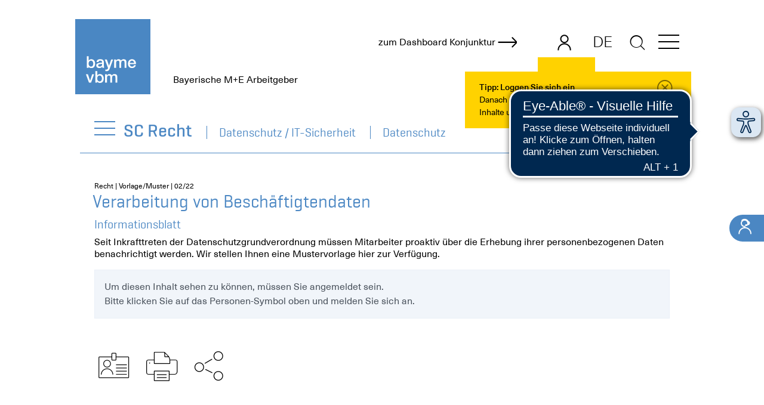

--- FILE ---
content_type: text/html;charset=UTF-8
request_url: https://www.baymevbm.de/baymevbm/ServiceCenter/Recht/Datenschutz-IT-Sicherheit/Datenschutz/Informationsblatt-zur-Verarbeitung-von-Beschaftigtendaten.jsp
body_size: 10300
content:





































                                                                   


    <!DOCTYPE html> <html lang="de" xml:lang="de"> <head> <meta charset="utf-8"> <meta http-equiv="Content-Type" content="text/html; charset=utf-8" /> <meta name="viewport" content="width=device-width, initial-scale=1.0, minimum-scale=1.0, user-scalable=yes"> <meta http-equiv="Cache-control" content="NO-CACHE"> <meta name="referrer" content="origin-when-cross-origin" /> <link rel="icon" href="/Layout/layout/favicons/bayem_vbm/favicon_ico.ico"> <link rel="shortcut icon" type="image/x-icon" href="/Layout/layout/favicons/bayem_vbm/favicon_ico.ico" /> <link rel="icon" type="image/png" sizes="16x16" href="/Layout/layout/favicons/bayem_vbm/favicon_bayme_vbm_favicon_16_16.png" /> <link rel="icon" type="image/png" sizes="32x32" href="/Layout/layout/favicons/bayem_vbm/favicon_bayme_vbm_favicon_32_32.png" /> <link rel="icon" type="image/png" sizes="96x96" href="/Layout/layout/favicons/bayem_vbm/favicon_bayme_vbm_favicon_96_96.png" /> <link rel="apple-touch-icon" sizes="57x57" href="/Layout/layout/favicons/bayem_vbm/favicon_bayme_vbm_apple_touch_icon_57_57.png" /> <link rel="apple-touch-icon" sizes="60x60" href="/Layout/layout/favicons/bayem_vbm/favicon_bayme_vbm_apple_touch_icon_60_60.png" /> <link rel="apple-touch-icon" sizes="72x72" href="/Layout/layout/favicons/bayem_vbm/favicon_bayme_vbm_apple_touch_icon_72_72.png" /> <link rel="apple-touch-icon" sizes="76x76" href="/Layout/layout/favicons/bayem_vbm/favicon_bayme_vbm_apple_touch_icon_76_76.png" /> <link rel="apple-touch-icon" sizes="114x114" href="/Layout/layout/favicons/bayem_vbm/favicon_bayme_vbm_apple_touch_icon_114_114.png" /> <link rel="apple-touch-icon" sizes="120x120" href="/Layout/layout/favicons/bayem_vbm/favicon_bayme_vbm_apple_touch_icon_120_120.png" /> <link rel="apple-touch-icon" sizes="144x144" href="/Layout/layout/favicons/bayem_vbm/favicon_bayme_vbm_apple_touch_icon_144_144.png" /> <link rel="apple-touch-icon" sizes="152x152" href="/Layout/layout/favicons/bayem_vbm/favicon_bayme_vbm_apple_touch_icon_152_152.png" /> <link rel="apple-touch-icon" sizes="180x180" href="/Layout/layout/favicons/bayem_vbm/favicon_bayme_vbm_apple_touch_icon_180_180.png" /> <link rel="icon" type="image/png" sizes="192x192" href="/Layout/layout/favicons/bayem_vbm/favicon_bayme_vbm_android_chrome_192_192.png" /> <meta name="msapplication-TileColor" content="#4f95c9" /> <meta name="msapplication-TileImage" content="/Layout/layout/favicons/bayem_vbm/favicon_bayme_vbm_smalltile.png"> <meta name="msapplication-square70x70logo" content="/Layout/layout/favicons/bayem_vbm/favicon_bayme_vbm_smalltile.png" /> <meta name="msapplication-square150x150logo" content="/Layout/layout/favicons/bayem_vbm/favicon_bayme_vbm_mediumtile.png" /> <meta name="msapplication-wide310x150logo" content="/Layout/layout/favicons/bayem_vbm/favicon_bayme_vbm_widetile.png" /> <meta name="msapplication-square310x310logo" content="/Layout/layout/favicons/bayem_vbm/favicon_bayme_vbm_largetile.png" /> <meta name="google-site-verification" content="SQrGiqqOAcZJD0YtrVSdoEKXtTY6Lv9rguntl7YGszc" /> <title>Informationsblatt zur Verarbeitung von Beschäftigtendaten</title> <meta name="description" content="Mit Inkrafttreten der Datenschutzgrundverordnung müssen Mitarbeiter proaktiv über die Erhebung ihrer personenbezogenen Daten benachrichtigt werden. Wir stellen Ihnen ein Muste" /> <meta property="og:title" content="Informationsblatt zur Verarbeitung von Beschäftigtendaten" /> <meta property="og:description" content="Mit Inkrafttreten der Datenschutzgrundverordnung müssen Mitarbeiter proaktiv über die Erhebung ihrer personenbezogenen Daten benachrichtigt werden. Wir stellen Ihnen ein Muste" /> <meta property="og:image" content="https://www.baymevbm.de/Layout/img/SocialMedia/bayme_vbm_fb.jpg"/> <meta name="twitter:image" content="https://www.baymevbm.de/Layout/img/SocialMedia/bayme_vbm_fb.jpg" /> <meta property="og:type" content="article" /> <meta property="og:site_name" content="bayme vbm" /> <meta property="og:url" content="https://www.baymevbm.de/baymevbm/ServiceCenter/Recht/Datenschutz-IT-Sicherheit/Datenschutz/Informationsblatt-zur-Verarbeitung-von-Beschaftigtendaten.jsp" /> <meta name="twitter:card" content="summary_large_image" /> <meta name="twitter:site" content="@baymevbm" /> <meta name="twitter:title" content="Informationsblatt zur Verarbeitung von Beschäftigtendaten" /> <meta name="twitter:description" content="Mit Inkrafttreten der Datenschutzgrundverordnung müssen Mitarbeiter proaktiv über die Erhebung ihrer personenbezogenen Daten benachrichtigt werden. Wir stellen Ihnen ein Muste" /> <link rel="canonical" href="https://www.baymevbm.de/baymevbm/ServiceCenter/Recht/Datenschutz-IT-Sicherheit/Datenschutz/Informationsblatt-zur-Verarbeitung-von-Beschaftigtendaten.jsp" /> <meta http-equiv="Cache-Control" content="no-cache, no-store, must-revalidate" /> <meta http-equiv="Pragma" content="no-cache" /> <meta http-equiv="Expires" content="0" />      <link rel="stylesheet" href="/Layout/build/webpack2_build_portal_bayme_vbm_css_prod.css"> <!-- WEBEDIT: false --> </head> <body class="bayme-vbm portal-bayme-vbm frontend"> <a href="#main_content" class="skip-link">Zum Hauptinhalt springen</a>       <!-- HEADER --> <header class="header d-flex " id="header"> <a href="/baymevbm/index.jsp" class="col d-flex align-items-end mx-2 mx-lg-0 py-3 py-md-2"> <img src="/Layout/layout/logos/bayme_vbm/bayme_vbm_logo_svg.svg" class="logo" alt="Bayerische M+E Arbeitgeber" title="Bayerische M+E Arbeitgeber" /> <div class="logo-text text-black"> Bayerische M+E Arbeitgeber </div> </a> <div class="col header-tools justify-content-end d-flex no-print pr-2 pr-md-0 position-relative"> <a data-et-title="Dashboard Konjunktur M+E Bayern" data-et-tags="economic_dashboard" data-et-event="click" title="Dashboard Konjunktur M+E Bayern" href="https://dkome.baymevbm.de" class="text-black swiper-dakon mr-5 mt-1 swiper-dakon-baymevbm"> <div class="swiper-wrapper text-nowrap" id="swiper_dakon"> <div class="swiper-slide align-items-center d-flex"> <span>zum Dashboard Konjunktur</span> <span class="icon-medium icon-b-arrow ml-1 icon-strong"></span> </div> </div> </a>     <ul class="nav nav-tabs toolbar-nav-tabs flex-nowrap" id="toolbar">  <li class="nav-item align-items-start nav-item-login pointer"> <a data-backdroptarget="header" title="Login" class="nav-link icon icon-b-user icon-strong icon-medium h-100 position-relative font-size-33" id="tab_user" data-toggle="tab" data-bs-toggle="tab" data-target="#tab_user_content" data-bs-target="#tab_user_content"></a>   <div class="d-md-block d-none toolbar-tip px-5 toolbar_tip_login" id="toolbar_tip_login_small"> </div>  </li>   </ul> <div class="tab-content toolbar-tab-content">  <div class="tab-pane fade toolbar-tab-pane toolbar-tab-pane-user mt-2" id="tab_user_content">   <div class="d-flex justify-content-between"> <p class="text-primary mt-1 mb-3">Bitte geben Sie Ihre Login-Daten ein</p> <span class="icon-b-close icon-strong icon-medium close pointer" data-dismiss="modal" aria-label="close"></span> </div> <form action="/do.app/app/users/login" method="post" class="mb-3"> <input placeholder="E-Mail" required="required" class="form-control-icon border mb-3" name="login" /> <input placeholder="Passwort" required="required" autocomplete="off" class="form-control-icon border mb-3" name="password" type="password" />   <button class="form-control bg-primary white mb-3" name="Login" type="submit">Login</button> <input type="hidden" id="login_ok_url" name="login_ok_url" value="/baymevbm/ServiceCenter/Recht/Datenschutz-IT-Sicherheit/Datenschutz/Informationsblatt-zur-Verarbeitung-von-Beschaftigtendaten.jsp?&success=true" /> <input type="hidden" id="wrong_login_url" name="wrong_login_url" value="/baymevbm/ServiceCenter/Recht/Datenschutz-IT-Sicherheit/Datenschutz/Informationsblatt-zur-Verarbeitung-von-Beschaftigtendaten.jsp?&success=false" /> <div class="font-size-16 d-flex"> <input type="checkbox" id="stay_loggin" name="stay_loggin" /><label for="stay_loggin"></label> <label class="ml-1 text-primary" for="stay_loggin">Angemeldet bleiben</label> </div> <a class="text-primary font-size-16 d-flex mt-3 align-items-center" href="/baymevbm/Mitglieder/index.jsp"> <span class="icon-medium icon-b-arrow mr-3"></span> Passwort vergessen? </a> </form> <p class="text-primary my-3">Sie haben keine Login-Daten?</p> <a class="btn btn-primary d-block p-3 white" href="/baymevbm/Mitglieder/Mitglied-werden.jsp">Login-Daten beantragen</a> </div>   </div>    <div class="toolbar-tip px-4 w-100 w-md-75 w-xl-50 mt-5 font-size-14 toolbar_tip_login" id="toolbar_tip_login "> <div class="mr-4 me-md-5"><strong>Tipp: Loggen Sie sich ein</strong><br /><span class='text-wrap'>Danach haben Sie direkt Zugriff auf alle Inhalte und Services.</span></div> <span id="close_login_tip" class="icon icon-b-close btn-close me-md-3" data-target=".toolbar_tip_login"></span> </div>     <div class="nav-item language-switch"> <div class="language-switch-slide"> <a title="bayme vbm - Bayerische M+E Arbeitgeber" class="text-black pt-2 pl-3 pr-3 pb-1 " href="/baymevbm/index.jsp" >DE</a> <a title="bayme vbm - The Bavarian Employers’ Associations for the Metalworking + Electrical Industries" class="text-black pt-2 pl-3 pr-3 pb-1 " href="/baymevbm/en/index.jsp" >EN</a> </div> </div>  <form id="search_form" class="search-header " action="/baymevbm/Suche-4.jsp.is">  <label class="d-none" for="query_text">Suchbegriff/Webcode</label> <input aria-label="Suchbegriff/Webcode" class="search-header-input autocomplete query-text py-1 ms-n5 ms-md-0" id="query_text" data-form-id="#search_form" data-suggest-url="/do.app/search/search/suggestions/baymevbm" data-portal-value="baymevbm" name="queryText" type="text" placeholder="Suchbegriff/Webcode" autocomplete="false" /> <button title="Suche" type="submit" value="send" class="bg-transparent border-0 search-header-button mb-2"><span class="icon icon-search "></span></button> <input type="hidden" name="co" value="0" /> <input type="hidden" id="page_size_header" name="pageSize" value="25" /> <input type="hidden" id="sort_header" name="sort" value="Score" /> </form> <span tabindex="0" role="button" aria-controls="generic_navi" aria-controls="menu" aria-label="Menü öffnen" class="menu-button menu-button-main mb-auto" data-target=".header-navi" id="menu_button_main"> <span class="burger-icon"></span> </span> </div> <nav id="generic_navi" class="generic-navi header-navi d-none"> <ul class="no-style mt-3"> <li role="presentation" class="position-relative"> <a role="menuitem" class="" href="/baymevbm/Special-Content/OnlineServices-f%C3%BCr-Ihren-Betrieb/index.jsp" title="OnlineServices f&uuml;r Ihren Betrieb"> OnlineServices für Ihren Betrieb </a> <span class="icon mt-n2 font-size-19">&#9734;</span> </li> <li role="presentation"> <a role="menuitem" href="/baymevbm/index.jsp" title="Start" > Start </a> </li> <li class=""> <a class="" target="_self" href="/baymevbm/News-im-%C3%9Cberblick/index.jsp" title="News im &Uuml;berblick"> News im Überblick </a> </li> <li class=""> <a class="" target="_self" href="/baymevbm/Im-Fokus/Russland-Ukraine-Energiekrise/index.jsp" title="Im Fokus"> Im Fokus </a> <span class="icon icon-b-double-arrow icon-strong pointer "></span> <ul style=""> <li> <a class="" rel="noreferrer" target="_blank" href="/baymevbm/External-Link/zmib.jsp" title="Zukunft. Made in Bavaria.">Zukunft. Made in Bavaria. </a> </li> <li> <a class="" target="_self" href="/baymevbm/Im-Fokus/Tarifrunde-2026/index.jsp" title="Tarifrunde 2026">Tarifrunde 2026 </a> </li> <li> <a class="" target="_self" href="/baymevbm/Im-Fokus/Russland-Ukraine-Energiekrise/index.jsp" title="Russland | Ukraine | Energiekrise">Russland | Ukraine | Energiekrise </a> </li> <li> <a class="" target="_self" href="/baymevbm/Im-Fokus/Specials-f%C3%BCr-Start-ups/index.jsp" title="Specials f&uuml;r Start-ups">Specials für Start-ups </a> </li> </ul> </li> <li class="text-primary generic-navi-active"> <a class="text-primary " target="_self" href="/baymevbm/ServiceCenter/index.jsp" title="ServiceCenter"> ServiceCenter </a> <span class="icon icon-b-double-arrow icon-strong pointer "></span> <ul style="display: block;"> <li class=""><a class="text-body" href="/baymevbm/ServiceCenter/index.jsp" title="Übersicht" >Übersicht</a></li> <li> <a class="" target="_self" href="/baymevbm/ServiceCenter/Arbeitsorganisation/index.jsp" title="SC Arbeitsorganisation">SC Arbeitsorganisation </a> </li> <li> <a class="" target="_self" href="/baymevbm/ServiceCenter/Ausbildung-PE/index.jsp" title="SC Ausbildung + PE">SC Ausbildung + PE </a> </li> <li> <a class="" target="_self" href="/baymevbm/ServiceCenter/Finanzierung/index-2.jsp" title="SC Finanzierung">SC Finanzierung </a> </li> <li> <a class="" target="_self" href="/baymevbm/ServiceCenter/Forschung-Entwicklung/index.jsp" title="SC Forschung + Entwicklung">SC Forschung + Entwicklung </a> </li> <li> <a class="" target="_self" href="/baymevbm/ServiceCenter/International/index-2.jsp" title="SC International">SC International </a> </li> <li> <a class="" target="_self" href="/baymevbm/ServiceCenter/Nachhaltigkeit/index-2.jsp" title="SC Nachhaltigkeit">SC Nachhaltigkeit </a> </li> <li> <a class="" target="_self" href="/baymevbm/ServiceCenter/Netzwerk/index.jsp" title="SC Netzwerk">SC Netzwerk </a> </li> <li> <a class="" target="_self" href="/baymevbm/ServiceCenter/Personal/index-2.jsp" title="SC Personal">SC Personal </a> </li> <li> <a class="text-primary serif-strong" target="_self" href="/baymevbm/ServiceCenter/Recht/index-2.jsp" title="SC Recht"> SC Recht </a> </li> <li> <a class="" target="_self" href="/baymevbm/ServiceCenter/Statistik/index.jsp" title="SC Statistik">SC Statistik </a> </li> <li> <a class="" target="_self" href="/baymevbm/ServiceCenter/Tarif/index.jsp" title="SC Tarif">SC Tarif </a> </li> <li> <a class="" target="_self" href="/baymevbm/ServiceCenter/Transformation/index.jsp" title="SC Transformation">SC Transformation </a> </li> </ul> </li> <li class=""> <a class="" target="_self" href="/baymevbm/Termine-Veranstaltungen/index.jsp" title="Termine + Veranstaltungen"> Termine + Veranstaltungen </a> </li> </li> </li> </li> <li class=""> <a class="" target="_self" href="/baymevbm/Publikationen/index.jsp" title="Publikationen"> Publikationen </a> </li> <li class=""> <a class="" target="_self" href="/baymevbm/Tools-Vorlagen/index.jsp" title="Tools + Vorlagen"> Tools + Vorlagen </a> </li> <li class=""> <a class="" target="_self" href="/baymevbm/Videos/index.jsp" title="Videos"> Videos </a> </li> <li class=""> <a class="" target="_self" href="/baymevbm/PresseCenter/index.jsp" title="PresseCenter"> PresseCenter </a> <span class="icon icon-b-double-arrow icon-strong pointer "></span> <ul style=""> <li> <a class="" target="_self" href="/baymevbm/PresseCenter/Pressemitteilungen/index.jsp" title="Pressemitteilungen">Pressemitteilungen </a> </li> <li> <a class="" target="_self" href="/baymevbm/PresseCenter/Reden-und-Statements/index.jsp" title="Reden und Statements">Reden und Statements </a> </li> <li> <a class="" target="_self" href="/baymevbm/PresseCenter/Videos/index.jsp" title="Videos">Videos </a> </li> </ul> </li> <li class=""> <a class="" target="_self" href="/baymevbm/%C3%9Cber-uns/Startseite/index.jsp" title="&Uuml;ber uns"> Über uns </a> <span class="icon icon-b-double-arrow icon-strong pointer "></span> <ul style=""> <li> <a class="" target="_self" href="/baymevbm/%C3%9Cber-uns/Startseite/index.jsp" title="Startseite">Startseite </a> </li> <li> <a class="" target="_self" href="/baymevbm/%C3%9Cber-uns/Organisation/index-2.jsp" title="Unsere Organisation">Unsere Organisation </a> </li> <li> <a class="" target="_self" href="/baymevbm/%C3%9Cber-uns/Specials-f%C3%BCr-Mitglieder/index.jsp" title="Specials f&uuml;r Mitglieder">Specials für Mitglieder </a> </li> <li> <a class="" target="_self" href="/baymevbm/%C3%9Cber-uns/Mitglied-werden/index.jsp" title="Mitglied werden">Mitglied werden </a> </li> <li> <a class="" target="_self" href="/baymevbm/%C3%9Cber-uns/Regionen/index.jsp" title="Regionen">Regionen </a> </li> <li> <a class="" target="_self" href="/baymevbm/%C3%9Cber-uns/Halbjahresbericht/index.jsp" title="Halbjahresbericht">Halbjahresbericht </a> </li> <li> <a class="" target="_self" href="/baymevbm/%C3%9Cber-uns/Aussch%C3%BCsse/index.jsp" title="Aussch&uuml;sse">Ausschüsse </a> </li> <li> <a class="" target="_self" href="/baymevbm/%C3%9Cber-uns/Wichtige-Informationen/Datenschutz/index.jsp" title="Wichtige Informationen">Wichtige Informationen </a> </li> </ul> </li> <li class=""> <a class="" target="_self" href="/baymevbm/Regionen/index.jsp" title="Regionen"> Regionen </a> </li> <li class=""> <a class="" target="_self" href="/baymevbm/%C3%9Cber-uns/Ihre-Karriere-bei-uns/index.jsp" title="Karriere"> Karriere </a> </li> <li class=""> <a class="small mt-3" target="_self" href="/baymevbm/Datenschutz/index-3.jsp" title="Datenschutz"> Datenschutz </a> </li> </li> <li class=""> <a class="small" target="_self" href="/baymevbm/Impressum/index-3.jsp" title="Impressum"> Impressum </a> </li> <li class=""> <a class="small" target="_self" href="/baymevbm/Kontakt/index.jsp" title="Kontakt"> Kontakt </a> </li> </li> </li> </ul> </nav> </header> <!-- / HEADER -->  <style>body, html { overflow-x: hidden; }</style>
<div >
<!-- ARTICLE DETAILS --> <!-- HEADER NAVI --> <section class="header-nav container pt-3 pt-md-1 no-print "> <div class="position-relative z-index-2"> <div class="d-flex align-items-baseline w-100 pt-1"> <div role="navigation" aria-label="Navigationspfad" class="d-flex position-relative w-100 pl-4 pr-4 align-items-center pt-2 pb-3 z-index-0 "> <div class="border-bottom border-primary position-absolute position-b-0 z-index-1 w-100 position-l-0"></div> <span class="menu-button menu-button-primary menu-button-title mt-2 mt-md-0 no-print" data-target=".header-nav-sandwich" id="menu_button_title"> <span class="burger-icon"></span> </span> <ul class="header-nav-sandwich d-none z-index-1 "> <li class=""><a aria-label="Übersicht" class="text-body" href="../../index-2.jsp" title="Übersicht" >Übersicht</a></li> <li class="header-nav-sandwich-level-0"><a class="text-body " href="/baymevbm/ServiceCenter/Recht/Arbeitsverh%C3%A4ltnis/index.jsp" target="_self" title="Arbeitsverhältnis" >Arbeitsverhältnis</a></li> <li class="header-nav-sandwich-level-0"><a class="text-body " href="/baymevbm/ServiceCenter/Recht/Drittpersonaleinsatz/index.jsp" target="_self" title="Drittpersonaleinsatz" >Drittpersonaleinsatz</a></li> <li class="header-nav-sandwich-level-0"><a class="text-body " href="/baymevbm/ServiceCenter/Recht/Mitbestimmung/index.jsp" target="_self" title="Mitbestimmung" >Mitbestimmung</a></li> <li class="header-nav-sandwich-level-0"><a class="text-body " href="/baymevbm/ServiceCenter/Recht/Sozialversicherungsrecht/index.jsp" target="_self" title="Sozialversicherungsrecht" >Sozialversicherungsrecht</a></li> <li class="header-nav-sandwich-level-0"><a aria-label="Datenschutz / IT-Sicherheit" class="text-primary " href="/baymevbm/ServiceCenter/Recht/Datenschutz-IT-Sicherheit/index.jsp" target="_self" title="Datenschutz / IT-Sicherheit" >Datenschutz / IT-Sicherheit</a></li> <li class="header-nav-sandwich-level-1"><a aria-label="Datenschutz" class="text-primary " href="/baymevbm/ServiceCenter/Recht/Datenschutz-IT-Sicherheit/Datenschutz/index.jsp" target="_self" title="Datenschutz" >Datenschutz</a></li> <li class="header-nav-sandwich-level-1"><a class="text-body " href="/baymevbm/ServiceCenter/Recht/Datenschutz-IT-Sicherheit/IT-Sicherheit/index.jsp" target="_self" title="IT-Sicherheit" >IT-Sicherheit</a></li> <li class="header-nav-sandwich-level-0"><a class="text-body " href="/baymevbm/ServiceCenter/Recht/Wirtschaftsrecht/index.jsp" target="_self" title="Wirtschaftsrecht" >Wirtschaftsrecht</a></li> <li class="header-nav-sandwich-level-0"><a class="text-body " href="/baymevbm/ServiceCenter/Recht/Prozessvertretung/index.jsp" target="_self" title="Prozessvertretung" >Prozessvertretung</a></li> <li class="header-nav-sandwich-level-0"><a class="text-body " href="/baymevbm/ServiceCenter/Recht/EU-Recht/index.jsp" target="_self" title="EU-Recht" >EU-Recht</a></li> </ul> <ul class="no-style m-0 p-0 pl-3 header-nav-breadcrumb serif"> <li class="pointer" onclick="window.location='../../index-2.jsp'"> <a class="text-primary " title="ServiceCenter Recht" href="../../index-2.jsp"> SC Recht </a> </li> <li class="no-print"><a aria-label="Datenschutz / IT-Sicherheit" class="" href="/baymevbm/ServiceCenter/Recht/Datenschutz-IT-Sicherheit/index.jsp" target="_self" title="Datenschutz / IT-Sicherheit" >Datenschutz / IT-Sicherheit</a></li> <li class="no-print"><a aria-label="Datenschutz" class="text-primary" href="/baymevbm/ServiceCenter/Recht/Datenschutz-IT-Sicherheit/Datenschutz/index.jsp" target="_self" title="Datenschutz" >Datenschutz</a></li> </ul> </div> </div> </div> </section> <!-- // HEADER NAVI --> <section id="main_content" class="article-details container mb-5 "> <div class="p-4"> <article class="mt-3 mt-md-4"> <section class="article-content clearfix d-flex flex-column-reverse d-lg-block">  <!-- ARTICLE RIGHT--> <section class="article-content-right"> <div class="">   <section class="contact-overlay ml-5"> <button aria-label="Ihr Kontakt" name="Ihr Kontakt" class="contact-overlay-button pb-sm-0 mb-n1 ps-2" data-bs-toggle="collapse" data-bs-active="contact-overlay-button-open" data-bs-target="#contact_info"> <span class="contact-overlay-button-icon icon icon-b-contact icon-strong fs-2"></span> <span class="contact-overlay-button-text white pb-1">Ihr Kontakt</span> </button> <div id="contact_info" class="contact-overlay-info collapse ms-md-5 toggle-backdrop reset-collapse bg-body"> <div class="col-md-4 d-none d-md-block"> <p class="text-primary serif fs-5 mb-2">Kontakt in Ihrer Geschäftsstelle</p>       <p class="mb-4 fs-6"> Sobald Sie sich eingeloggt haben, finden Sie hier die passende Kontaktperson in Funktion Ihrer Geschäftsstelle vor Ort. </p> <div class="d-flex align-items-center pointer open-login"> <span class="bg-white border border-1 border-color-d5 text-primary icon-b-user icon-large me-2 p-3 rounded-circle"></span> <p class="text-primary serif mb-0 ">Log-in</p> </div>    </div> <div class="col-12 col-md" > <p class="text-primary serif fs-5 mb-2"> Autor*in des Beitrags </p> <div class="d-flex"> 		<div class=" "> <p class="serif fs-5 mb-0"> Kristina Fink</p> <p class="font-size-14"> Arbeitsrecht, Datenschutz, Europarecht </p> <a class="d-flex mb-3 text-body" href="tel:+4908955178234"> <span class="icon icon-b-phone icon-large mr-2 font-size-25 font-size-md-50"></span> <span class="serif fs-5 font-size-15 font-size-md-20">+49 (0) 89-551 78-234</span> </a> <a class="d-flex mb-3 text-body" href="tel:+4901753824086"> <span class="icon icon-b-mobile icon-large text-body mr-2 font-size-25 font-size-md-50"></span> <span class="serif fs-5 font-size-15 font-size-md-20">+49 (0) 175-38 24 086</span> </a> <a rel="nofollow" data-pvref="4880716" title="E-Mail senden" href="/baymevbm/Kontakt/index.jsp?contactID=16277&ref=MXF4RHBKdlFMcmM9" class="d-flex mb-3 text-body align-items-center fs-5 serif font-size-15 font-size-md-20" target="_self"> <span class='icon icon-b-mail icon-large text-body mr-2 font-size-25 font-size-md-50'></span> E-Mail senden </a> </div>    	
 </div> </div> <div class="col-12 col-md">    <a href="/baymevbm/%C3%9Cber-uns/Organisation/Team-vor-Ort-Ehrenamt/index.jsp" class="d-flex align-items-center mb-3 text-body"> <span class="icon-b-card icon-big text-primary font-size-25 font-size-md-50 me-2"></span> <p class="fs-5 serif mb-0 font-size-15 font-size-md-20">bayme vbm<br />Teams vor Ort</p> </a>   <a class="d-flex align-items-center mb-3 text-body" title="E-Mail senden" href="/baymevbm/Kontakt/index.jsp?noContactID=true&ref=MXF4RHBKdlFMcmM9" > <span class="icon-b-mail icon-big text-primary font-size-25 font-size-md-50 me-2"></span> <p class="fs-5 serif mb-0 font-size-15 font-size-md-20">Kontaktformular</p> </a> </div> </div> </section>  </div> </section> <!-- / ARTICLE RIGHT--> <section class="article-content-text-cols hyphens-auto">  <p class="mb-0 microline"> Recht | Vorlage/Muster | 02/22 </p>                            <h1 class="hyphens-auto article-title article-title-medium"> Verarbeitung von Beschäftigtendaten </h1> <h2>Informationsblatt</h2> <!-- EVENT INFOS (MORE)--> <div class="d-lg-none" data-content-md data-content-event-more data-target="event-more" data-bs-target="event-more"></div> <div data-content-switch data-big data-content-events-serie data-target="events-serie" ></div> <!-- / EVENT INFOS (MORE)-->       <p class="margT">Seit Inkrafttreten der Datenschutzgrundverordnung müssen Mitarbeiter proaktiv über die Erhebung ihrer personenbezogenen Daten benachrichtigt werden. Wir stellen Ihnen eine Mustervorlage hier zur Verfügung.</p>    <div class="warning marg xx-hide alert alert-warning d-none "> Dieser Service steht nur bayme vbm Mitgliedern zur Verfügung.<br />Noch kein Mitglied? Alle Informationen rund um die Mitgliedschaft erhalten Sie <a href="https://www.baymevbm.de/mitglied-werden" target="_blank" >hier</a>. </div> <div class="warning alert alert-warning marg hide xx-show "> Um diesen Inhalt sehen zu können, müssen Sie angemeldet sein.<br />Bitte klicken Sie auf das Personen-Symbol oben und melden Sie sich an. </div> <script type="text/javascript"> var openLoginBox = true; </script>         <div class="article-footer no-print d-none d-lg-flex mt-5"> <a href="/baymevbm/ServiceCenter/Recht/Datenschutz-IT-Sicherheit/Datenschutz/Informationsblatt-zur-Verarbeitung-von-Beschaftigtendaten.jsp?openContact=true" title="bayme vbm Teams vor Ort" class="pr-3"> <span class="icon-big text-black icon-b-card"></span> </a> <a title="Print" data-et-title="Print Button(null)" data-et-tags="Button" data-et-event="click" class="pr-3 test" href="javascript: window.print();"> <span class="icon-big text-black icon-b-print"></span> </a> <div class="pr-md-3 pointer position-relative"> <span data-bs-toggle="collapse" data-bs-target="#share-" class="icon-big icon-b-sharing pointer position-relative z-index-1"></span> <div id="share-" class="collapse social-buttons position-t-0 position-absolute bg-grey p-3 mt-n2"> <div class="d-flex flex-wrap flex-md-nowrap align-items-center ml-5"> <span class="serif text-nowrap mx-3 fs-4">Teilen</span> <a data-et-title="Email Share (4880716)" data-et-tags="Button" data-et-event="click" class="mail" href="mailto:?subject=Verarbeitung von Besch&auml;ftigtendaten&amp;body=Die Seite können Sie sich unter dieser Adresse anschauen:%0A%0A%0Ahttps://www.baymevbm.de/baymevbm/ServiceCenter/Recht/Datenschutz-IT-Sicherheit/Datenschutz/Informationsblatt-zur-Verarbeitung-von-Beschaftigtendaten.jsp" target="_blank"> <span class="icon-large text-primary icon-b-mail pr-3 pr-md-4 pl-2 pl-md-0"></span> </a> <a data-et-title="Socialmedia Share facebook (4880716)" data-et-tags="Button" data-et-event="click" rel="noreferrer" title="Facebook" href="https://www.facebook.com/sharer/sharer.php?u=https://www.baymevbm.de/baymevbm/ServiceCenter/Recht/Datenschutz-IT-Sicherheit/Datenschutz/Informationsblatt-zur-Verarbeitung-von-Beschaftigtendaten.jsp" target="_blank" > <img class="pr-3 pr-md-4 pb-2 pb-lg-0 pl-2 pl-md-0" src="/Layout/layout/icons/social/bayme_vbm_facebook_social_svg.svg" alt="Facebook" /> </a> <a data-et-title="Socialmedia Share linkedin (4880716)" data-et-tags="Button" data-et-event="click" rel="noreferrer" title="LinkedIn" href="https://www.linkedin.com/shareArticle?url=https://www.baymevbm.de/baymevbm/ServiceCenter/Recht/Datenschutz-IT-Sicherheit/Datenschutz/Informationsblatt-zur-Verarbeitung-von-Beschaftigtendaten.jsp" target="_blank" > <img class="pr-3 pr-md-4 pb-2 pb-lg-0 pl-2 pl-md-0" src="/Layout/layout/icons/social/bayme_vbm_linkedin_social_svg.svg" alt="LinkedIn" /> </a> <a data-et-title="Socialmedia Share xing (4880716)" data-et-tags="Button" data-et-event="click" rel="noreferrer" title="XING" href="https://www.xing.com/spi/shares/new?url=https://www.baymevbm.de/baymevbm/ServiceCenter/Recht/Datenschutz-IT-Sicherheit/Datenschutz/Informationsblatt-zur-Verarbeitung-von-Beschaftigtendaten.jsp" target="_blank" > <img class="pr-3 pr-md-4 pb-2 pb-lg-0 pl-2 pl-md-0" src="/Layout/layout/icons/social/bayme_vbm_xing_social_svg.svg" alt="XING" /> </a> </div> </div> </div> </div> </section> </section> </article> </div> </section> <!-- // ARTICLE DETAILS -->
</div>
<footer> <div class="footer no-print"> <div class="d-flex align-items-center"> <ul class="footer-navi"> <li> <span class="link"> © bayme vbm 2026 </span> </li> <li> <a class="link hover-line-bottom-full" href="/baymevbm/Impressum/index-3.jsp">Impressum</a> </li> <li> <a class="link hover-line-bottom-full" href="/baymevbm/Datenschutz/index-3.jsp">Datenschutz</a> </li> <li> <a class="link hover-line-bottom-full" href="/baymevbm/Kontakt/index.jsp">Kontakt</a> </li> <li class="hidden-id white"> 4880716 </li> </ul> <script defer src="https://cdn.eye-able.com/configs/www.baymevbm.de.js"></script> <script defer src="https://cdn.eye-able.com/public/js/eyeAble.js"></script>  </div> <div> <a class="d-flex align-items-end" href="https://www.vbw-bayern.de" target="_blank"> <p class="footer-logo-text font-size-13">bayme vbm sind Mitglieder der vbw –<br />Vereinigung der Bayerischen Wirtschaft e. V.</p> <img alt="bayme vbm sind Mitglieder der vbw –<br />Vereinigung der Bayerischen Wirtschaft e. V." title="bayme vbm sind Mitglieder der vbw –<br />Vereinigung der Bayerischen Wirtschaft e. V." src="/Layout/layout/logos/vbw/vbw_logo_svg.svg" class="footer-logo" /> </a> </div> </div> </footer>  <div class="position-fixed top-50 end-0 mt-lg-5 z-index-1 no-print"> <button aria-label="nach oben" title="nach oben" id="top" class="btn btn-danger btn-light color-white px-3 rounded-end d-none bg-color-e2"> <span class="py-1 icon-b-arrow icon-rotate-270 icon-strong fs-4 color color-z1"></span> </button> </div>  <!-- check:bayme_vbm_2022 --> <!-- GLOBAL FOR BOTH PORTALS -->     <script type="text/javascript" src="/Layout/build/webpack2_build_portal_bayme_vbm_js_prod-2.js?rev=96831149"></script> <script type="text/javascript" src="/Layout/build/webpack2_build_runtime_js_prod-3.js"></script>    <!-- TEST -->  <!-- imported from /baymevbm/ServiceCenter/Recht/Datenschutz-IT-Sicherheit/Datenschutz/Informationsblatt-zur-Verarbeitung-von-Beschaftigtendaten.jsp with  --> <!-- imported ../../../../Tools/index-3.jsp --> <!-- skipCC false --> <!-- portal name bayme_vbm -->                                                              <script type="text/javascript"> var setChecked = function( cb , checked ){ if( checked ) { cb.setAttribute('checked','checked'); } else { cb.removeAttribute('checked'); } cb.checked = checked; }; </script>                          <link rel="stylesheet" type="text/css" href="https://www.baymevbm.de/Layout/js/cookieconsent/cookieconsent_css.css?rel=20.01.2026" /> <script src="https://www.baymevbm.de/Layout/js/cookieconsent/cookieconsent_js.js?rel=20.01.2026"></script>   <script> if(typeof _etracker !== 'undefined'){ var domain = document.location.host.replace("www.", ""); var cookieET = window.cookieconsent.utils.getCookie('cookieconsent_etracker_tracking'); if( cookieET == "true" ){ _etracker.enableCookies(domain); console.log("etracker.enableCookies"); } else { _etracker.disableCookies(domain); console.log("etracker.disableCookies"); } } var skipCC = false || false; if( ! /bot|google|baidu|bing|msn|duckduckbot|teoma|slurp|yandex/i.test(navigator.userAgent) && !skipCC ){ window.addEventListener("load", function(){ window.cookieconsent.initialise({ "layout": "basic-header-checkboxes", layouts: { 'basic-header-checkboxes': '{{header}}{{message}}{{link}}{{checkboxes}}{{compliance}}' }, "cookie": { "name": "cookie_enabled", "secure" : true, "expiryDays" : 90 }, "palette": { "popup": { "text": "#000", "background": "#fff" }, "button": { "text": "#fff", "background": "#4c8cc3" }, "header": { "text": "#fff", "background": "#4c8cc3" } }, "elements": { "checkboxes": '<div class="cc-checkboxes">{{checkboxes}}</div>', "header": '<div class="cc-header">{{header}}</div>', "message": '<div class="cc-message">{{message}}</div>', "link": '<div class="cc-link">{{link_pretext}} <span><img alt="Datenschutzerklärung" aria-label="Datenschutzerklärung" src="https://www.baymevbm.de/Layout/img/portal/icons/arrow_black_icon.svg" /> <a aria-label="Datenschutzerklärung" tabindex="0" href="{{href}}" target="_blank">{{link}}</a></span><br /></div>' }, "content": { "header": "Cookie-Einstellungen", "message": "<p>Um unser WebPortal optimal auf Ihre Bedürfnisse anzupassen, verwenden wir Cookies. Dazu zählen Cookies, die für den Betrieb der Website erforderlich sind, sowie solche, die zu Statistikzwecken oder zur Anzeige externer Inhalte genutzt werden.</p> <p>Bitte beachten Sie, dass Ihnen auf Basis Ihrer Einstellungen eventuell nicht alle Funktionalitäten auf unserem WebPortal zur Verfügung stehen.</p>", "dismiss": '<img alt="Einstellungen speichern und bestätigen" aria-label="Einstellungen speichern und bestätigen" height="9" src="https://www.baymevbm.de/Layout/img/portal/icons/arrow_icon-2.svg" />Einstellungen speichern und bestätigen', "link_pretext": "Weitere Informationen und die Möglichkeit zum Widerruf finden Sie in unserer", "link": "Datenschutzerklärung", "href": "/baymevbm/Datenschutz/index.jsp", "checkboxes": '<div class="cc-checkboxes-title"><b>Für folgende Cookies benötigen wir gemäß DSGVO Ihre Einwilligung</b></div>'+ '<div class="cc-checkboxes-text"></div>'+   '<div class="cc-checkbox p-2 rounded-5 cc-checkbox-vimeo_video"><input ' + ( window.cookieconsent.utils.getCookie( 'cookieconsent_vimeo_video' ) == 'true' ? 'checked="checked"': '' ) + ' data-cc="cookieconsent_vimeo_video" class="cc-cb float-left" type="checkbox" name="vimeo_video" aria-label="vimeo_video" id="vimeo_video" /> <label for="vimeo_video"> <span><b>Videoinhalte</b> (Vimeo – Cookie-Einsatz, Übertragung der IP–Adresse an Vimeo)</span> </label> </div>'+   '' }, onPopupOpen: function() { var cccb = window.cookieconsent.utils.find(".cc-cb"); var cccb_all = window.cookieconsent.utils.find(".cc-cb-all"); window.cookieconsent.utils.each(cccb, function(ele){ window.cookieconsent.utils.addEvent(ele, 'click', function(event){ var cccb_checked = window.cookieconsent.utils.find('.cc-cb:checked'); if( cccb.length == cccb_checked.length ){ window.cookieconsent.utils.each(cccb_all, function( cb ){ setChecked( cb, true ) } ); } else { window.cookieconsent.utils.each(cccb_all, function( cb ){ setChecked( cb, false ) } ); } }); } ); window.cookieconsent.utils.each(cccb_all, function(ele){ window.cookieconsent.utils.addEvent(ele, 'click', function(event){ if( ele.checked ){ window.cookieconsent.utils.each(cccb, function( cb ){ setChecked( cb, true ) } ); } else { window.cookieconsent.utils.each(cccb, function( cb ){ setChecked( cb, false ) } ); } }); } ); logger.info(this.trigger); if( this.trigger != null && $(this.trigger).hasClass("cookieconsent-video") ){ $('.cc-checkbox-vimeo_video').addClass("bg-yellow"); } if( this.trigger != null && $(this.trigger).hasClass("cookieconsent-podcast") ){ $('.cc-checkbox-podigee_podcast').addClass("bg-yellow"); } }, onPopupClose: function() { var cc = this; var cccb = window.cookieconsent.utils.find(".cc-cb"); window.cookieconsent.utils.each(cccb, function(ele){ if( ele.checked ){ var cookiename = ele.getAttribute("data-cc"); var options = cc.options.cookie; window.cookieconsent.utils.setCookie(cookiename, true, options.expiryDays, options.domain, options.path, options.secure); } } ); location.reload(true); }, onInitialise: function (status) { } }, function (popup) { cookieconsentPopup = popup; }, function (err) { }); window.cookieconsent.utils.each(window.cookieconsent.utils.find(".cookieconsent-podigee-podcast"), function(ele){ window.cookieconsent.utils.addEvent(ele, 'click', function( event ){ var options = cookieconsentPopup.options.cookie; var url = window.location.pathname; window.cookieconsent.utils.setCookie("cookieconsent_podigee_podcast", true, options.expiryDays, options.domain, url, options.secure); var params = ele.getAttribute('data-params'); if( params ){ if (url.indexOf('?') > -1){ url += '&'+params }else{ url += '?'+params } } location.reload(true); }); } ); window.cookieconsent.utils.each(window.cookieconsent.utils.find(".cookieconsent-vimeo-video"), function(ele){ window.cookieconsent.utils.addEvent(ele, 'click', function( event ){ var options = cookieconsentPopup.options.cookie; var url = window.location.pathname; window.cookieconsent.utils.setCookie("cookieconsent_vimeo_video", true, options.expiryDays, options.domain, url, options.secure); var params = ele.getAttribute('data-params'); if( params ){ if (url.indexOf('?') > -1){ url += '&'+params }else{ url += '?'+params } } location.reload(true); }); } ); window.cookieconsent.utils.each(window.cookieconsent.utils.find(".cookieconsent-open"), function(ele){ window.cookieconsent.utils.addEvent(ele, 'click', function( event ){ cookieconsentPopup.open(null, ele); }); } ); }); } </script>     <style> .cc-banner.cc-bottom { bottom: 36px; } </style> <!-- / TEST -->     <!-- uid: informationsblatt_zur_verarbeitung_von_beschaeftigtendaten etracker: true -->  <!-- Copyright (c) 2000-2022 etracker GmbH. All rights reserved. --> <!-- This material may not be reproduced, displayed, modified or distributed --> <!-- without the express prior written permission of the copyright holder. --> <!-- etracker tracklet 5.0 --> <script type="text/javascript">  var et_pagename = "Verarbeitung von Beschäftigtendaten (4880716)";   var et_url = 'https%3A%2F%2Fwww.baymevbm.de%2Fbaymevbm%2FServiceCenter%2FRecht%2FDatenschutz-IT-Sicherheit%2FDatenschutz%2FInformationsblatt-zur-Verarbeitung-von-Beschaftigtendaten.jsp';         var et_areas = 'ServiceCenter/Recht/Datenschutz IT Sicherheit/Datenschutz';      </script> <script id="_etLoader" type="text/javascript" charset="UTF-8" data-cookie-lifetime="24" data-block-cookies="true" data-secure-code="DSEmss" src="https://code.etracker.com/code/e.js"></script> <!-- etracker tracklet 5.0 end -->    <script type="text/javascript"> $.getJSON( "https://dkome.baymevbm.de/extern", function( json ) { $.each(json.data, function( index, item ) { var swiper = $('#swiper_dakon'); if( item.value != null ){ var div = $('<div class="swiper-slide text-right">' +item.title+ '<span class="ml-2 text-' +item.color+ '">' +item.value+ '</span></div> '); div.prependTo(swiper); } }); var dakon = new Swiper ('.swiper-dakon', { direction: 'vertical', effect: 'slide', slidesPerView: 1, loop: true, height: 30, autoplay: { delay: 5000, reverseDirection: false, disableOnInteraction: false, }, }); }); </script>  <script type="text/javascript"> var ttlValue = Cookies.get('toolbar_tip_login') || 0; Cookies.set('toolbar_tip_login', ++ttlValue ); $('.toolbar-tip .btn-close').one('click', function(){ $('#toolbar_tip_login_small').remove(); Cookies.set('toolbar_tip_login', 5 ); } ); </script>  <script type="text/javascript"> $(document).ready(function (event) { $('#tab_logged').on('shown.bs.tab', function (e) { $('#nav-tabContent > div:not(:first-child)').removeClass('show active'); $('#tab_profile').tab('show'); });   }); </script>  <script type="text/javascript"> $( document ).ready(function() { var href = $(".inhouse a span.icon-b-mail").parent().attr('href'); var newUrl = href; if( href != undefined ){ if( !href.includes("?") ){ newUrl = newUrl + "?ok"; } if( "16277" !== "" && !href.includes("stop") ){ newUrl = newUrl + "&contact_person_id=16277" + "&id=4880716&stop_cp"; } $(".inhouse a span.icon-b-mail").parent().attr('href', newUrl); } }); </script>  <script type="text/javascript"> $(document).ready(function (event) {  }); </script>  <script type="text/javascript"> $(document).on('eyeable:event', function(e) { if( _etracker != "undefined" ){ _etracker.sendEvent(new et_ClickEvent('Eye Able Event', e.detail)); } }); </script>  <script type="text/javascript"> $(function() { $(document).on('click', function(event) { var target = $(event.target); if ( !( target.parents(".header-navi").length || target.hasClass("header-navi") ) && !target.is("#menu_button_main") && !target.hasClass("burger-icon") && !$('.header-navi').hasClass("d-none") ) { event.stopPropagation(); $(".menu-button-open").trigger("click"); } }); }) </script>  <script type="text/javascript"> $( document ).ready(function() { window.onscroll = function() { if (document.body.scrollTop > 20 || document.documentElement.scrollTop > 20) { $("#top").removeClass("d-none"); } else{ $("#top").addClass("d-none"); } }; $("#top").click(function(event){ event.preventDefault(); document.body.scrollTop = 0; document.documentElement.scrollTop = 0; }); }); </script>  <script type="text/javascript"> $(document).on( "click", "[data-et-event=click]", function(event){ var ele = $(this); var title = ele.data("etTitle"); var tags = ele.data("etTags"); _etracker.sendEvent(new et_ClickEvent(title, tags)); } ); $(document).on( "click", "[data-et-event=download]", function(event){ var ele = $(this); var path = ele.data("etPath"); var type = ele.data("etType"); var kind = ele.data("etKind"); _etracker.sendEvent(new et_DownloadEvent(path, type, kind, 'download')); } ); </script>  
 
 </body> </html>












--- FILE ---
content_type: text/css;charset=UTF-8
request_url: https://www.baymevbm.de/Layout/build/webpack2_build_portal_bayme_vbm_css_prod.css
body_size: 65544
content:
@charset "UTF-8";.xdsoft_autocomplete{display:inline;position:relative;text-align:start;text-indent:0;text-shadow:none;text-transform:none;word-spacing:normal}.xdsoft_autocomplete .xdsoft_input{position:relative;z-index:2}.xdsoft_autocomplete .xdsoft_autocomplete_dropdown{background-color:#fff;border:1px solid #ccc;border-top-color:#d9d9d9;box-shadow:0 2px 4px rgba(0,0,0,.2);-webkit-box-shadow:0 2px 4px rgba(0,0,0,.2);cursor:default;display:none;margin-top:-1px;min-width:100%;overflow:auto;position:absolute;z-index:1001}.xdsoft_autocomplete .xdsoft_autocomplete_hint{-webkit-text-fill-color:#ccc!important;text-fill-color:#ccc!important;color:#ccc!important;overflow:hidden!important;position:absolute;white-space:pre!important;z-index:1}.xdsoft_autocomplete .xdsoft_autocomplete_hint span{color:transparent;opacity:0}.xdsoft_autocomplete .xdsoft_autocomplete_dropdown>.xdsoft_autocomplete_copyright{color:#ddd;font-size:10px;margin-top:-15px;position:absolute;right:5px;text-decoration:none;z-index:1002}.xdsoft_autocomplete .xdsoft_autocomplete_dropdown>div{background:#fff;cursor:pointer;line-height:1.5em;padding:2px 0;white-space:nowrap}.xdsoft_autocomplete .xdsoft_autocomplete_dropdown>div.active{background:#0097cf;color:#fff}.fileinput-wrapper{display:block}.fileinput{cursor:pointer;overflow:hidden;position:relative;z-index:1}.fileinput input[type=file],.fileinput input[type=file]:focus,.fileinput input[type=file]:hover{cursor:pointer;direction:ltr;-ms-filter:"alpha(opacity=0)";font-size:200px;margin:0;opacity:0;outline:0;position:absolute;right:0;top:0}.fileinput-name{margin-left:8px}.fileinput-name .close{float:none;margin-left:8px;vertical-align:middle}

/*! Flickity v2.3.0
https://flickity.metafizzy.co
---------------------------------------------- */.flickity-enabled{position:relative}.flickity-enabled:focus{outline:none}.flickity-viewport{height:100%;overflow:hidden;position:relative}.flickity-slider{height:100%;position:absolute;width:100%}.flickity-enabled.is-draggable{-webkit-tap-highlight-color:transparent;-webkit-user-select:none;-moz-user-select:none;-ms-user-select:none;user-select:none}.flickity-enabled.is-draggable .flickity-viewport{cursor:move;cursor:-webkit-grab;cursor:grab}.flickity-enabled.is-draggable .flickity-viewport.is-pointer-down{cursor:-webkit-grabbing;cursor:grabbing}.flickity-button{background:hsla(0,0%,100%,.75);border:none;color:#333;position:absolute}.flickity-button:hover{background:#fff;cursor:pointer}.flickity-button:focus{box-shadow:0 0 0 5px #19f;outline:none}.flickity-button:active{opacity:.6}.flickity-button:disabled{cursor:auto;opacity:.3;pointer-events:none}.flickity-button-icon{fill:currentColor}.flickity-prev-next-button{border-radius:50%;height:44px;top:50%;transform:translateY(-50%);width:44px}.flickity-prev-next-button.previous{left:10px}.flickity-prev-next-button.next{right:10px}.flickity-rtl .flickity-prev-next-button.previous{left:auto;right:10px}.flickity-rtl .flickity-prev-next-button.next{left:10px;right:auto}.flickity-prev-next-button .flickity-button-icon{height:60%;left:20%;position:absolute;top:20%;width:60%}.flickity-page-dots{bottom:-25px;line-height:1;list-style:none;margin:0;padding:0;position:absolute;text-align:center;width:100%}.flickity-rtl .flickity-page-dots{direction:rtl}.flickity-page-dots .dot{background:#333;border-radius:50%;cursor:pointer;display:inline-block;height:10px;margin:0 8px;opacity:.25;width:10px}.flickity-page-dots .dot.is-selected{opacity:1}
/*!
 * Bootstrap  v5.2.3 (https://getbootstrap.com/)
 * Copyright 2011-2022 The Bootstrap Authors
 * Copyright 2011-2022 Twitter, Inc.
 * Licensed under MIT (https://github.com/twbs/bootstrap/blob/main/LICENSE)
 */:root{--bs-color-e1:#4b87c3;--bs-color-h1:#ffcd32;--bs-color-f1:#3c5a73;--bs-color-f4:#7b9dba;--bs-color-e3:#b8cee6;--bs-color-e2:#dbe7f3;--bs-color-z1:#001f3e;--bs-color-z4:rgba(75,135,195,.8);--bs-color-l:#4b87c3;--bs-color-d4:#a5ccea;--bs-color-d5:#5587b9;--bs-color-d6:#416eaa;--bs-green:#6c6;--bs-red:#f66;--bs-yellow:#ffd200;--bs-orange:#f59600;--bs-white:#fff;--bs-black:#000;--bs-blue:#4f95c9;--bs-grey:#eceeef;--bs-dark-grey:#aeb4b8;--bs-gray-100:#f8f9fa;--bs-gray-200:#e9ecef;--bs-gray-300:#dee2e6;--bs-gray-400:#ced4da;--bs-gray-500:#adb5bd;--bs-gray-600:#6c757d;--bs-gray-700:#495057;--bs-gray-800:#343a40;--bs-gray-900:#212529;--bs-primary:#4b87c3;--bs-secondary:#7b9dba;--bs-success:#6c6;--bs-info:#6c6;--bs-warning:#b8cee6;--bs-danger:#f66;--bs-light:#d7f0ff;--bs-dark:#3c5a73;--bs-primary-rgb:75,135,195;--bs-secondary-rgb:123,157,186;--bs-success-rgb:102,204,102;--bs-info-rgb:102,204,102;--bs-warning-rgb:184,206,230;--bs-danger-rgb:255,102,102;--bs-light-rgb:215,240,255;--bs-dark-rgb:60,90,115;--bs-white-rgb:255,255,255;--bs-black-rgb:0,0,0;--bs-body-color-rgb:33,37,41;--bs-body-bg-rgb:255,255,255;--bs-font-sans-serif:"Neue Haas Unica W01 Regular",sans-serif;--bs-font-monospace:SFMono-Regular,Menlo,Monaco,Consolas,"Liberation Mono","Courier New",monospace;--bs-gradient:linear-gradient(180deg,hsla(0,0%,100%,.15),hsla(0,0%,100%,0));--bs-body-font-family:var(--bs-font-sans-serif);--bs-body-font-size:1rem;--bs-body-font-weight:400;--bs-body-line-height:1.5;--bs-body-color:#212529;--bs-body-bg:#fff;--bs-border-width:1px;--bs-border-style:solid;--bs-border-color:#4b87c3;--bs-border-color-translucent:rgba(0,0,0,.175);--bs-border-radius:0.375rem;--bs-border-radius-sm:0.25rem;--bs-border-radius-lg:0.5rem;--bs-border-radius-xl:1rem;--bs-border-radius-2xl:2rem;--bs-border-radius-pill:50rem;--bs-link-color:#3c5a73;--bs-link-hover-color:none;--bs-code-color:#d63384;--bs-highlight-bg:#fff3cd}*,:after,:before{box-sizing:border-box}@media (prefers-reduced-motion:no-preference){:root{scroll-behavior:smooth}}body{-webkit-text-size-adjust:100%;-webkit-tap-highlight-color:rgba(0,0,0,0);background-color:var(--bs-body-bg);color:var(--bs-body-color);font-family:var(--bs-body-font-family);font-size:var(--bs-body-font-size);font-weight:var(--bs-body-font-weight);line-height:var(--bs-body-line-height);margin:0;text-align:var(--bs-body-text-align)}hr{border:0;border-top:1px solid;color:inherit;margin:1rem 0;opacity:.25}.h1,.h2,.h3,.h4,.h5,.h6,.pub-overview-cont body.baymevbm #event_registration_container #steps subheader,.pub-overview-cont subheader,body.baymevbm #event_registration_container #steps .h3,body.baymevbm #event_registration_container #steps .pub-overview-cont subheader,body.baymevbm #event_registration_container #steps h3,h1,h2,h3,h4,h5,h6{font-weight:500;line-height:1.2;margin-bottom:.5rem;margin-top:0}.h1,h1{font-size:calc(1.375rem + 1.5vw)}@media (min-width:1200px){.h1,h1{font-size:2.5rem}}.h2,h2{font-size:calc(1.325rem + .9vw)}@media (min-width:1200px){.h2,h2{font-size:2rem}}.h3,.pub-overview-cont subheader,h3{font-size:calc(1.28rem + .36vw)}@media (min-width:1200px){.h3,.pub-overview-cont subheader,h3{font-size:1.55rem}}.h4,h4{font-size:calc(1.265rem + .18vw)}@media (min-width:1200px){.h4,h4{font-size:1.4rem}}.h5,.pub-overview-cont body.baymevbm #event_registration_container #steps subheader,body.baymevbm #event_registration_container #steps .h3,body.baymevbm #event_registration_container #steps .pub-overview-cont subheader,body.baymevbm #event_registration_container #steps h3,h5{font-size:1.25rem}.h6,h6{font-size:1rem}p{margin-bottom:1rem;margin-top:0}abbr[title]{cursor:help;text-decoration:underline dotted;text-decoration-skip-ink:none}address{font-style:normal;line-height:inherit;margin-bottom:1rem}ol,ul{padding-left:2rem}dl,ol,ul{margin-bottom:1rem;margin-top:0}ol ol,ol ul,ul ol,ul ul{margin-bottom:0}dt{font-weight:400}dd{margin-bottom:.5rem;margin-left:0}blockquote{margin:0 0 1rem}.article-content .event-program dd .onepagerCol1,.main-content .event-program dd .onepagerCol1,b,strong{font-weight:400}#publication_order_container_relaunch #items .item-footer>.title,#publication_order_container_relaunch #items .item-header>.amount,#publication_order_container_relaunch #items .item-header>.price,#publication_order_container_relaunch #items .item-header>.title,#publication_order_container_relaunch #items .item-header>.total,#publication_order_container_relaunch #items_extra,#publication_order_container_relaunch #overview_address #address_header,.small,small{font-size:.875em}.mark,mark{background-color:var(--bs-highlight-bg);padding:.1875em}sub,sup{font-size:.75em;line-height:0;position:relative;vertical-align:baseline}sub{bottom:-.25em}sup{top:-.5em}a{color:var(--bs-link-color)}a,a:hover{text-decoration:none}a:hover{color:var(--bs-link-hover-color)}a:not([href]):not([class]),a:not([href]):not([class]):hover{color:inherit;text-decoration:none}code,kbd,pre,samp{font-family:var(--bs-font-monospace);font-size:1em}pre{display:block;font-size:.875em;margin-bottom:1rem;margin-top:0;overflow:auto}pre code{color:inherit;font-size:inherit;word-break:normal}code{word-wrap:break-word;color:var(--bs-code-color);font-size:.875em}a>code{color:inherit}kbd{background-color:var(--bs-body-color);border-radius:.25rem;color:var(--bs-body-bg);font-size:.875em;padding:.1875rem .375rem}kbd kbd{font-size:1em;padding:0}figure{margin:0 0 1rem}img,svg{vertical-align:middle}table{border-collapse:collapse;caption-side:bottom}caption{color:#6c757d;padding-bottom:.5rem;padding-top:.5rem;text-align:left}th{text-align:inherit;text-align:-webkit-match-parent}tbody,td,tfoot,th,thead,tr{border:0 solid;border-color:inherit}label{display:inline-block}button{border-radius:0}button:focus:not(:focus-visible){outline:0}button,input,optgroup,select,textarea{font-family:inherit;font-size:inherit;line-height:inherit;margin:0}button,select{text-transform:none}[role=button]{cursor:pointer}select{word-wrap:normal}select:disabled{opacity:1}[list]:not([type=date]):not([type=datetime-local]):not([type=month]):not([type=week]):not([type=time])::-webkit-calendar-picker-indicator{display:none!important}[type=button],[type=reset],[type=submit],button{-webkit-appearance:button}[type=button]:not(:disabled),[type=reset]:not(:disabled),[type=submit]:not(:disabled),button:not(:disabled){cursor:pointer}::-moz-focus-inner{border-style:none;padding:0}textarea{resize:vertical}fieldset{border:0;margin:0;min-width:0;padding:0}legend{float:left;font-size:calc(1.275rem + .3vw);line-height:inherit;margin-bottom:.5rem;padding:0;width:100%}@media (min-width:1200px){legend{font-size:1.5rem}}legend+*{clear:left}::-webkit-datetime-edit-day-field,::-webkit-datetime-edit-fields-wrapper,::-webkit-datetime-edit-hour-field,::-webkit-datetime-edit-minute,::-webkit-datetime-edit-month-field,::-webkit-datetime-edit-text,::-webkit-datetime-edit-year-field{padding:0}::-webkit-inner-spin-button{height:auto}[type=search]{-webkit-appearance:textfield;outline-offset:-2px}::-webkit-search-decoration{-webkit-appearance:none}::-webkit-color-swatch-wrapper{padding:0}::file-selector-button{-webkit-appearance:button;font:inherit}output{display:inline-block}iframe{border:0}summary{cursor:pointer;display:list-item}progress{vertical-align:baseline}[hidden]{display:none!important}.lead{font-size:1.25rem;font-weight:300}.display-1{font-size:calc(1.625rem + 4.5vw);font-weight:300;line-height:1.2}@media (min-width:1200px){.display-1{font-size:5rem}}.display-2{font-size:calc(1.575rem + 3.9vw);font-weight:300;line-height:1.2}@media (min-width:1200px){.display-2{font-size:4.5rem}}.display-3{font-size:calc(1.525rem + 3.3vw);font-weight:300;line-height:1.2}@media (min-width:1200px){.display-3{font-size:4rem}}.display-4{font-size:calc(1.475rem + 2.7vw);font-weight:300;line-height:1.2}@media (min-width:1200px){.display-4{font-size:3.5rem}}.display-5{font-size:calc(1.425rem + 2.1vw);font-weight:300;line-height:1.2}@media (min-width:1200px){.display-5{font-size:3rem}}.display-6{font-size:calc(1.375rem + 1.5vw);font-weight:300;line-height:1.2}@media (min-width:1200px){.display-6{font-size:2.5rem}}#event_registration_container #event_approval_form_container ul,#event_registration_container #event_attend_form_container ul,#event_registration_container ul,#publication_order_container ul,.list-inline,.list-unstyled{list-style:none;padding-left:0}.list-inline-item{display:inline-block}.list-inline-item:not(:last-child){margin-right:.5rem}.initialism{font-size:.875em;text-transform:uppercase}.blockquote{font-size:1.25rem;margin-bottom:1rem}.blockquote>:last-child{margin-bottom:0}.blockquote-footer{color:#6c757d;font-size:.875em;margin-bottom:1rem;margin-top:-1rem}.blockquote-footer:before{content:"— "}.img-fluid,.img-thumbnail{height:auto;max-width:100%}.img-thumbnail{background-color:#fff;border:1px solid var(--bs-border-color);border-radius:.375rem;padding:.25rem}.figure{display:inline-block}.figure-img{line-height:1;margin-bottom:.5rem}.figure-caption{color:#6c757d;font-size:.875em}.container,.container-fluid,.container-lg,.container-md,.container-sm,.container-xl,.header,.jump-section,.parallax-image,.toolbar-tab-pane-logged,footer{--bs-gutter-x:0.75rem;--bs-gutter-y:0;margin-left:auto;margin-right:auto;padding-left:calc(var(--bs-gutter-x)*.5);padding-right:calc(var(--bs-gutter-x)*.5);width:100%}@media (min-width:360px){.container,.container-sm,.header,.jump-section,.parallax-image,.toolbar-tab-pane-logged,footer{max-width:360px}}@media (min-width:768px){.container,.container-md,.container-sm,.header,.jump-section,.parallax-image,.toolbar-tab-pane-logged,footer{max-width:768px}}@media (min-width:1024px){.container,.container-lg,.container-md,.container-sm,.header,.jump-section,.parallax-image,.toolbar-tab-pane-logged,footer{max-width:1024px}}@media (min-width:1440px){.container,.container-lg,.container-md,.container-sm,.container-xl,.header,.jump-section,.parallax-image,.toolbar-tab-pane-logged,footer{max-width:1440px}}.article-content .event-program dd,.contact-overlay-info,.main-content .event-program dd,.row,.search-filter-container .search-filter .filter-group .filter-group-header,.search-filter-container .search-filter .filter-group .filter-group-selectors .filter-group-selector{--bs-gutter-x:1.5rem;--bs-gutter-y:0;display:flex;flex-wrap:wrap;margin-left:calc(var(--bs-gutter-x)*-.5);margin-right:calc(var(--bs-gutter-x)*-.5);margin-top:calc(var(--bs-gutter-y)*-1)}.article-content .event-program dd>*,.contact-overlay-info>*,.main-content .event-program dd>*,.row>*,.search-filter-container .search-filter .filter-group .filter-group-header>*,.search-filter-container .search-filter .filter-group .filter-group-selectors .filter-group-selector>*{flex-shrink:0;margin-top:var(--bs-gutter-y);max-width:100%;padding-left:calc(var(--bs-gutter-x)*.5);padding-right:calc(var(--bs-gutter-x)*.5);width:100%}.article-box,.col,.jump-section-li{flex:1 0 0%}.row-cols-auto>*{flex:0 0 auto;width:auto}.row-cols-1>*{flex:0 0 auto;width:100%}.row-cols-2>*{flex:0 0 auto;width:50%}.row-cols-3>*{flex:0 0 auto;width:33.3333333333%}.row-cols-4>*{flex:0 0 auto;width:25%}.row-cols-5>*{flex:0 0 auto;width:20%}.row-cols-6>*{flex:0 0 auto;width:16.6666666667%}.col-auto{flex:0 0 auto;width:auto}.col-1{flex:0 0 auto;width:8.33333333%}.article-content .event-program dd .onepagerCol1,.col-2,.main-content .event-program dd .onepagerCol1,.search-filter-container .search-filter .filter-group .filter-group-header .filter-icon-container,.search-filter-container .search-filter .filter-group .filter-group-selectors .filter-group-selector .filter-group-selector-icon-container{flex:0 0 auto;width:16.66666667%}.col-3,.search-filter-container .search-filter .filter-group .filter-group-header .filter-count-container,.search-filter-container .search-filter .filter-group .filter-group-selectors .filter-group-selector .filter-group-selector-count-container{flex:0 0 auto;width:25%}#publication_order_container_relaunch #address .col-postcode,.col-4{flex:0 0 auto;width:33.33333333%}.col-5{flex:0 0 auto;width:41.66666667%}#publication_order_container_relaunch #address .col-gender,#publication_order_container_relaunch #address .col-title,.col-6{flex:0 0 auto;width:50%}.col-7,.search-filter-container .search-filter .filter-group .filter-group-header .filter-label-container,.search-filter-container .search-filter .filter-group .filter-group-selectors .filter-group-selector .filter-group-selector-label-container{flex:0 0 auto;width:58.33333333%}#publication_order_container_relaunch #address .col-city,.col-8{flex:0 0 auto;width:66.66666667%}.col-9{flex:0 0 auto;width:75%}.article-content .event-program dd .onepagerCol2,.article-content .event-program dd .onepagerCol3,.col-10,.main-content .event-program dd .onepagerCol2,.main-content .event-program dd .onepagerCol3{flex:0 0 auto;width:83.33333333%}.col-11{flex:0 0 auto;width:91.66666667%}#event_registration_container #messages,#event_registration_container #steps,#event_registration_container .registration-inner,#publication_order_container #messages,#publication_order_container #steps,#publication_order_container .order-inner,#publication_order_container_relaunch #address .col-addr-line,#publication_order_container_relaunch #address .col-company,#publication_order_container_relaunch #address .col-email,#publication_order_container_relaunch #address .col-firstname,#publication_order_container_relaunch #address .col-lastname,#publication_order_container_relaunch #address .col-position,#publication_order_container_relaunch #publication_order_success #items_outer,#publication_order_container_relaunch #publication_order_success #overview_address,.col-12,body.baymevbm #event_registration_container #event_meta #event_meta_row #event_meta_col_left,body.baymevbm #event_registration_container #event_meta #event_meta_row #event_meta_col_right{flex:0 0 auto;width:100%}.offset-1{margin-left:8.33333333%}.article-content .event-program dd .onepagerCol3,.main-content .event-program dd .onepagerCol3,.offset-2{margin-left:16.66666667%}.offset-3{margin-left:25%}.offset-4{margin-left:33.33333333%}.offset-5{margin-left:41.66666667%}.offset-6{margin-left:50%}.offset-7{margin-left:58.33333333%}.offset-8{margin-left:66.66666667%}.offset-9{margin-left:75%}.offset-10{margin-left:83.33333333%}.offset-11{margin-left:91.66666667%}.g-0,.gx-0{--bs-gutter-x:0}.g-0,.gy-0{--bs-gutter-y:0}.g-1,.gx-1{--bs-gutter-x:0.25rem}.g-1,.gy-1{--bs-gutter-y:0.25rem}.g-2,.gx-2{--bs-gutter-x:0.5rem}.g-2,.gy-2{--bs-gutter-y:0.5rem}.g-3,.gx-3{--bs-gutter-x:1rem}.g-3,.gy-3{--bs-gutter-y:1rem}.g-4,.gx-4{--bs-gutter-x:1.5rem}.g-4,.gy-4{--bs-gutter-y:1.5rem}.g-5,.gx-5{--bs-gutter-x:3rem}.g-5,.gy-5{--bs-gutter-y:3rem}@media (min-width:360px){.col-sm{flex:1 0 0%}.row-cols-sm-auto>*{flex:0 0 auto;width:auto}.row-cols-sm-1>*{flex:0 0 auto;width:100%}.row-cols-sm-2>*{flex:0 0 auto;width:50%}.row-cols-sm-3>*{flex:0 0 auto;width:33.3333333333%}.row-cols-sm-4>*{flex:0 0 auto;width:25%}.row-cols-sm-5>*{flex:0 0 auto;width:20%}.row-cols-sm-6>*{flex:0 0 auto;width:16.6666666667%}.col-sm-auto{flex:0 0 auto;width:auto}.col-sm-1{flex:0 0 auto;width:8.33333333%}.col-sm-2{flex:0 0 auto;width:16.66666667%}.col-sm-3{flex:0 0 auto;width:25%}.col-sm-4{flex:0 0 auto;width:33.33333333%}.col-sm-5{flex:0 0 auto;width:41.66666667%}.col-sm-6{flex:0 0 auto;width:50%}.col-sm-7{flex:0 0 auto;width:58.33333333%}.col-sm-8{flex:0 0 auto;width:66.66666667%}.col-sm-9{flex:0 0 auto;width:75%}.col-sm-10{flex:0 0 auto;width:83.33333333%}.col-sm-11{flex:0 0 auto;width:91.66666667%}.col-sm-12{flex:0 0 auto;width:100%}.offset-sm-0{margin-left:0}.offset-sm-1{margin-left:8.33333333%}.offset-sm-2{margin-left:16.66666667%}.offset-sm-3{margin-left:25%}.offset-sm-4{margin-left:33.33333333%}.offset-sm-5{margin-left:41.66666667%}.offset-sm-6{margin-left:50%}.offset-sm-7{margin-left:58.33333333%}.offset-sm-8{margin-left:66.66666667%}.offset-sm-9{margin-left:75%}.offset-sm-10{margin-left:83.33333333%}.offset-sm-11{margin-left:91.66666667%}.g-sm-0,.gx-sm-0{--bs-gutter-x:0}.g-sm-0,.gy-sm-0{--bs-gutter-y:0}.g-sm-1,.gx-sm-1{--bs-gutter-x:0.25rem}.g-sm-1,.gy-sm-1{--bs-gutter-y:0.25rem}.g-sm-2,.gx-sm-2{--bs-gutter-x:0.5rem}.g-sm-2,.gy-sm-2{--bs-gutter-y:0.5rem}.g-sm-3,.gx-sm-3{--bs-gutter-x:1rem}.g-sm-3,.gy-sm-3{--bs-gutter-y:1rem}.g-sm-4,.gx-sm-4{--bs-gutter-x:1.5rem}.g-sm-4,.gy-sm-4{--bs-gutter-y:1.5rem}.g-sm-5,.gx-sm-5{--bs-gutter-x:3rem}.g-sm-5,.gy-sm-5{--bs-gutter-y:3rem}}@media (min-width:768px){.col-md{flex:1 0 0%}.row-cols-md-auto>*{flex:0 0 auto;width:auto}.row-cols-md-1>*{flex:0 0 auto;width:100%}.row-cols-md-2>*{flex:0 0 auto;width:50%}.row-cols-md-3>*{flex:0 0 auto;width:33.3333333333%}.row-cols-md-4>*{flex:0 0 auto;width:25%}.row-cols-md-5>*{flex:0 0 auto;width:20%}.row-cols-md-6>*{flex:0 0 auto;width:16.6666666667%}.col-md-auto{flex:0 0 auto;width:auto}.article-content .event-program dd .onepagerCol1,.col-md-1,.main-content .event-program dd .onepagerCol1{flex:0 0 auto;width:8.33333333%}.col-md-2{flex:0 0 auto;width:16.66666667%}.col-md-3{flex:0 0 auto;width:25%}#publication_order_container_relaunch #publication_order_success #overview_address,.col-md-4,body.baymevbm #event_registration_container #event_meta #event_meta_row #event_meta_col_right{flex:0 0 auto;width:33.33333333%}#event_registration_container .meta .event-contact-person,.col-md-5{flex:0 0 auto;width:41.66666667%}.col-md-6{flex:0 0 auto;width:50%}#event_registration_container .meta .event-info,.col-md-7{flex:0 0 auto;width:58.33333333%}#publication_order_container_relaunch #publication_order_success #items_outer,.col-md-8,body.baymevbm #event_registration_container #event_meta #event_meta_row #event_meta_col_left{flex:0 0 auto;width:66.66666667%}.col-md-9{flex:0 0 auto;width:75%}.col-md-10{flex:0 0 auto;width:83.33333333%}.article-content .event-program dd .onepagerCol2,.article-content .event-program dd .onepagerCol3,.col-md-11,.main-content .event-program dd .onepagerCol2,.main-content .event-program dd .onepagerCol3{flex:0 0 auto;width:91.66666667%}.col-md-12{flex:0 0 auto;width:100%}.offset-md-0{margin-left:0}.article-content .event-program dd .onepagerCol3,.main-content .event-program dd .onepagerCol3,.offset-md-1{margin-left:8.33333333%}.offset-md-2{margin-left:16.66666667%}.offset-md-3{margin-left:25%}.offset-md-4{margin-left:33.33333333%}.offset-md-5{margin-left:41.66666667%}.offset-md-6{margin-left:50%}.offset-md-7{margin-left:58.33333333%}.offset-md-8{margin-left:66.66666667%}.offset-md-9{margin-left:75%}.offset-md-10{margin-left:83.33333333%}.offset-md-11{margin-left:91.66666667%}.g-md-0,.gx-md-0{--bs-gutter-x:0}.g-md-0,.gy-md-0{--bs-gutter-y:0}.g-md-1,.gx-md-1{--bs-gutter-x:0.25rem}.g-md-1,.gy-md-1{--bs-gutter-y:0.25rem}.g-md-2,.gx-md-2{--bs-gutter-x:0.5rem}.g-md-2,.gy-md-2{--bs-gutter-y:0.5rem}.g-md-3,.gx-md-3{--bs-gutter-x:1rem}.g-md-3,.gy-md-3{--bs-gutter-y:1rem}.g-md-4,.gx-md-4{--bs-gutter-x:1.5rem}.g-md-4,.gy-md-4{--bs-gutter-y:1.5rem}.g-md-5,.gx-md-5{--bs-gutter-x:3rem}.g-md-5,.gy-md-5{--bs-gutter-y:3rem}}@media (min-width:1024px){.col-lg{flex:1 0 0%}.row-cols-lg-auto>*{flex:0 0 auto;width:auto}.row-cols-lg-1>*{flex:0 0 auto;width:100%}.row-cols-lg-2>*{flex:0 0 auto;width:50%}.row-cols-lg-3>*{flex:0 0 auto;width:33.3333333333%}.row-cols-lg-4>*{flex:0 0 auto;width:25%}.row-cols-lg-5>*{flex:0 0 auto;width:20%}.row-cols-lg-6>*{flex:0 0 auto;width:16.6666666667%}.col-lg-auto{flex:0 0 auto;width:auto}.col-lg-1{flex:0 0 auto;width:8.33333333%}#publication_order_container_relaunch #address .col-gender,#publication_order_container_relaunch #address .col-postcode,#publication_order_container_relaunch #address .col-title,.col-lg-2{flex:0 0 auto;width:16.66666667%}.col-lg-3{flex:0 0 auto;width:25%}#event_registration_container .meta .event-contact-person,#publication_order_container_relaunch #address .col-city,#publication_order_container_relaunch #address .col-firstname,#publication_order_container_relaunch #address .col-lastname,.col-lg-4{flex:0 0 auto;width:33.33333333%}.col-lg-5{flex:0 0 auto;width:41.66666667%}#publication_order_container_relaunch #address .col-addr-line,#publication_order_container_relaunch #address .col-company,#publication_order_container_relaunch #address .col-email,#publication_order_container_relaunch #address .col-position,.col-lg-6{flex:0 0 auto;width:50%}.col-lg-7{flex:0 0 auto;width:58.33333333%}#event_registration_container .meta .event-info,.col-lg-8{flex:0 0 auto;width:66.66666667%}.col-lg-9{flex:0 0 auto;width:75%}.col-lg-10{flex:0 0 auto;width:83.33333333%}.col-lg-11{flex:0 0 auto;width:91.66666667%}.col-lg-12{flex:0 0 auto;width:100%}.offset-lg-0{margin-left:0}.offset-lg-1{margin-left:8.33333333%}.offset-lg-2{margin-left:16.66666667%}.offset-lg-3{margin-left:25%}.offset-lg-4{margin-left:33.33333333%}.offset-lg-5{margin-left:41.66666667%}.offset-lg-6{margin-left:50%}.offset-lg-7{margin-left:58.33333333%}.offset-lg-8{margin-left:66.66666667%}.offset-lg-9{margin-left:75%}.offset-lg-10{margin-left:83.33333333%}.offset-lg-11{margin-left:91.66666667%}.g-lg-0,.gx-lg-0{--bs-gutter-x:0}.g-lg-0,.gy-lg-0{--bs-gutter-y:0}.g-lg-1,.gx-lg-1{--bs-gutter-x:0.25rem}.g-lg-1,.gy-lg-1{--bs-gutter-y:0.25rem}.g-lg-2,.gx-lg-2{--bs-gutter-x:0.5rem}.g-lg-2,.gy-lg-2{--bs-gutter-y:0.5rem}.g-lg-3,.gx-lg-3{--bs-gutter-x:1rem}.g-lg-3,.gy-lg-3{--bs-gutter-y:1rem}.g-lg-4,.gx-lg-4{--bs-gutter-x:1.5rem}.g-lg-4,.gy-lg-4{--bs-gutter-y:1.5rem}.g-lg-5,.gx-lg-5{--bs-gutter-x:3rem}.g-lg-5,.gy-lg-5{--bs-gutter-y:3rem}}@media (min-width:1440px){.col-xl{flex:1 0 0%}.row-cols-xl-auto>*{flex:0 0 auto;width:auto}.row-cols-xl-1>*{flex:0 0 auto;width:100%}.row-cols-xl-2>*{flex:0 0 auto;width:50%}.row-cols-xl-3>*{flex:0 0 auto;width:33.3333333333%}.row-cols-xl-4>*{flex:0 0 auto;width:25%}.row-cols-xl-5>*{flex:0 0 auto;width:20%}.row-cols-xl-6>*{flex:0 0 auto;width:16.6666666667%}.col-xl-auto{flex:0 0 auto;width:auto}.col-xl-1{flex:0 0 auto;width:8.33333333%}.col-xl-2{flex:0 0 auto;width:16.66666667%}#event_registration_container .meta .event-contact-person,.col-xl-3{flex:0 0 auto;width:25%}.col-xl-4{flex:0 0 auto;width:33.33333333%}.col-xl-5{flex:0 0 auto;width:41.66666667%}.col-xl-6{flex:0 0 auto;width:50%}.col-xl-7{flex:0 0 auto;width:58.33333333%}.col-xl-8{flex:0 0 auto;width:66.66666667%}#event_registration_container .meta .event-info,.col-xl-9{flex:0 0 auto;width:75%}.col-xl-10{flex:0 0 auto;width:83.33333333%}.col-xl-11{flex:0 0 auto;width:91.66666667%}.col-xl-12{flex:0 0 auto;width:100%}.offset-xl-0{margin-left:0}.offset-xl-1{margin-left:8.33333333%}.offset-xl-2{margin-left:16.66666667%}.offset-xl-3{margin-left:25%}.offset-xl-4{margin-left:33.33333333%}.offset-xl-5{margin-left:41.66666667%}.offset-xl-6{margin-left:50%}.offset-xl-7{margin-left:58.33333333%}.offset-xl-8{margin-left:66.66666667%}.offset-xl-9{margin-left:75%}.offset-xl-10{margin-left:83.33333333%}.offset-xl-11{margin-left:91.66666667%}.g-xl-0,.gx-xl-0{--bs-gutter-x:0}.g-xl-0,.gy-xl-0{--bs-gutter-y:0}.g-xl-1,.gx-xl-1{--bs-gutter-x:0.25rem}.g-xl-1,.gy-xl-1{--bs-gutter-y:0.25rem}.g-xl-2,.gx-xl-2{--bs-gutter-x:0.5rem}.g-xl-2,.gy-xl-2{--bs-gutter-y:0.5rem}.g-xl-3,.gx-xl-3{--bs-gutter-x:1rem}.g-xl-3,.gy-xl-3{--bs-gutter-y:1rem}.g-xl-4,.gx-xl-4{--bs-gutter-x:1.5rem}.g-xl-4,.gy-xl-4{--bs-gutter-y:1.5rem}.g-xl-5,.gx-xl-5{--bs-gutter-x:3rem}.g-xl-5,.gy-xl-5{--bs-gutter-y:3rem}}.table{--bs-table-color:var(--bs-body-color);--bs-table-bg:transparent;--bs-table-border-color:var(--bs-border-color);--bs-table-accent-bg:transparent;--bs-table-striped-color:var(--bs-body-color);--bs-table-striped-bg:rgba(0,0,0,.05);--bs-table-active-color:var(--bs-body-color);--bs-table-active-bg:rgba(0,0,0,.1);--bs-table-hover-color:var(--bs-body-color);--bs-table-hover-bg:rgba(0,0,0,.075);border-color:var(--bs-table-border-color);color:var(--bs-table-color);margin-bottom:1rem;vertical-align:top;width:100%}.table>:not(caption)>*>*{background-color:var(--bs-table-bg);border-bottom-width:1px;box-shadow:inset 0 0 0 9999px var(--bs-table-accent-bg);padding:.5rem}.table>tbody{vertical-align:inherit}.table>thead{vertical-align:bottom}.table-group-divider{border-top:2px solid}.caption-top{caption-side:top}.table-sm>:not(caption)>*>*{padding:.25rem}.table-bordered>:not(caption)>*{border-width:1px 0}.table-bordered>:not(caption)>*>*{border-width:0 1px}.table-borderless>:not(caption)>*>*{border-bottom-width:0}.table-borderless>:not(:first-child){border-top-width:0}.table-striped-columns>:not(caption)>tr>:nth-child(2n),.table-striped>tbody>tr:nth-of-type(odd)>*{--bs-table-accent-bg:var(--bs-table-striped-bg);color:var(--bs-table-striped-color)}.table-active{--bs-table-accent-bg:var(--bs-table-active-bg);color:var(--bs-table-active-color)}.table-hover>tbody>tr:hover>*{--bs-table-accent-bg:var(--bs-table-hover-bg);color:var(--bs-table-hover-color)}.table-primary{--bs-table-color:#000;--bs-table-bg:#dbe7f3;--bs-table-border-color:#c5d0db;--bs-table-striped-bg:#d0dbe7;--bs-table-striped-color:#000;--bs-table-active-bg:#c5d0db;--bs-table-active-color:#000;--bs-table-hover-bg:#cbd6e1;--bs-table-hover-color:#000}.table-primary,.table-secondary{border-color:var(--bs-table-border-color);color:var(--bs-table-color)}.table-secondary{--bs-table-color:#000;--bs-table-bg:#e5ebf1;--bs-table-border-color:#ced4d9;--bs-table-striped-bg:#dadfe5;--bs-table-striped-color:#000;--bs-table-active-bg:#ced4d9;--bs-table-active-color:#000;--bs-table-hover-bg:#d4d9df;--bs-table-hover-color:#000}.table-info,.table-success{--bs-table-color:#000;--bs-table-bg:#e0f5e0;--bs-table-border-color:#caddca;--bs-table-striped-bg:#d5e9d5;--bs-table-striped-color:#000;--bs-table-active-bg:#caddca;--bs-table-active-color:#000;--bs-table-hover-bg:#cfe3cf;--bs-table-hover-color:#000}.table-info,.table-success,.table-warning{border-color:var(--bs-table-border-color);color:var(--bs-table-color)}.table-warning{--bs-table-color:#000;--bs-table-bg:#f1f5fa;--bs-table-border-color:#d9dde1;--bs-table-striped-bg:#e5e9ee;--bs-table-striped-color:#000;--bs-table-active-bg:#d9dde1;--bs-table-active-color:#000;--bs-table-hover-bg:#dfe3e7;--bs-table-hover-color:#000}.table-danger{--bs-table-color:#000;--bs-table-bg:#ffe0e0;--bs-table-border-color:#e6caca;--bs-table-striped-bg:#f2d5d5;--bs-table-striped-color:#000;--bs-table-active-bg:#e6caca;--bs-table-active-color:#000;--bs-table-hover-bg:#eccfcf;--bs-table-hover-color:#000}.table-danger,.table-light{border-color:var(--bs-table-border-color);color:var(--bs-table-color)}.table-light{--bs-table-color:#000;--bs-table-bg:#d7f0ff;--bs-table-border-color:#c2d8e6;--bs-table-striped-bg:#cce4f2;--bs-table-striped-color:#000;--bs-table-active-bg:#c2d8e6;--bs-table-active-color:#000;--bs-table-hover-bg:#c7deec;--bs-table-hover-color:#000}.table-dark{--bs-table-color:#fff;--bs-table-bg:#3c5a73;--bs-table-border-color:#506b81;--bs-table-striped-bg:#46627a;--bs-table-striped-color:#fff;--bs-table-active-bg:#506b81;--bs-table-active-color:#fff;--bs-table-hover-bg:#4b667e;--bs-table-hover-color:#fff;border-color:var(--bs-table-border-color);color:var(--bs-table-color)}.table-responsive{-webkit-overflow-scrolling:touch;overflow-x:auto}@media (max-width:359.98px){.table-responsive-sm{-webkit-overflow-scrolling:touch;overflow-x:auto}}@media (max-width:767.98px){.table-responsive-md{-webkit-overflow-scrolling:touch;overflow-x:auto}}@media (max-width:1023.98px){.table-responsive-lg{-webkit-overflow-scrolling:touch;overflow-x:auto}}@media (max-width:1439.98px){.table-responsive-xl{-webkit-overflow-scrolling:touch;overflow-x:auto}}.form-label{margin-bottom:.5rem}.col-form-label{font-size:inherit;line-height:1.5;margin-bottom:0;padding-bottom:1rem;padding-top:1rem}.col-form-label-lg{font-size:1.25rem;padding-bottom:.5rem;padding-top:.5rem}.col-form-label-sm{font-size:1rem;padding-bottom:.25rem;padding-top:.25rem}.form-text{color:#6c757d;font-size:.875em;margin-top:.25rem}.alpaca-form input[type=text],.form-control,.form-control-icon,.form-control-short,input.form-control-date{appearance:none;background-clip:padding-box;background-color:#fff;border:0 solid #ced4da;border-radius:0;color:#3c5a73;display:block;font-size:1rem;font-weight:400;line-height:1.5;padding:1rem;transition:border-color .15s ease-in-out,box-shadow .15s ease-in-out;width:100%}@media (prefers-reduced-motion:reduce){.alpaca-form input[type=text],.form-control,.form-control-icon,.form-control-short,input.form-control-date{transition:none}}.alpaca-form input[type=file][type=text],.form-control[type=file],[type=file].form-control-icon,[type=file].form-control-short,input[type=file].form-control-date{overflow:hidden}.alpaca-form input[type=file][type=text]:not(:disabled):not([readonly]),.form-control[type=file]:not(:disabled):not([readonly]),[type=file].form-control-icon:not(:disabled):not([readonly]),[type=file].form-control-short:not(:disabled):not([readonly]),input[type=file].form-control-date:not(:disabled):not([readonly]){cursor:pointer}.alpaca-form input[type=text]:focus,.form-control-icon:focus,.form-control-short:focus,.form-control:focus,input.form-control-date:focus{background-color:#fff;border-color:#a5c3e1;box-shadow:0 0 0 .25rem rgba(75,135,195,.25);color:#3c5a73;outline:0}.alpaca-form input[type=text]::-webkit-date-and-time-value,.form-control-icon::-webkit-date-and-time-value,.form-control-short::-webkit-date-and-time-value,.form-control::-webkit-date-and-time-value,input.form-control-date::-webkit-date-and-time-value{height:1.5em}.alpaca-form input[type=text]::placeholder,.form-control-icon::placeholder,.form-control-short::placeholder,.form-control::placeholder,input.form-control-date::placeholder{color:#000;opacity:1}.alpaca-form input[type=text]:disabled,.form-control-icon:disabled,.form-control-short:disabled,.form-control:disabled,input.form-control-date:disabled{background-color:#e9ecef;opacity:1}.alpaca-form input[type=text]::file-selector-button,.form-control-icon::file-selector-button,.form-control-short::file-selector-button,.form-control::file-selector-button,input.form-control-date::file-selector-button{background-color:transparent;border:0 solid;border-color:inherit;border-inline-end-width:0;border-radius:0;color:#3c5a73;margin:-1rem;margin-inline-end:1rem;padding:1rem;pointer-events:none;transition:color .15s ease-in-out,background-color .15s ease-in-out,border-color .15s ease-in-out,box-shadow .15s ease-in-out}@media (prefers-reduced-motion:reduce){.alpaca-form input[type=text]::file-selector-button,.form-control-icon::file-selector-button,.form-control-short::file-selector-button,.form-control::file-selector-button,input.form-control-date::file-selector-button{transition:none}}.alpaca-form input[type=text]:hover:not(:disabled):not([readonly])::file-selector-button,.form-control-icon:hover:not(:disabled):not([readonly])::file-selector-button,.form-control-short:hover:not(:disabled):not([readonly])::file-selector-button,.form-control:hover:not(:disabled):not([readonly])::file-selector-button,input.form-control-date:hover:not(:disabled):not([readonly])::file-selector-button{background-color:rgba(0,0,0,.05)}.form-control-plaintext{background-color:transparent;border:0 solid transparent;color:#3c5a73;display:block;line-height:1.5;margin-bottom:0;padding:1rem 0;width:100%}.form-control-plaintext:focus{outline:0}.form-control-plaintext.form-control-lg,.form-control-plaintext.form-control-sm{padding-left:0;padding-right:0}.form-control-sm{border-radius:0;font-size:1rem;min-height:60px;padding:.25rem .5rem}.form-control-sm::file-selector-button{margin:-.25rem -.5rem;margin-inline-end:.5rem;padding:.25rem .5rem}.form-control-lg{border-radius:0;font-size:1.25rem;min-height:60px;padding:.5rem 1rem}.form-control-lg::file-selector-button{margin:-.5rem -1rem;margin-inline-end:1rem;padding:.5rem 1rem}textarea.form-control,textarea.form-control-icon,textarea.form-control-lg,textarea.form-control-short,textarea.form-control-sm{min-height:60px}.form-control-color{height:60px;padding:1rem;width:3rem}.form-control-color:not(:disabled):not([readonly]){cursor:pointer}.form-control-color::-moz-color-swatch{border:0!important;border-radius:0}.form-control-color::-webkit-color-swatch{border-radius:0}.form-control-color.form-control-lg,.form-control-color.form-control-sm{height:60px}.form-select{-moz-padding-start:calc(1rem - 3px);appearance:none;background-color:#fff;background-image:url("data:image/svg+xml;charset=utf-8,%3Csvg xmlns='http://www.w3.org/2000/svg' viewBox='0 0 16 16'%3E%3Cpath fill='none' stroke='%23343a40' stroke-linecap='round' stroke-linejoin='round' stroke-width='2' d='m2 5 6 6 6-6'/%3E%3C/svg%3E");background-position:right 1rem center;background-repeat:no-repeat;background-size:16px 12px;border:0 solid #ced4da;border-radius:0;color:#3c5a73;display:block;font-size:1rem;font-weight:400;line-height:1.5;padding:1rem 3rem 1rem 1rem;transition:border-color .15s ease-in-out,box-shadow .15s ease-in-out;width:100%}@media (prefers-reduced-motion:reduce){.form-select{transition:none}}.form-select:focus{border-color:#a5c3e1;box-shadow:0 0 0 .25rem rgba(75,135,195,.25);outline:0}.form-select[multiple],.form-select[size]:not([size="1"]){background-image:none;padding-right:1rem}.form-select:disabled{background-color:#e9ecef}.form-select:-moz-focusring{color:transparent;text-shadow:0 0 0 #3c5a73}.form-select-sm{border-radius:0;font-size:1rem;padding-bottom:.25rem;padding-left:.5rem;padding-top:.25rem}.form-select-lg{border-radius:0;font-size:1.25rem;padding-bottom:.5rem;padding-left:1rem;padding-top:.5rem}.form-check{display:block;margin-bottom:.125rem;min-height:1.5rem;padding-left:1.5em}.form-check .form-check-input{float:left;margin-left:-1.5em}.form-check-reverse{padding-left:0;padding-right:1.5em;text-align:right}.form-check-reverse .form-check-input{float:right;margin-left:0;margin-right:-1.5em}.form-check-input{appearance:none;background-color:#fff;background-position:50%;background-repeat:no-repeat;background-size:contain;border:1px solid rgba(0,0,0,.25);height:1em;margin-top:.25em;print-color-adjust:exact;vertical-align:top;width:1em}.form-check-input[type=checkbox]{border-radius:.25em}.form-check-input[type=radio]{border-radius:50%}.form-check-input:active{filter:brightness(90%)}.form-check-input:focus{border-color:#a5c3e1;box-shadow:0 0 0 .25rem rgba(75,135,195,.25);outline:0}.form-check-input:checked{background-color:#4b87c3;border-color:#4b87c3}.form-check-input:checked[type=checkbox]{background-image:url("data:image/svg+xml;charset=utf-8,%3Csvg xmlns='http://www.w3.org/2000/svg' viewBox='0 0 20 20'%3E%3Cpath fill='none' stroke='%23fff' stroke-linecap='round' stroke-linejoin='round' stroke-width='3' d='m6 10 3 3 6-6'/%3E%3C/svg%3E")}.form-check-input:checked[type=radio]{background-image:url("data:image/svg+xml;charset=utf-8,%3Csvg xmlns='http://www.w3.org/2000/svg' viewBox='-4 -4 8 8'%3E%3Ccircle r='2' fill='%23fff'/%3E%3C/svg%3E")}.form-check-input[type=checkbox]:indeterminate{background-color:#4b87c3;background-image:url("data:image/svg+xml;charset=utf-8,%3Csvg xmlns='http://www.w3.org/2000/svg' viewBox='0 0 20 20'%3E%3Cpath fill='none' stroke='%23fff' stroke-linecap='round' stroke-linejoin='round' stroke-width='3' d='M6 10h8'/%3E%3C/svg%3E");border-color:#4b87c3}.form-check-input:disabled{filter:none;opacity:.5;pointer-events:none}.form-check-input:disabled~.form-check-label,.form-check-input[disabled]~.form-check-label{cursor:default;opacity:.5}.form-switch{padding-left:2.5em}.form-switch .form-check-input{background-image:url("data:image/svg+xml;charset=utf-8,%3Csvg xmlns='http://www.w3.org/2000/svg' viewBox='-4 -4 8 8'%3E%3Ccircle r='3' fill='rgba(0, 0, 0, 0.25)'/%3E%3C/svg%3E");background-position:0;border-radius:2em;margin-left:-2.5em;transition:background-position .15s ease-in-out;width:2em}@media (prefers-reduced-motion:reduce){.form-switch .form-check-input{transition:none}}.form-switch .form-check-input:focus{background-image:url("data:image/svg+xml;charset=utf-8,%3Csvg xmlns='http://www.w3.org/2000/svg' viewBox='-4 -4 8 8'%3E%3Ccircle r='3' fill='%23a5c3e1'/%3E%3C/svg%3E")}.form-switch .form-check-input:checked{background-image:url("data:image/svg+xml;charset=utf-8,%3Csvg xmlns='http://www.w3.org/2000/svg' viewBox='-4 -4 8 8'%3E%3Ccircle r='3' fill='%23fff'/%3E%3C/svg%3E");background-position:100%}.form-switch.form-check-reverse{padding-left:0;padding-right:2.5em}.form-switch.form-check-reverse .form-check-input{margin-left:0;margin-right:-2.5em}.form-check-inline{display:inline-block;margin-right:1rem}.btn-check{clip:rect(0,0,0,0);pointer-events:none;position:absolute}#event_registration_container .controls-container .btn-check:disabled+.event-reg-btn-blue,#event_registration_container .controls-container .btn-check:disabled+.event-reg-btn-common,#event_registration_container .controls-container .btn-check:disabled+.event-reg-btn-grey,#event_registration_container .controls-container .btn-check:disabled+.event-reg-btn-red,#event_registration_container .controls-container .btn-check:disabled+.event-reg-btn-white,#event_registration_container .controls-container .btn-check[disabled]+.event-reg-btn-blue,#event_registration_container .controls-container .btn-check[disabled]+.event-reg-btn-common,#event_registration_container .controls-container .btn-check[disabled]+.event-reg-btn-grey,#event_registration_container .controls-container .btn-check[disabled]+.event-reg-btn-red,#event_registration_container .controls-container .btn-check[disabled]+.event-reg-btn-white,#publication_order_container_relaunch .controls-container .btn-check:disabled+.pub-btn-blue,#publication_order_container_relaunch .controls-container .btn-check:disabled+.pub-btn-common,#publication_order_container_relaunch .controls-container .btn-check:disabled+.pub-btn-grey,#publication_order_container_relaunch .controls-container .btn-check:disabled+.pub-btn-white,#publication_order_container_relaunch .controls-container .btn-check[disabled]+.pub-btn-blue,#publication_order_container_relaunch .controls-container .btn-check[disabled]+.pub-btn-common,#publication_order_container_relaunch .controls-container .btn-check[disabled]+.pub-btn-grey,#publication_order_container_relaunch .controls-container .btn-check[disabled]+.pub-btn-white,.btn-check:disabled+.btn,.btn-check:disabled+.contact-overlay-button,.btn-check[disabled]+.btn,.btn-check[disabled]+.contact-overlay-button{filter:none;opacity:.65;pointer-events:none}.form-range{appearance:none;background-color:transparent;height:1.5rem;padding:0;width:100%}.form-range:focus{outline:0}.form-range:focus::-webkit-slider-thumb{box-shadow:0 0 0 1px #fff,0 0 0 .25rem rgba(75,135,195,.25)}.form-range:focus::-moz-range-thumb{box-shadow:0 0 0 1px #fff,0 0 0 .25rem rgba(75,135,195,.25)}.form-range::-moz-focus-outer{border:0}.form-range::-webkit-slider-thumb{appearance:none;background-color:#4b87c3;border:0;border-radius:1rem;height:1rem;margin-top:-.25rem;transition:background-color .15s ease-in-out,border-color .15s ease-in-out,box-shadow .15s ease-in-out;width:1rem}@media (prefers-reduced-motion:reduce){.form-range::-webkit-slider-thumb{transition:none}}.form-range::-webkit-slider-thumb:active{background-color:#c9dbed}.form-range::-webkit-slider-runnable-track{background-color:#dee2e6;border-color:transparent;border-radius:1rem;color:transparent;cursor:pointer;height:.5rem;width:100%}.form-range::-moz-range-thumb{appearance:none;background-color:#4b87c3;border:0;border-radius:1rem;height:1rem;transition:background-color .15s ease-in-out,border-color .15s ease-in-out,box-shadow .15s ease-in-out;width:1rem}@media (prefers-reduced-motion:reduce){.form-range::-moz-range-thumb{transition:none}}.form-range::-moz-range-thumb:active{background-color:#c9dbed}.form-range::-moz-range-track{background-color:#dee2e6;border-color:transparent;border-radius:1rem;color:transparent;cursor:pointer;height:.5rem;width:100%}.form-range:disabled{pointer-events:none}.form-range:disabled::-webkit-slider-thumb{background-color:#adb5bd}.form-range:disabled::-moz-range-thumb{background-color:#adb5bd}.form-floating{position:relative}.alpaca-form .form-floating>input[type=text],.form-floating>.form-control,.form-floating>.form-control-icon,.form-floating>.form-control-plaintext,.form-floating>.form-control-short,.form-floating>.form-select,.form-floating>input.form-control-date{height:3.5rem;line-height:1.25}.form-floating>label{border:0 solid transparent;height:100%;left:0;overflow:hidden;padding:1rem;pointer-events:none;position:absolute;text-align:start;text-overflow:ellipsis;top:0;transform-origin:0 0;transition:opacity .1s ease-in-out,transform .1s ease-in-out;white-space:nowrap;width:100%}@media (prefers-reduced-motion:reduce){.form-floating>label{transition:none}}.alpaca-form .form-floating>input[type=text],.form-floating>.form-control,.form-floating>.form-control-icon,.form-floating>.form-control-plaintext,.form-floating>.form-control-short,.form-floating>input.form-control-date{padding:1rem}.alpaca-form .form-floating>input[type=text]::placeholder,.form-floating>.form-control-icon::placeholder,.form-floating>.form-control-plaintext::placeholder,.form-floating>.form-control-short::placeholder,.form-floating>.form-control::placeholder,.form-floating>input.form-control-date::placeholder{color:transparent}.alpaca-form .form-floating>input[type=text]:focus,.alpaca-form .form-floating>input[type=text]:not(:placeholder-shown),.form-floating>.form-control-icon:focus,.form-floating>.form-control-icon:not(:placeholder-shown),.form-floating>.form-control-plaintext:focus,.form-floating>.form-control-plaintext:not(:placeholder-shown),.form-floating>.form-control-short:focus,.form-floating>.form-control-short:not(:placeholder-shown),.form-floating>.form-control:focus,.form-floating>.form-control:not(:placeholder-shown),.form-floating>input.form-control-date:focus,.form-floating>input.form-control-date:not(:placeholder-shown){padding-bottom:.625rem;padding-top:1.625rem}.alpaca-form .form-floating>input[type=text]:-webkit-autofill,.form-floating>.form-control-icon:-webkit-autofill,.form-floating>.form-control-plaintext:-webkit-autofill,.form-floating>.form-control-short:-webkit-autofill,.form-floating>.form-control:-webkit-autofill,.form-floating>input.form-control-date:-webkit-autofill{padding-bottom:.625rem;padding-top:1.625rem}.form-floating>.form-select{padding-bottom:.625rem;padding-top:1.625rem}.alpaca-form .form-floating>input[type=text]:focus~label,.alpaca-form .form-floating>input[type=text]:not(:placeholder-shown)~label,.form-floating>.form-control-icon:focus~label,.form-floating>.form-control-icon:not(:placeholder-shown)~label,.form-floating>.form-control-plaintext~label,.form-floating>.form-control-short:focus~label,.form-floating>.form-control-short:not(:placeholder-shown)~label,.form-floating>.form-control:focus~label,.form-floating>.form-control:not(:placeholder-shown)~label,.form-floating>.form-select~label,.form-floating>input.form-control-date:focus~label,.form-floating>input.form-control-date:not(:placeholder-shown)~label{opacity:.65;transform:scale(.85) translateY(-.5rem) translateX(.15rem)}.alpaca-form .form-floating>input[type=text]:-webkit-autofill~label,.form-floating>.form-control-icon:-webkit-autofill~label,.form-floating>.form-control-short:-webkit-autofill~label,.form-floating>.form-control:-webkit-autofill~label,.form-floating>input.form-control-date:-webkit-autofill~label{opacity:.65;transform:scale(.85) translateY(-.5rem) translateX(.15rem)}.form-floating>.form-control-plaintext~label{border-width:0}.input-group{align-items:stretch;display:flex;flex-wrap:wrap;position:relative;width:100%}.alpaca-form .input-group>input[type=text],.input-group>.form-control,.input-group>.form-control-icon,.input-group>.form-control-short,.input-group>.form-floating,.input-group>.form-select,.input-group>input.form-control-date{flex:1 1 auto;min-width:0;position:relative;width:1%}.alpaca-form .input-group>input[type=text]:focus,.input-group>.form-control-icon:focus,.input-group>.form-control-short:focus,.input-group>.form-control:focus,.input-group>.form-floating:focus-within,.input-group>.form-select:focus,.input-group>input.form-control-date:focus{z-index:5}#event_registration_container .controls-container .input-group .event-reg-btn-blue,#event_registration_container .controls-container .input-group .event-reg-btn-common,#event_registration_container .controls-container .input-group .event-reg-btn-grey,#event_registration_container .controls-container .input-group .event-reg-btn-red,#event_registration_container .controls-container .input-group .event-reg-btn-white,#publication_order_container_relaunch .controls-container .input-group .pub-btn-blue,#publication_order_container_relaunch .controls-container .input-group .pub-btn-common,#publication_order_container_relaunch .controls-container .input-group .pub-btn-grey,#publication_order_container_relaunch .controls-container .input-group .pub-btn-white,.input-group #event_registration_container .controls-container .event-reg-btn-blue,.input-group #event_registration_container .controls-container .event-reg-btn-common,.input-group #event_registration_container .controls-container .event-reg-btn-grey,.input-group #event_registration_container .controls-container .event-reg-btn-red,.input-group #event_registration_container .controls-container .event-reg-btn-white,.input-group #publication_order_container_relaunch .controls-container .pub-btn-blue,.input-group #publication_order_container_relaunch .controls-container .pub-btn-common,.input-group #publication_order_container_relaunch .controls-container .pub-btn-grey,.input-group #publication_order_container_relaunch .controls-container .pub-btn-white,.input-group .btn,.input-group .contact-overlay-button{position:relative;z-index:2}#event_registration_container .controls-container .input-group .event-reg-btn-blue:focus,#event_registration_container .controls-container .input-group .event-reg-btn-common:focus,#event_registration_container .controls-container .input-group .event-reg-btn-grey:focus,#event_registration_container .controls-container .input-group .event-reg-btn-red:focus,#event_registration_container .controls-container .input-group .event-reg-btn-white:focus,#publication_order_container_relaunch .controls-container .input-group .pub-btn-blue:focus,#publication_order_container_relaunch .controls-container .input-group .pub-btn-common:focus,#publication_order_container_relaunch .controls-container .input-group .pub-btn-grey:focus,#publication_order_container_relaunch .controls-container .input-group .pub-btn-white:focus,.input-group #event_registration_container .controls-container .event-reg-btn-blue:focus,.input-group #event_registration_container .controls-container .event-reg-btn-common:focus,.input-group #event_registration_container .controls-container .event-reg-btn-grey:focus,.input-group #event_registration_container .controls-container .event-reg-btn-red:focus,.input-group #event_registration_container .controls-container .event-reg-btn-white:focus,.input-group #publication_order_container_relaunch .controls-container .pub-btn-blue:focus,.input-group #publication_order_container_relaunch .controls-container .pub-btn-common:focus,.input-group #publication_order_container_relaunch .controls-container .pub-btn-grey:focus,.input-group #publication_order_container_relaunch .controls-container .pub-btn-white:focus,.input-group .btn:focus,.input-group .contact-overlay-button:focus{z-index:5}.input-group-text{align-items:center;background-color:transparent;border:0 solid #ced4da;border-radius:0;color:#3c5a73;display:flex;font-size:1rem;font-weight:400;line-height:1.5;padding:1rem;text-align:center;white-space:nowrap}#event_registration_container .controls-container .input-group-lg>.event-reg-btn-blue,#event_registration_container .controls-container .input-group-lg>.event-reg-btn-common,#event_registration_container .controls-container .input-group-lg>.event-reg-btn-grey,#event_registration_container .controls-container .input-group-lg>.event-reg-btn-red,#event_registration_container .controls-container .input-group-lg>.event-reg-btn-white,#publication_order_container_relaunch .controls-container .input-group-lg>.pub-btn-blue,#publication_order_container_relaunch .controls-container .input-group-lg>.pub-btn-common,#publication_order_container_relaunch .controls-container .input-group-lg>.pub-btn-grey,#publication_order_container_relaunch .controls-container .input-group-lg>.pub-btn-white,.alpaca-form .input-group-lg>input[type=text],.input-group-lg>.btn,.input-group-lg>.contact-overlay-button,.input-group-lg>.form-control,.input-group-lg>.form-control-icon,.input-group-lg>.form-control-short,.input-group-lg>.form-select,.input-group-lg>.input-group-text,.input-group-lg>input.form-control-date{border-radius:0;font-size:1.25rem;padding:.5rem 1rem}#event_registration_container .controls-container .input-group-sm>.event-reg-btn-blue,#event_registration_container .controls-container .input-group-sm>.event-reg-btn-common,#event_registration_container .controls-container .input-group-sm>.event-reg-btn-grey,#event_registration_container .controls-container .input-group-sm>.event-reg-btn-red,#event_registration_container .controls-container .input-group-sm>.event-reg-btn-white,#publication_order_container_relaunch .controls-container .input-group-sm>.pub-btn-blue,#publication_order_container_relaunch .controls-container .input-group-sm>.pub-btn-common,#publication_order_container_relaunch .controls-container .input-group-sm>.pub-btn-grey,#publication_order_container_relaunch .controls-container .input-group-sm>.pub-btn-white,.alpaca-form .input-group-sm>input[type=text],.input-group-sm>.btn,.input-group-sm>.contact-overlay-button,.input-group-sm>.form-control,.input-group-sm>.form-control-icon,.input-group-sm>.form-control-short,.input-group-sm>.form-select,.input-group-sm>.input-group-text,.input-group-sm>input.form-control-date{border-radius:0;font-size:1rem;padding:.25rem .5rem}.input-group-lg>.form-select,.input-group-sm>.form-select{padding-right:4rem}.alpaca-form .input-group.has-validation>.form-floating:nth-last-child(n+3)>input[type=text],.alpaca-form .input-group:not(.has-validation)>.form-floating:not(:last-child)>input[type=text],.input-group.has-validation>.dropdown-toggle:nth-last-child(n+4),.input-group.has-validation>.form-floating:nth-last-child(n+3)>.form-control,.input-group.has-validation>.form-floating:nth-last-child(n+3)>.form-control-icon,.input-group.has-validation>.form-floating:nth-last-child(n+3)>.form-control-short,.input-group.has-validation>.form-floating:nth-last-child(n+3)>.form-select,.input-group.has-validation>.form-floating:nth-last-child(n+3)>input.form-control-date,.input-group.has-validation>:nth-last-child(n+3):not(.dropdown-toggle):not(.dropdown-menu):not(.form-floating),.input-group:not(.has-validation)>.dropdown-toggle:nth-last-child(n+3),.input-group:not(.has-validation)>.form-floating:not(:last-child)>.form-control,.input-group:not(.has-validation)>.form-floating:not(:last-child)>.form-control-icon,.input-group:not(.has-validation)>.form-floating:not(:last-child)>.form-control-short,.input-group:not(.has-validation)>.form-floating:not(:last-child)>.form-select,.input-group:not(.has-validation)>.form-floating:not(:last-child)>input.form-control-date,.input-group:not(.has-validation)>:not(:last-child):not(.dropdown-toggle):not(.dropdown-menu):not(.form-floating){border-bottom-right-radius:0;border-top-right-radius:0}.input-group>:not(:first-child):not(.dropdown-menu):not(.valid-tooltip):not(.valid-feedback):not(.invalid-tooltip):not(.invalid-feedback){border-bottom-left-radius:0;border-top-left-radius:0;margin-left:0}.alpaca-form .input-group>.form-floating:not(:first-child)>input[type=text],.input-group>.form-floating:not(:first-child)>.form-control,.input-group>.form-floating:not(:first-child)>.form-control-icon,.input-group>.form-floating:not(:first-child)>.form-control-short,.input-group>.form-floating:not(:first-child)>.form-select,.input-group>.form-floating:not(:first-child)>input.form-control-date{border-bottom-left-radius:0;border-top-left-radius:0}.valid-feedback{color:#6c6;display:none;font-size:.875em;margin-top:.25rem;width:100%}.valid-tooltip{background-color:rgba(102,204,102,.9);border-radius:.375rem;color:#000;display:none;font-size:1rem;margin-top:.1rem;max-width:100%;padding:.25rem .5rem;position:absolute;top:100%;z-index:5}.is-valid~.valid-feedback,.is-valid~.valid-tooltip,.was-validated :valid~.valid-feedback,.was-validated :valid~.valid-tooltip{display:block}.alpaca-form .was-validated input[type=text]:valid,.alpaca-form input.is-valid[type=text],.form-control.is-valid,.is-valid.form-control-icon,.is-valid.form-control-short,.was-validated .alpaca-form input[type=text]:valid,.was-validated .form-control-icon:valid,.was-validated .form-control-short:valid,.was-validated .form-control:valid,.was-validated input.form-control-date:valid,input.is-valid.form-control-date{background-image:url("data:image/svg+xml;charset=utf-8,%3Csvg xmlns='http://www.w3.org/2000/svg' viewBox='0 0 8 8'%3E%3Cpath fill='%236c6' d='M2.3 6.73.6 4.53c-.4-1.04.46-1.4 1.1-.8l1.1 1.4 3.4-3.8c.6-.63 1.6-.27 1.2.7l-4 4.6c-.43.5-.8.4-1.1.1z'/%3E%3C/svg%3E");background-position:right calc(.375em + .5rem) center;background-repeat:no-repeat;background-size:calc(.75em + 1rem) calc(.75em + 1rem);border-color:#6c6;padding-right:calc(1.5em + 2rem)}.alpaca-form .was-validated input[type=text]:valid:focus,.alpaca-form input.is-valid[type=text]:focus,.form-control.is-valid:focus,.is-valid.form-control-icon:focus,.is-valid.form-control-short:focus,.was-validated .alpaca-form input[type=text]:valid:focus,.was-validated .form-control-icon:valid:focus,.was-validated .form-control-short:valid:focus,.was-validated .form-control:valid:focus,.was-validated input.form-control-date:valid:focus,input.is-valid.form-control-date:focus{border-color:#6c6;box-shadow:0 0 0 .25rem rgba(102,204,102,.25)}.was-validated textarea.form-control-icon:valid,.was-validated textarea.form-control-short:valid,.was-validated textarea.form-control:valid,textarea.form-control.is-valid,textarea.is-valid.form-control-icon,textarea.is-valid.form-control-short{background-position:top calc(.375em + .5rem) right calc(.375em + .5rem);padding-right:calc(1.5em + 2rem)}.form-select.is-valid,.was-validated .form-select:valid{border-color:#6c6}.form-select.is-valid:not([multiple]):not([size]),.form-select.is-valid:not([multiple])[size="1"],.was-validated .form-select:valid:not([multiple]):not([size]),.was-validated .form-select:valid:not([multiple])[size="1"]{background-image:url("data:image/svg+xml;charset=utf-8,%3Csvg xmlns='http://www.w3.org/2000/svg' viewBox='0 0 16 16'%3E%3Cpath fill='none' stroke='%23343a40' stroke-linecap='round' stroke-linejoin='round' stroke-width='2' d='m2 5 6 6 6-6'/%3E%3C/svg%3E"),url("data:image/svg+xml;charset=utf-8,%3Csvg xmlns='http://www.w3.org/2000/svg' viewBox='0 0 8 8'%3E%3Cpath fill='%236c6' d='M2.3 6.73.6 4.53c-.4-1.04.46-1.4 1.1-.8l1.1 1.4 3.4-3.8c.6-.63 1.6-.27 1.2.7l-4 4.6c-.43.5-.8.4-1.1.1z'/%3E%3C/svg%3E");background-position:right 1rem center,center right 3rem;background-size:16px 12px,calc(.75em + 1rem) calc(.75em + 1rem);padding-right:5.5rem}.form-select.is-valid:focus,.was-validated .form-select:valid:focus{border-color:#6c6;box-shadow:0 0 0 .25rem rgba(102,204,102,.25)}.form-control-color.is-valid,.was-validated .form-control-color:valid{width:calc(5rem + 1.5em)}.form-check-input.is-valid,.was-validated .form-check-input:valid{border-color:#6c6}.form-check-input.is-valid:checked,.was-validated .form-check-input:valid:checked{background-color:#6c6}.form-check-input.is-valid:focus,.was-validated .form-check-input:valid:focus{box-shadow:0 0 0 .25rem rgba(102,204,102,.25)}.form-check-input.is-valid~.form-check-label,.was-validated .form-check-input:valid~.form-check-label{color:#6c6}.form-check-inline .form-check-input~.valid-feedback{margin-left:.5em}.alpaca-form .input-group>input[type=text]:not(:focus).is-valid,.alpaca-form .was-validated .input-group>input[type=text]:not(:focus):valid,.input-group>.form-control-icon:not(:focus).is-valid,.input-group>.form-control-short:not(:focus).is-valid,.input-group>.form-control:not(:focus).is-valid,.input-group>.form-floating:not(:focus-within).is-valid,.input-group>.form-select:not(:focus).is-valid,.input-group>input.form-control-date:not(:focus).is-valid,.was-validated .alpaca-form .input-group>input[type=text]:not(:focus):valid,.was-validated .input-group>.form-control-icon:not(:focus):valid,.was-validated .input-group>.form-control-short:not(:focus):valid,.was-validated .input-group>.form-control:not(:focus):valid,.was-validated .input-group>.form-floating:not(:focus-within):valid,.was-validated .input-group>.form-select:not(:focus):valid,.was-validated .input-group>input.form-control-date:not(:focus):valid{z-index:3}.invalid-feedback{color:#f66;display:none;font-size:.875em;margin-top:.25rem;width:100%}.invalid-tooltip{background-color:hsla(0,100%,70%,.9);border-radius:.375rem;color:#000;display:none;font-size:1rem;margin-top:.1rem;max-width:100%;padding:.25rem .5rem;position:absolute;top:100%;z-index:5}.is-invalid~.invalid-feedback,.is-invalid~.invalid-tooltip,.was-validated :invalid~.invalid-feedback,.was-validated :invalid~.invalid-tooltip{display:block}.alpaca-form .was-validated input[type=text]:invalid,.alpaca-form input.is-invalid[type=text],.form-control.is-invalid,.is-invalid.form-control-icon,.is-invalid.form-control-short,.was-validated .alpaca-form input[type=text]:invalid,.was-validated .form-control-icon:invalid,.was-validated .form-control-short:invalid,.was-validated .form-control:invalid,.was-validated input.form-control-date:invalid,input.is-invalid.form-control-date{background-image:url("data:image/svg+xml;charset=utf-8,%3Csvg xmlns='http://www.w3.org/2000/svg' width='12' height='12' fill='none' stroke='%23f66'%3E%3Ccircle cx='6' cy='6' r='4.5'/%3E%3Cpath stroke-linejoin='round' d='M5.8 3.6h.4L6 6.5z'/%3E%3Ccircle cx='6' cy='8.2' r='.6' fill='%23f66' stroke='none'/%3E%3C/svg%3E");background-position:right calc(.375em + .5rem) center;background-repeat:no-repeat;background-size:calc(.75em + 1rem) calc(.75em + 1rem);border-color:#f66;padding-right:calc(1.5em + 2rem)}.alpaca-form .was-validated input[type=text]:invalid:focus,.alpaca-form input.is-invalid[type=text]:focus,.form-control.is-invalid:focus,.is-invalid.form-control-icon:focus,.is-invalid.form-control-short:focus,.was-validated .alpaca-form input[type=text]:invalid:focus,.was-validated .form-control-icon:invalid:focus,.was-validated .form-control-short:invalid:focus,.was-validated .form-control:invalid:focus,.was-validated input.form-control-date:invalid:focus,input.is-invalid.form-control-date:focus{border-color:#f66;box-shadow:0 0 0 .25rem hsla(0,100%,70%,.25)}.was-validated textarea.form-control-icon:invalid,.was-validated textarea.form-control-short:invalid,.was-validated textarea.form-control:invalid,textarea.form-control.is-invalid,textarea.is-invalid.form-control-icon,textarea.is-invalid.form-control-short{background-position:top calc(.375em + .5rem) right calc(.375em + .5rem);padding-right:calc(1.5em + 2rem)}.form-select.is-invalid,.was-validated .form-select:invalid{border-color:#f66}.form-select.is-invalid:not([multiple]):not([size]),.form-select.is-invalid:not([multiple])[size="1"],.was-validated .form-select:invalid:not([multiple]):not([size]),.was-validated .form-select:invalid:not([multiple])[size="1"]{background-image:url("data:image/svg+xml;charset=utf-8,%3Csvg xmlns='http://www.w3.org/2000/svg' viewBox='0 0 16 16'%3E%3Cpath fill='none' stroke='%23343a40' stroke-linecap='round' stroke-linejoin='round' stroke-width='2' d='m2 5 6 6 6-6'/%3E%3C/svg%3E"),url("data:image/svg+xml;charset=utf-8,%3Csvg xmlns='http://www.w3.org/2000/svg' width='12' height='12' fill='none' stroke='%23f66'%3E%3Ccircle cx='6' cy='6' r='4.5'/%3E%3Cpath stroke-linejoin='round' d='M5.8 3.6h.4L6 6.5z'/%3E%3Ccircle cx='6' cy='8.2' r='.6' fill='%23f66' stroke='none'/%3E%3C/svg%3E");background-position:right 1rem center,center right 3rem;background-size:16px 12px,calc(.75em + 1rem) calc(.75em + 1rem);padding-right:5.5rem}.form-select.is-invalid:focus,.was-validated .form-select:invalid:focus{border-color:#f66;box-shadow:0 0 0 .25rem hsla(0,100%,70%,.25)}.form-control-color.is-invalid,.was-validated .form-control-color:invalid{width:calc(5rem + 1.5em)}.form-check-input.is-invalid,.was-validated .form-check-input:invalid{border-color:#f66}.form-check-input.is-invalid:checked,.was-validated .form-check-input:invalid:checked{background-color:#f66}.form-check-input.is-invalid:focus,.was-validated .form-check-input:invalid:focus{box-shadow:0 0 0 .25rem hsla(0,100%,70%,.25)}.form-check-input.is-invalid~.form-check-label,.was-validated .form-check-input:invalid~.form-check-label{color:#f66}.form-check-inline .form-check-input~.invalid-feedback{margin-left:.5em}.alpaca-form .input-group>input[type=text]:not(:focus).is-invalid,.alpaca-form .was-validated .input-group>input[type=text]:not(:focus):invalid,.input-group>.form-control-icon:not(:focus).is-invalid,.input-group>.form-control-short:not(:focus).is-invalid,.input-group>.form-control:not(:focus).is-invalid,.input-group>.form-floating:not(:focus-within).is-invalid,.input-group>.form-select:not(:focus).is-invalid,.input-group>input.form-control-date:not(:focus).is-invalid,.was-validated .alpaca-form .input-group>input[type=text]:not(:focus):invalid,.was-validated .input-group>.form-control-icon:not(:focus):invalid,.was-validated .input-group>.form-control-short:not(:focus):invalid,.was-validated .input-group>.form-control:not(:focus):invalid,.was-validated .input-group>.form-floating:not(:focus-within):invalid,.was-validated .input-group>.form-select:not(:focus):invalid,.was-validated .input-group>input.form-control-date:not(:focus):invalid{z-index:4}#event_registration_container .controls-container .event-reg-btn-blue,#event_registration_container .controls-container .event-reg-btn-common,#event_registration_container .controls-container .event-reg-btn-grey,#event_registration_container .controls-container .event-reg-btn-red,#event_registration_container .controls-container .event-reg-btn-white,#publication_order_container_relaunch .controls-container .pub-btn-blue,#publication_order_container_relaunch .controls-container .pub-btn-common,#publication_order_container_relaunch .controls-container .pub-btn-grey,#publication_order_container_relaunch .controls-container .pub-btn-white,.btn,.contact-overlay-button{--bs-btn-padding-x:0.75rem;--bs-btn-padding-y:0.375rem;--bs-btn-font-family: ;--bs-btn-font-size:1rem;--bs-btn-font-weight:400;--bs-btn-line-height:1.5;--bs-btn-color:#212529;--bs-btn-bg:transparent;--bs-btn-border-width:1px;--bs-btn-border-color:transparent;--bs-btn-border-radius:0;--bs-btn-hover-border-color:transparent;--bs-btn-box-shadow:inset 0 1px 0 hsla(0,0%,100%,.15),0 1px 1px rgba(0,0,0,.075);--bs-btn-disabled-opacity:0.65;--bs-btn-focus-box-shadow:0 0 0 0.25rem rgba(var(--bs-btn-focus-shadow-rgb),.5);background-color:var(--bs-btn-bg);border:var(--bs-btn-border-width) solid var(--bs-btn-border-color);border-radius:var(--bs-btn-border-radius);color:var(--bs-btn-color);cursor:pointer;display:inline-block;font-family:var(--bs-btn-font-family);font-size:var(--bs-btn-font-size);font-weight:var(--bs-btn-font-weight);line-height:var(--bs-btn-line-height);padding:var(--bs-btn-padding-y) var(--bs-btn-padding-x);text-align:center;transition:color .15s ease-in-out,background-color .15s ease-in-out,border-color .15s ease-in-out,box-shadow .15s ease-in-out;user-select:none;vertical-align:middle}@media (prefers-reduced-motion:reduce){#event_registration_container .controls-container .event-reg-btn-blue,#event_registration_container .controls-container .event-reg-btn-common,#event_registration_container .controls-container .event-reg-btn-grey,#event_registration_container .controls-container .event-reg-btn-red,#event_registration_container .controls-container .event-reg-btn-white,#publication_order_container_relaunch .controls-container .pub-btn-blue,#publication_order_container_relaunch .controls-container .pub-btn-common,#publication_order_container_relaunch .controls-container .pub-btn-grey,#publication_order_container_relaunch .controls-container .pub-btn-white,.btn,.contact-overlay-button{transition:none}}#event_registration_container .controls-container .event-reg-btn-blue:hover,#event_registration_container .controls-container .event-reg-btn-common:hover,#event_registration_container .controls-container .event-reg-btn-grey:hover,#event_registration_container .controls-container .event-reg-btn-red:hover,#event_registration_container .controls-container .event-reg-btn-white:hover,#publication_order_container_relaunch .controls-container .pub-btn-blue:hover,#publication_order_container_relaunch .controls-container .pub-btn-common:hover,#publication_order_container_relaunch .controls-container .pub-btn-grey:hover,#publication_order_container_relaunch .controls-container .pub-btn-white:hover,.btn:hover,.contact-overlay-button:hover{background-color:var(--bs-btn-hover-bg);border-color:var(--bs-btn-hover-border-color);color:var(--bs-btn-hover-color)}#event_registration_container .controls-container .btn-check+.event-reg-btn-blue:hover,#event_registration_container .controls-container .btn-check+.event-reg-btn-common:hover,#event_registration_container .controls-container .btn-check+.event-reg-btn-grey:hover,#event_registration_container .controls-container .btn-check+.event-reg-btn-red:hover,#event_registration_container .controls-container .btn-check+.event-reg-btn-white:hover,#publication_order_container_relaunch .controls-container .btn-check+.pub-btn-blue:hover,#publication_order_container_relaunch .controls-container .btn-check+.pub-btn-common:hover,#publication_order_container_relaunch .controls-container .btn-check+.pub-btn-grey:hover,#publication_order_container_relaunch .controls-container .btn-check+.pub-btn-white:hover,.btn-check+.btn:hover,.btn-check+.contact-overlay-button:hover{background-color:var(--bs-btn-bg);border-color:var(--bs-btn-border-color);color:var(--bs-btn-color)}#event_registration_container .controls-container .event-reg-btn-blue:focus-visible,#event_registration_container .controls-container .event-reg-btn-common:focus-visible,#event_registration_container .controls-container .event-reg-btn-grey:focus-visible,#event_registration_container .controls-container .event-reg-btn-red:focus-visible,#event_registration_container .controls-container .event-reg-btn-white:focus-visible,#publication_order_container_relaunch .controls-container .pub-btn-blue:focus-visible,#publication_order_container_relaunch .controls-container .pub-btn-common:focus-visible,#publication_order_container_relaunch .controls-container .pub-btn-grey:focus-visible,#publication_order_container_relaunch .controls-container .pub-btn-white:focus-visible,.btn:focus-visible,.contact-overlay-button:focus-visible{background-color:var(--bs-btn-hover-bg);border-color:var(--bs-btn-hover-border-color);box-shadow:var(--bs-btn-focus-box-shadow);color:var(--bs-btn-hover-color);outline:0}#event_registration_container .controls-container .btn-check:focus-visible+.event-reg-btn-blue,#event_registration_container .controls-container .btn-check:focus-visible+.event-reg-btn-common,#event_registration_container .controls-container .btn-check:focus-visible+.event-reg-btn-grey,#event_registration_container .controls-container .btn-check:focus-visible+.event-reg-btn-red,#event_registration_container .controls-container .btn-check:focus-visible+.event-reg-btn-white,#publication_order_container_relaunch .controls-container .btn-check:focus-visible+.pub-btn-blue,#publication_order_container_relaunch .controls-container .btn-check:focus-visible+.pub-btn-common,#publication_order_container_relaunch .controls-container .btn-check:focus-visible+.pub-btn-grey,#publication_order_container_relaunch .controls-container .btn-check:focus-visible+.pub-btn-white,.btn-check:focus-visible+.btn,.btn-check:focus-visible+.contact-overlay-button{border-color:var(--bs-btn-hover-border-color);box-shadow:var(--bs-btn-focus-box-shadow);outline:0}#event_registration_container .controls-container .active.event-reg-btn-blue,#event_registration_container .controls-container .active.event-reg-btn-common,#event_registration_container .controls-container .active.event-reg-btn-grey,#event_registration_container .controls-container .active.event-reg-btn-red,#event_registration_container .controls-container .active.event-reg-btn-white,#event_registration_container .controls-container .btn-check:checked+.event-reg-btn-blue,#event_registration_container .controls-container .btn-check:checked+.event-reg-btn-common,#event_registration_container .controls-container .btn-check:checked+.event-reg-btn-grey,#event_registration_container .controls-container .btn-check:checked+.event-reg-btn-red,#event_registration_container .controls-container .btn-check:checked+.event-reg-btn-white,#event_registration_container .controls-container .event-reg-btn-blue:first-child:active,#event_registration_container .controls-container .event-reg-btn-common:first-child:active,#event_registration_container .controls-container .event-reg-btn-grey:first-child:active,#event_registration_container .controls-container .event-reg-btn-red:first-child:active,#event_registration_container .controls-container .event-reg-btn-white:first-child:active,#event_registration_container .controls-container .show.event-reg-btn-blue,#event_registration_container .controls-container .show.event-reg-btn-common,#event_registration_container .controls-container .show.event-reg-btn-grey,#event_registration_container .controls-container .show.event-reg-btn-red,#event_registration_container .controls-container .show.event-reg-btn-white,#event_registration_container .controls-container :not(.btn-check)+.event-reg-btn-blue:active,#event_registration_container .controls-container :not(.btn-check)+.event-reg-btn-common:active,#event_registration_container .controls-container :not(.btn-check)+.event-reg-btn-grey:active,#event_registration_container .controls-container :not(.btn-check)+.event-reg-btn-red:active,#event_registration_container .controls-container :not(.btn-check)+.event-reg-btn-white:active,#publication_order_container_relaunch .controls-container .active.pub-btn-blue,#publication_order_container_relaunch .controls-container .active.pub-btn-common,#publication_order_container_relaunch .controls-container .active.pub-btn-grey,#publication_order_container_relaunch .controls-container .active.pub-btn-white,#publication_order_container_relaunch .controls-container .btn-check:checked+.pub-btn-blue,#publication_order_container_relaunch .controls-container .btn-check:checked+.pub-btn-common,#publication_order_container_relaunch .controls-container .btn-check:checked+.pub-btn-grey,#publication_order_container_relaunch .controls-container .btn-check:checked+.pub-btn-white,#publication_order_container_relaunch .controls-container .pub-btn-blue:first-child:active,#publication_order_container_relaunch .controls-container .pub-btn-common:first-child:active,#publication_order_container_relaunch .controls-container .pub-btn-grey:first-child:active,#publication_order_container_relaunch .controls-container .pub-btn-white:first-child:active,#publication_order_container_relaunch .controls-container .show.pub-btn-blue,#publication_order_container_relaunch .controls-container .show.pub-btn-common,#publication_order_container_relaunch .controls-container .show.pub-btn-grey,#publication_order_container_relaunch .controls-container .show.pub-btn-white,#publication_order_container_relaunch .controls-container :not(.btn-check)+.pub-btn-blue:active,#publication_order_container_relaunch .controls-container :not(.btn-check)+.pub-btn-common:active,#publication_order_container_relaunch .controls-container :not(.btn-check)+.pub-btn-grey:active,#publication_order_container_relaunch .controls-container :not(.btn-check)+.pub-btn-white:active,.active.contact-overlay-button,.btn-check:checked+.btn,.btn-check:checked+.contact-overlay-button,.btn.active,.btn.show,.btn:first-child:active,.contact-overlay-button:first-child:active,.show.contact-overlay-button,:not(.btn-check)+.btn:active,:not(.btn-check)+.contact-overlay-button:active{background-color:var(--bs-btn-active-bg);border-color:var(--bs-btn-active-border-color);color:var(--bs-btn-active-color)}#event_registration_container .controls-container .active.event-reg-btn-blue:focus-visible,#event_registration_container .controls-container .active.event-reg-btn-common:focus-visible,#event_registration_container .controls-container .active.event-reg-btn-grey:focus-visible,#event_registration_container .controls-container .active.event-reg-btn-red:focus-visible,#event_registration_container .controls-container .active.event-reg-btn-white:focus-visible,#event_registration_container .controls-container .btn-check:checked+.event-reg-btn-blue:focus-visible,#event_registration_container .controls-container .btn-check:checked+.event-reg-btn-common:focus-visible,#event_registration_container .controls-container .btn-check:checked+.event-reg-btn-grey:focus-visible,#event_registration_container .controls-container .btn-check:checked+.event-reg-btn-red:focus-visible,#event_registration_container .controls-container .btn-check:checked+.event-reg-btn-white:focus-visible,#event_registration_container .controls-container .event-reg-btn-blue:first-child:active:focus-visible,#event_registration_container .controls-container .event-reg-btn-common:first-child:active:focus-visible,#event_registration_container .controls-container .event-reg-btn-grey:first-child:active:focus-visible,#event_registration_container .controls-container .event-reg-btn-red:first-child:active:focus-visible,#event_registration_container .controls-container .event-reg-btn-white:first-child:active:focus-visible,#event_registration_container .controls-container .show.event-reg-btn-blue:focus-visible,#event_registration_container .controls-container .show.event-reg-btn-common:focus-visible,#event_registration_container .controls-container .show.event-reg-btn-grey:focus-visible,#event_registration_container .controls-container .show.event-reg-btn-red:focus-visible,#event_registration_container .controls-container .show.event-reg-btn-white:focus-visible,#event_registration_container .controls-container :not(.btn-check)+.event-reg-btn-blue:active:focus-visible,#event_registration_container .controls-container :not(.btn-check)+.event-reg-btn-common:active:focus-visible,#event_registration_container .controls-container :not(.btn-check)+.event-reg-btn-grey:active:focus-visible,#event_registration_container .controls-container :not(.btn-check)+.event-reg-btn-red:active:focus-visible,#event_registration_container .controls-container :not(.btn-check)+.event-reg-btn-white:active:focus-visible,#publication_order_container_relaunch .controls-container .active.pub-btn-blue:focus-visible,#publication_order_container_relaunch .controls-container .active.pub-btn-common:focus-visible,#publication_order_container_relaunch .controls-container .active.pub-btn-grey:focus-visible,#publication_order_container_relaunch .controls-container .active.pub-btn-white:focus-visible,#publication_order_container_relaunch .controls-container .btn-check:checked+.pub-btn-blue:focus-visible,#publication_order_container_relaunch .controls-container .btn-check:checked+.pub-btn-common:focus-visible,#publication_order_container_relaunch .controls-container .btn-check:checked+.pub-btn-grey:focus-visible,#publication_order_container_relaunch .controls-container .btn-check:checked+.pub-btn-white:focus-visible,#publication_order_container_relaunch .controls-container .pub-btn-blue:first-child:active:focus-visible,#publication_order_container_relaunch .controls-container .pub-btn-common:first-child:active:focus-visible,#publication_order_container_relaunch .controls-container .pub-btn-grey:first-child:active:focus-visible,#publication_order_container_relaunch .controls-container .pub-btn-white:first-child:active:focus-visible,#publication_order_container_relaunch .controls-container .show.pub-btn-blue:focus-visible,#publication_order_container_relaunch .controls-container .show.pub-btn-common:focus-visible,#publication_order_container_relaunch .controls-container .show.pub-btn-grey:focus-visible,#publication_order_container_relaunch .controls-container .show.pub-btn-white:focus-visible,#publication_order_container_relaunch .controls-container :not(.btn-check)+.pub-btn-blue:active:focus-visible,#publication_order_container_relaunch .controls-container :not(.btn-check)+.pub-btn-common:active:focus-visible,#publication_order_container_relaunch .controls-container :not(.btn-check)+.pub-btn-grey:active:focus-visible,#publication_order_container_relaunch .controls-container :not(.btn-check)+.pub-btn-white:active:focus-visible,.active.contact-overlay-button:focus-visible,.btn-check:checked+.btn:focus-visible,.btn-check:checked+.contact-overlay-button:focus-visible,.btn.active:focus-visible,.btn.show:focus-visible,.btn:first-child:active:focus-visible,.contact-overlay-button:first-child:active:focus-visible,.show.contact-overlay-button:focus-visible,:not(.btn-check)+.btn:active:focus-visible,:not(.btn-check)+.contact-overlay-button:active:focus-visible{box-shadow:var(--bs-btn-focus-box-shadow)}#event_registration_container .controls-container .disabled.event-reg-btn-blue,#event_registration_container .controls-container .disabled.event-reg-btn-common,#event_registration_container .controls-container .disabled.event-reg-btn-grey,#event_registration_container .controls-container .disabled.event-reg-btn-red,#event_registration_container .controls-container .disabled.event-reg-btn-white,#event_registration_container .controls-container .event-reg-btn-blue:disabled,#event_registration_container .controls-container .event-reg-btn-common:disabled,#event_registration_container .controls-container .event-reg-btn-grey:disabled,#event_registration_container .controls-container .event-reg-btn-red:disabled,#event_registration_container .controls-container .event-reg-btn-white:disabled,#event_registration_container .controls-container fieldset:disabled .event-reg-btn-blue,#event_registration_container .controls-container fieldset:disabled .event-reg-btn-common,#event_registration_container .controls-container fieldset:disabled .event-reg-btn-grey,#event_registration_container .controls-container fieldset:disabled .event-reg-btn-red,#event_registration_container .controls-container fieldset:disabled .event-reg-btn-white,#publication_order_container_relaunch .controls-container .disabled.pub-btn-blue,#publication_order_container_relaunch .controls-container .disabled.pub-btn-common,#publication_order_container_relaunch .controls-container .disabled.pub-btn-grey,#publication_order_container_relaunch .controls-container .disabled.pub-btn-white,#publication_order_container_relaunch .controls-container .pub-btn-blue:disabled,#publication_order_container_relaunch .controls-container .pub-btn-common:disabled,#publication_order_container_relaunch .controls-container .pub-btn-grey:disabled,#publication_order_container_relaunch .controls-container .pub-btn-white:disabled,#publication_order_container_relaunch .controls-container fieldset:disabled .pub-btn-blue,#publication_order_container_relaunch .controls-container fieldset:disabled .pub-btn-common,#publication_order_container_relaunch .controls-container fieldset:disabled .pub-btn-grey,#publication_order_container_relaunch .controls-container fieldset:disabled .pub-btn-white,.btn.disabled,.btn:disabled,.contact-overlay-button:disabled,.disabled.contact-overlay-button,fieldset:disabled #event_registration_container .controls-container .event-reg-btn-blue,fieldset:disabled #event_registration_container .controls-container .event-reg-btn-common,fieldset:disabled #event_registration_container .controls-container .event-reg-btn-grey,fieldset:disabled #event_registration_container .controls-container .event-reg-btn-red,fieldset:disabled #event_registration_container .controls-container .event-reg-btn-white,fieldset:disabled #publication_order_container_relaunch .controls-container .pub-btn-blue,fieldset:disabled #publication_order_container_relaunch .controls-container .pub-btn-common,fieldset:disabled #publication_order_container_relaunch .controls-container .pub-btn-grey,fieldset:disabled #publication_order_container_relaunch .controls-container .pub-btn-white,fieldset:disabled .btn,fieldset:disabled .contact-overlay-button{background-color:var(--bs-btn-disabled-bg);border-color:var(--bs-btn-disabled-border-color);color:var(--bs-btn-disabled-color);opacity:var(--bs-btn-disabled-opacity);pointer-events:none}#event_registration_container .controls-container .event-reg-btn-blue,#publication_order_container_relaunch .controls-container .pub-btn-blue,.btn-primary{--bs-btn-color:#000;--bs-btn-bg:#4b87c3;--bs-btn-border-color:#4b87c3;--bs-btn-hover-color:#000;--bs-btn-hover-bg:#69c;--bs-btn-hover-border-color:#5d93c9;--bs-btn-focus-shadow-rgb:64,115,166;--bs-btn-active-color:#000;--bs-btn-active-bg:#6f9fcf;--bs-btn-active-border-color:#5d93c9;--bs-btn-active-shadow:inset 0 3px 5px rgba(0,0,0,.125);--bs-btn-disabled-color:#000;--bs-btn-disabled-bg:#4b87c3;--bs-btn-disabled-border-color:#4b87c3}.btn-secondary{--bs-btn-color:#000;--bs-btn-bg:#7b9dba;--bs-btn-border-color:#7b9dba;--bs-btn-hover-color:#000;--bs-btn-hover-bg:#8facc4;--bs-btn-hover-border-color:#88a7c1;--bs-btn-focus-shadow-rgb:105,133,158;--bs-btn-active-color:#000;--bs-btn-active-bg:#95b1c8;--bs-btn-active-border-color:#88a7c1;--bs-btn-active-shadow:inset 0 3px 5px rgba(0,0,0,.125);--bs-btn-disabled-color:#000;--bs-btn-disabled-bg:#7b9dba;--bs-btn-disabled-border-color:#7b9dba}.btn-info,.btn-success{--bs-btn-color:#000;--bs-btn-bg:#6c6;--bs-btn-border-color:#6c6;--bs-btn-hover-color:#000;--bs-btn-hover-bg:#7dd47d;--bs-btn-hover-border-color:#75d175;--bs-btn-focus-shadow-rgb:87,173,87;--bs-btn-active-color:#000;--bs-btn-active-bg:#85d685;--bs-btn-active-border-color:#75d175;--bs-btn-active-shadow:inset 0 3px 5px rgba(0,0,0,.125);--bs-btn-disabled-color:#000;--bs-btn-disabled-bg:#6c6;--bs-btn-disabled-border-color:#6c6}.btn-warning{--bs-btn-color:#000;--bs-btn-bg:#b8cee6;--bs-btn-border-color:#b8cee6;--bs-btn-hover-color:#000;--bs-btn-hover-bg:#c3d5ea;--bs-btn-hover-border-color:#bfd3e9;--bs-btn-focus-shadow-rgb:156,175,196;--bs-btn-active-color:#000;--bs-btn-active-bg:#c6d8eb;--bs-btn-active-border-color:#bfd3e9;--bs-btn-active-shadow:inset 0 3px 5px rgba(0,0,0,.125);--bs-btn-disabled-color:#000;--bs-btn-disabled-bg:#b8cee6;--bs-btn-disabled-border-color:#b8cee6}#event_registration_container .controls-container .event-reg-btn-red,.btn-danger{--bs-btn-color:#000;--bs-btn-bg:#f66;--bs-btn-border-color:#f66;--bs-btn-hover-color:#000;--bs-btn-hover-bg:#ff7d7d;--bs-btn-hover-border-color:#ff7575;--bs-btn-focus-shadow-rgb:217,87,87;--bs-btn-active-color:#000;--bs-btn-active-bg:#ff8585;--bs-btn-active-border-color:#ff7575;--bs-btn-active-shadow:inset 0 3px 5px rgba(0,0,0,.125);--bs-btn-disabled-color:#000;--bs-btn-disabled-bg:#f66;--bs-btn-disabled-border-color:#f66}.btn-light{--bs-btn-color:#000;--bs-btn-bg:#d7f0ff;--bs-btn-border-color:#d7f0ff;--bs-btn-hover-color:#000;--bs-btn-hover-bg:#b7ccd9;--bs-btn-hover-border-color:#acc0cc;--bs-btn-focus-shadow-rgb:183,204,217;--bs-btn-active-color:#000;--bs-btn-active-bg:#acc0cc;--bs-btn-active-border-color:#a1b4bf;--bs-btn-active-shadow:inset 0 3px 5px rgba(0,0,0,.125);--bs-btn-disabled-color:#000;--bs-btn-disabled-bg:#d7f0ff;--bs-btn-disabled-border-color:#d7f0ff}.btn-dark{--bs-btn-color:#fff;--bs-btn-bg:#3c5a73;--bs-btn-border-color:#3c5a73;--bs-btn-hover-color:#fff;--bs-btn-hover-bg:#597388;--bs-btn-hover-border-color:#506b81;--bs-btn-focus-shadow-rgb:89,115,136;--bs-btn-active-color:#000;--bs-btn-active-bg:#637b8f;--bs-btn-active-border-color:#506b81;--bs-btn-active-shadow:inset 0 3px 5px rgba(0,0,0,.125);--bs-btn-disabled-color:#fff;--bs-btn-disabled-bg:#3c5a73;--bs-btn-disabled-border-color:#3c5a73}.btn-outline-primary{--bs-btn-color:#4b87c3;--bs-btn-border-color:#4b87c3;--bs-btn-hover-color:#000;--bs-btn-hover-bg:#4b87c3;--bs-btn-hover-border-color:#4b87c3;--bs-btn-focus-shadow-rgb:75,135,195;--bs-btn-active-color:#000;--bs-btn-active-bg:#4b87c3;--bs-btn-active-border-color:#4b87c3;--bs-btn-active-shadow:inset 0 3px 5px rgba(0,0,0,.125);--bs-btn-disabled-color:#4b87c3;--bs-btn-disabled-bg:transparent;--bs-btn-disabled-border-color:#4b87c3;--bs-gradient:none}.btn-outline-secondary{--bs-btn-color:#7b9dba;--bs-btn-border-color:#7b9dba;--bs-btn-hover-color:#000;--bs-btn-hover-bg:#7b9dba;--bs-btn-hover-border-color:#7b9dba;--bs-btn-focus-shadow-rgb:123,157,186;--bs-btn-active-color:#000;--bs-btn-active-bg:#7b9dba;--bs-btn-active-border-color:#7b9dba;--bs-btn-active-shadow:inset 0 3px 5px rgba(0,0,0,.125);--bs-btn-disabled-color:#7b9dba;--bs-btn-disabled-bg:transparent;--bs-btn-disabled-border-color:#7b9dba;--bs-gradient:none}.btn-outline-info,.btn-outline-success{--bs-btn-color:#6c6;--bs-btn-border-color:#6c6;--bs-btn-hover-color:#000;--bs-btn-hover-bg:#6c6;--bs-btn-hover-border-color:#6c6;--bs-btn-focus-shadow-rgb:102,204,102;--bs-btn-active-color:#000;--bs-btn-active-bg:#6c6;--bs-btn-active-border-color:#6c6;--bs-btn-active-shadow:inset 0 3px 5px rgba(0,0,0,.125);--bs-btn-disabled-color:#6c6;--bs-btn-disabled-bg:transparent;--bs-btn-disabled-border-color:#6c6;--bs-gradient:none}.btn-outline-warning{--bs-btn-color:#b8cee6;--bs-btn-border-color:#b8cee6;--bs-btn-hover-color:#000;--bs-btn-hover-bg:#b8cee6;--bs-btn-hover-border-color:#b8cee6;--bs-btn-focus-shadow-rgb:184,206,230;--bs-btn-active-color:#000;--bs-btn-active-bg:#b8cee6;--bs-btn-active-border-color:#b8cee6;--bs-btn-active-shadow:inset 0 3px 5px rgba(0,0,0,.125);--bs-btn-disabled-color:#b8cee6;--bs-btn-disabled-bg:transparent;--bs-btn-disabled-border-color:#b8cee6;--bs-gradient:none}.btn-outline-danger{--bs-btn-color:#f66;--bs-btn-border-color:#f66;--bs-btn-hover-color:#000;--bs-btn-hover-bg:#f66;--bs-btn-hover-border-color:#f66;--bs-btn-focus-shadow-rgb:255,102,102;--bs-btn-active-color:#000;--bs-btn-active-bg:#f66;--bs-btn-active-border-color:#f66;--bs-btn-active-shadow:inset 0 3px 5px rgba(0,0,0,.125);--bs-btn-disabled-color:#f66;--bs-btn-disabled-bg:transparent;--bs-btn-disabled-border-color:#f66;--bs-gradient:none}.btn-outline-light{--bs-btn-color:#d7f0ff;--bs-btn-border-color:#d7f0ff;--bs-btn-hover-color:#000;--bs-btn-hover-bg:#d7f0ff;--bs-btn-hover-border-color:#d7f0ff;--bs-btn-focus-shadow-rgb:215,240,255;--bs-btn-active-color:#000;--bs-btn-active-bg:#d7f0ff;--bs-btn-active-border-color:#d7f0ff;--bs-btn-active-shadow:inset 0 3px 5px rgba(0,0,0,.125);--bs-btn-disabled-color:#d7f0ff;--bs-btn-disabled-bg:transparent;--bs-btn-disabled-border-color:#d7f0ff;--bs-gradient:none}.btn-outline-dark{--bs-btn-color:#3c5a73;--bs-btn-border-color:#3c5a73;--bs-btn-hover-color:#fff;--bs-btn-hover-bg:#3c5a73;--bs-btn-hover-border-color:#3c5a73;--bs-btn-focus-shadow-rgb:60,90,115;--bs-btn-active-color:#fff;--bs-btn-active-bg:#3c5a73;--bs-btn-active-border-color:#3c5a73;--bs-btn-active-shadow:inset 0 3px 5px rgba(0,0,0,.125);--bs-btn-disabled-color:#3c5a73;--bs-btn-disabled-bg:transparent;--bs-btn-disabled-border-color:#3c5a73;--bs-gradient:none}.btn-link{--bs-btn-font-weight:400;--bs-btn-color:var(--bs-link-color);--bs-btn-bg:transparent;--bs-btn-border-color:transparent;--bs-btn-hover-color:none;--bs-btn-hover-border-color:transparent;--bs-btn-active-color:none;--bs-btn-active-border-color:transparent;--bs-btn-disabled-color:#6c757d;--bs-btn-disabled-border-color:transparent;--bs-btn-box-shadow:none;--bs-btn-focus-shadow-rgb:64,115,166;text-decoration:none}.btn-link:focus-visible,.btn-link:hover{text-decoration:none}.btn-link:focus-visible{color:var(--bs-btn-color)}.btn-link:hover{color:var(--bs-btn-hover-color)}#event_registration_container .controls-container .btn-group-lg>.event-reg-btn-blue,#event_registration_container .controls-container .btn-group-lg>.event-reg-btn-common,#event_registration_container .controls-container .btn-group-lg>.event-reg-btn-grey,#event_registration_container .controls-container .btn-group-lg>.event-reg-btn-red,#event_registration_container .controls-container .btn-group-lg>.event-reg-btn-white,#publication_order_container_relaunch .controls-container .btn-group-lg>.pub-btn-blue,#publication_order_container_relaunch .controls-container .btn-group-lg>.pub-btn-common,#publication_order_container_relaunch .controls-container .btn-group-lg>.pub-btn-grey,#publication_order_container_relaunch .controls-container .btn-group-lg>.pub-btn-white,.btn-group-lg>.btn,.btn-group-lg>.contact-overlay-button,.btn-lg{--bs-btn-padding-y:0.5rem;--bs-btn-padding-x:1rem;--bs-btn-font-size:1.25rem;--bs-btn-border-radius:0.5rem}#event_registration_container .controls-container .btn-group-sm>.event-reg-btn-blue,#event_registration_container .controls-container .btn-group-sm>.event-reg-btn-common,#event_registration_container .controls-container .btn-group-sm>.event-reg-btn-grey,#event_registration_container .controls-container .btn-group-sm>.event-reg-btn-red,#event_registration_container .controls-container .btn-group-sm>.event-reg-btn-white,#publication_order_container_relaunch .controls-container .btn-group-sm>.pub-btn-blue,#publication_order_container_relaunch .controls-container .btn-group-sm>.pub-btn-common,#publication_order_container_relaunch .controls-container .btn-group-sm>.pub-btn-grey,#publication_order_container_relaunch .controls-container .btn-group-sm>.pub-btn-white,.btn-group-sm>.btn,.btn-group-sm>.contact-overlay-button,.btn-sm{--bs-btn-padding-y:0.25rem;--bs-btn-padding-x:0.5rem;--bs-btn-font-size:1rem;--bs-btn-border-radius:0.25rem}.fade{transition:opacity .15s linear}@media (prefers-reduced-motion:reduce){.fade{transition:none}}.fade:not(.show){opacity:0}.collapse:not(.show),.selector-options:not(.show){display:none}.collapsing{height:0;overflow:hidden;transition:height .35s ease}@media (prefers-reduced-motion:reduce){.collapsing{transition:none}}.collapsing.collapse-horizontal{height:auto;transition:width .35s ease;width:0}@media (prefers-reduced-motion:reduce){.collapsing.collapse-horizontal{transition:none}}.dropdown,.dropdown-center,.dropend,.dropstart,.dropup,.dropup-center{position:relative}.dropdown-toggle{white-space:nowrap}.dropdown-toggle:after{border-bottom:0;border-left:.3em solid transparent;border-right:.3em solid transparent;border-top:.3em solid;content:"";display:inline-block;margin-left:.255em;vertical-align:.255em}.dropdown-toggle:empty:after{margin-left:0}.dropdown-menu{--bs-dropdown-zindex:1000;--bs-dropdown-min-width:10rem;--bs-dropdown-padding-x:0;--bs-dropdown-padding-y:0.5rem;--bs-dropdown-spacer:0.125rem;--bs-dropdown-font-size:1rem;--bs-dropdown-color:#212529;--bs-dropdown-bg:#fff;--bs-dropdown-border-color:var(--bs-border-color-translucent);--bs-dropdown-border-radius:0.375rem;--bs-dropdown-border-width:1px;--bs-dropdown-inner-border-radius:calc(0.375rem - 1px);--bs-dropdown-divider-bg:var(--bs-border-color-translucent);--bs-dropdown-divider-margin-y:0.5rem;--bs-dropdown-box-shadow:0 0.5rem 1rem rgba(0,0,0,.15);--bs-dropdown-link-color:#212529;--bs-dropdown-link-hover-color:#1e2125;--bs-dropdown-link-hover-bg:#e9ecef;--bs-dropdown-link-active-color:#fff;--bs-dropdown-link-active-bg:#4b87c3;--bs-dropdown-link-disabled-color:#adb5bd;--bs-dropdown-item-padding-x:1rem;--bs-dropdown-item-padding-y:0.25rem;--bs-dropdown-header-color:#6c757d;--bs-dropdown-header-padding-x:1rem;--bs-dropdown-header-padding-y:0.5rem;background-clip:padding-box;background-color:var(--bs-dropdown-bg);border:var(--bs-dropdown-border-width) solid var(--bs-dropdown-border-color);border-radius:var(--bs-dropdown-border-radius);color:var(--bs-dropdown-color);display:none;font-size:var(--bs-dropdown-font-size);list-style:none;margin:0;min-width:var(--bs-dropdown-min-width);padding:var(--bs-dropdown-padding-y) var(--bs-dropdown-padding-x);position:absolute;text-align:left;z-index:var(--bs-dropdown-zindex)}.dropdown-menu[data-bs-popper]{left:0;margin-top:var(--bs-dropdown-spacer);top:100%}.dropdown-menu-start{--bs-position:start}.dropdown-menu-start[data-bs-popper]{left:0;right:auto}.dropdown-menu-end{--bs-position:end}.dropdown-menu-end[data-bs-popper]{left:auto;right:0}@media (min-width:360px){.dropdown-menu-sm-start{--bs-position:start}.dropdown-menu-sm-start[data-bs-popper]{left:0;right:auto}.dropdown-menu-sm-end{--bs-position:end}.dropdown-menu-sm-end[data-bs-popper]{left:auto;right:0}}@media (min-width:768px){.dropdown-menu-md-start{--bs-position:start}.dropdown-menu-md-start[data-bs-popper]{left:0;right:auto}.dropdown-menu-md-end{--bs-position:end}.dropdown-menu-md-end[data-bs-popper]{left:auto;right:0}}@media (min-width:1024px){.dropdown-menu-lg-start{--bs-position:start}.dropdown-menu-lg-start[data-bs-popper]{left:0;right:auto}.dropdown-menu-lg-end{--bs-position:end}.dropdown-menu-lg-end[data-bs-popper]{left:auto;right:0}}@media (min-width:1440px){.dropdown-menu-xl-start{--bs-position:start}.dropdown-menu-xl-start[data-bs-popper]{left:0;right:auto}.dropdown-menu-xl-end{--bs-position:end}.dropdown-menu-xl-end[data-bs-popper]{left:auto;right:0}}.dropup .dropdown-menu[data-bs-popper]{bottom:100%;margin-bottom:var(--bs-dropdown-spacer);margin-top:0;top:auto}.dropup .dropdown-toggle:after{border-bottom:.3em solid;border-left:.3em solid transparent;border-right:.3em solid transparent;border-top:0;content:"";display:inline-block;margin-left:.255em;vertical-align:.255em}.dropup .dropdown-toggle:empty:after{margin-left:0}.dropend .dropdown-menu[data-bs-popper]{left:100%;margin-left:var(--bs-dropdown-spacer);margin-top:0;right:auto;top:0}.dropend .dropdown-toggle:after{border-bottom:.3em solid transparent;border-left:.3em solid;border-right:0;border-top:.3em solid transparent;content:"";display:inline-block;margin-left:.255em;vertical-align:.255em}.dropend .dropdown-toggle:empty:after{margin-left:0}.dropend .dropdown-toggle:after{vertical-align:0}.dropstart .dropdown-menu[data-bs-popper]{left:auto;margin-right:var(--bs-dropdown-spacer);margin-top:0;right:100%;top:0}.dropstart .dropdown-toggle:after{content:"";display:inline-block;display:none;margin-left:.255em;vertical-align:.255em}.dropstart .dropdown-toggle:before{border-bottom:.3em solid transparent;border-right:.3em solid;border-top:.3em solid transparent;content:"";display:inline-block;margin-right:.255em;vertical-align:.255em}.dropstart .dropdown-toggle:empty:after{margin-left:0}.dropstart .dropdown-toggle:before{vertical-align:0}.dropdown-divider{border-top:1px solid var(--bs-dropdown-divider-bg);height:0;margin:var(--bs-dropdown-divider-margin-y) 0;opacity:1;overflow:hidden}.dropdown-item{background-color:transparent;border:0;clear:both;color:var(--bs-dropdown-link-color);display:block;font-weight:400;padding:var(--bs-dropdown-item-padding-y) var(--bs-dropdown-item-padding-x);text-align:inherit;white-space:nowrap;width:100%}.dropdown-item:focus,.dropdown-item:hover{background-color:var(--bs-dropdown-link-hover-bg);color:var(--bs-dropdown-link-hover-color)}.dropdown-item.active,.dropdown-item:active{background-color:var(--bs-dropdown-link-active-bg);color:var(--bs-dropdown-link-active-color);text-decoration:none}.dropdown-item.disabled,.dropdown-item:disabled{background-color:transparent;color:var(--bs-dropdown-link-disabled-color);pointer-events:none}.dropdown-menu.show{display:block}.dropdown-header{color:var(--bs-dropdown-header-color);display:block;font-size:1rem;margin-bottom:0;padding:var(--bs-dropdown-header-padding-y) var(--bs-dropdown-header-padding-x);white-space:nowrap}.dropdown-item-text{color:var(--bs-dropdown-link-color);display:block;padding:var(--bs-dropdown-item-padding-y) var(--bs-dropdown-item-padding-x)}.dropdown-menu-dark{--bs-dropdown-color:#dee2e6;--bs-dropdown-bg:#343a40;--bs-dropdown-border-color:var(--bs-border-color-translucent);--bs-dropdown-box-shadow: ;--bs-dropdown-link-color:#dee2e6;--bs-dropdown-link-hover-color:#fff;--bs-dropdown-divider-bg:var(--bs-border-color-translucent);--bs-dropdown-link-hover-bg:hsla(0,0%,100%,.15);--bs-dropdown-link-active-color:#fff;--bs-dropdown-link-active-bg:#4b87c3;--bs-dropdown-link-disabled-color:#adb5bd;--bs-dropdown-header-color:#adb5bd}.btn-group,.btn-group-vertical{display:inline-flex;position:relative;vertical-align:middle}#event_registration_container .controls-container .btn-group-vertical>.event-reg-btn-blue,#event_registration_container .controls-container .btn-group-vertical>.event-reg-btn-common,#event_registration_container .controls-container .btn-group-vertical>.event-reg-btn-grey,#event_registration_container .controls-container .btn-group-vertical>.event-reg-btn-red,#event_registration_container .controls-container .btn-group-vertical>.event-reg-btn-white,#event_registration_container .controls-container .btn-group>.event-reg-btn-blue,#event_registration_container .controls-container .btn-group>.event-reg-btn-common,#event_registration_container .controls-container .btn-group>.event-reg-btn-grey,#event_registration_container .controls-container .btn-group>.event-reg-btn-red,#event_registration_container .controls-container .btn-group>.event-reg-btn-white,#publication_order_container_relaunch .controls-container .btn-group-vertical>.pub-btn-blue,#publication_order_container_relaunch .controls-container .btn-group-vertical>.pub-btn-common,#publication_order_container_relaunch .controls-container .btn-group-vertical>.pub-btn-grey,#publication_order_container_relaunch .controls-container .btn-group-vertical>.pub-btn-white,#publication_order_container_relaunch .controls-container .btn-group>.pub-btn-blue,#publication_order_container_relaunch .controls-container .btn-group>.pub-btn-common,#publication_order_container_relaunch .controls-container .btn-group>.pub-btn-grey,#publication_order_container_relaunch .controls-container .btn-group>.pub-btn-white,.btn-group-vertical>.btn,.btn-group-vertical>.contact-overlay-button,.btn-group>.btn,.btn-group>.contact-overlay-button{flex:1 1 auto;position:relative}#event_registration_container .controls-container .btn-group-vertical>.active.event-reg-btn-blue,#event_registration_container .controls-container .btn-group-vertical>.active.event-reg-btn-common,#event_registration_container .controls-container .btn-group-vertical>.active.event-reg-btn-grey,#event_registration_container .controls-container .btn-group-vertical>.active.event-reg-btn-red,#event_registration_container .controls-container .btn-group-vertical>.active.event-reg-btn-white,#event_registration_container .controls-container .btn-group-vertical>.btn-check:checked+.event-reg-btn-blue,#event_registration_container .controls-container .btn-group-vertical>.btn-check:checked+.event-reg-btn-common,#event_registration_container .controls-container .btn-group-vertical>.btn-check:checked+.event-reg-btn-grey,#event_registration_container .controls-container .btn-group-vertical>.btn-check:checked+.event-reg-btn-red,#event_registration_container .controls-container .btn-group-vertical>.btn-check:checked+.event-reg-btn-white,#event_registration_container .controls-container .btn-group-vertical>.btn-check:focus+.event-reg-btn-blue,#event_registration_container .controls-container .btn-group-vertical>.btn-check:focus+.event-reg-btn-common,#event_registration_container .controls-container .btn-group-vertical>.btn-check:focus+.event-reg-btn-grey,#event_registration_container .controls-container .btn-group-vertical>.btn-check:focus+.event-reg-btn-red,#event_registration_container .controls-container .btn-group-vertical>.btn-check:focus+.event-reg-btn-white,#event_registration_container .controls-container .btn-group-vertical>.event-reg-btn-blue:active,#event_registration_container .controls-container .btn-group-vertical>.event-reg-btn-blue:focus,#event_registration_container .controls-container .btn-group-vertical>.event-reg-btn-blue:hover,#event_registration_container .controls-container .btn-group-vertical>.event-reg-btn-common:active,#event_registration_container .controls-container .btn-group-vertical>.event-reg-btn-common:focus,#event_registration_container .controls-container .btn-group-vertical>.event-reg-btn-common:hover,#event_registration_container .controls-container .btn-group-vertical>.event-reg-btn-grey:active,#event_registration_container .controls-container .btn-group-vertical>.event-reg-btn-grey:focus,#event_registration_container .controls-container .btn-group-vertical>.event-reg-btn-grey:hover,#event_registration_container .controls-container .btn-group-vertical>.event-reg-btn-red:active,#event_registration_container .controls-container .btn-group-vertical>.event-reg-btn-red:focus,#event_registration_container .controls-container .btn-group-vertical>.event-reg-btn-red:hover,#event_registration_container .controls-container .btn-group-vertical>.event-reg-btn-white:active,#event_registration_container .controls-container .btn-group-vertical>.event-reg-btn-white:focus,#event_registration_container .controls-container .btn-group-vertical>.event-reg-btn-white:hover,#event_registration_container .controls-container .btn-group>.active.event-reg-btn-blue,#event_registration_container .controls-container .btn-group>.active.event-reg-btn-common,#event_registration_container .controls-container .btn-group>.active.event-reg-btn-grey,#event_registration_container .controls-container .btn-group>.active.event-reg-btn-red,#event_registration_container .controls-container .btn-group>.active.event-reg-btn-white,#event_registration_container .controls-container .btn-group>.btn-check:checked+.event-reg-btn-blue,#event_registration_container .controls-container .btn-group>.btn-check:checked+.event-reg-btn-common,#event_registration_container .controls-container .btn-group>.btn-check:checked+.event-reg-btn-grey,#event_registration_container .controls-container .btn-group>.btn-check:checked+.event-reg-btn-red,#event_registration_container .controls-container .btn-group>.btn-check:checked+.event-reg-btn-white,#event_registration_container .controls-container .btn-group>.btn-check:focus+.event-reg-btn-blue,#event_registration_container .controls-container .btn-group>.btn-check:focus+.event-reg-btn-common,#event_registration_container .controls-container .btn-group>.btn-check:focus+.event-reg-btn-grey,#event_registration_container .controls-container .btn-group>.btn-check:focus+.event-reg-btn-red,#event_registration_container .controls-container .btn-group>.btn-check:focus+.event-reg-btn-white,#event_registration_container .controls-container .btn-group>.event-reg-btn-blue:active,#event_registration_container .controls-container .btn-group>.event-reg-btn-blue:focus,#event_registration_container .controls-container .btn-group>.event-reg-btn-blue:hover,#event_registration_container .controls-container .btn-group>.event-reg-btn-common:active,#event_registration_container .controls-container .btn-group>.event-reg-btn-common:focus,#event_registration_container .controls-container .btn-group>.event-reg-btn-common:hover,#event_registration_container .controls-container .btn-group>.event-reg-btn-grey:active,#event_registration_container .controls-container .btn-group>.event-reg-btn-grey:focus,#event_registration_container .controls-container .btn-group>.event-reg-btn-grey:hover,#event_registration_container .controls-container .btn-group>.event-reg-btn-red:active,#event_registration_container .controls-container .btn-group>.event-reg-btn-red:focus,#event_registration_container .controls-container .btn-group>.event-reg-btn-red:hover,#event_registration_container .controls-container .btn-group>.event-reg-btn-white:active,#event_registration_container .controls-container .btn-group>.event-reg-btn-white:focus,#event_registration_container .controls-container .btn-group>.event-reg-btn-white:hover,#publication_order_container_relaunch .controls-container .btn-group-vertical>.active.pub-btn-blue,#publication_order_container_relaunch .controls-container .btn-group-vertical>.active.pub-btn-common,#publication_order_container_relaunch .controls-container .btn-group-vertical>.active.pub-btn-grey,#publication_order_container_relaunch .controls-container .btn-group-vertical>.active.pub-btn-white,#publication_order_container_relaunch .controls-container .btn-group-vertical>.btn-check:checked+.pub-btn-blue,#publication_order_container_relaunch .controls-container .btn-group-vertical>.btn-check:checked+.pub-btn-common,#publication_order_container_relaunch .controls-container .btn-group-vertical>.btn-check:checked+.pub-btn-grey,#publication_order_container_relaunch .controls-container .btn-group-vertical>.btn-check:checked+.pub-btn-white,#publication_order_container_relaunch .controls-container .btn-group-vertical>.btn-check:focus+.pub-btn-blue,#publication_order_container_relaunch .controls-container .btn-group-vertical>.btn-check:focus+.pub-btn-common,#publication_order_container_relaunch .controls-container .btn-group-vertical>.btn-check:focus+.pub-btn-grey,#publication_order_container_relaunch .controls-container .btn-group-vertical>.btn-check:focus+.pub-btn-white,#publication_order_container_relaunch .controls-container .btn-group-vertical>.pub-btn-blue:active,#publication_order_container_relaunch .controls-container .btn-group-vertical>.pub-btn-blue:focus,#publication_order_container_relaunch .controls-container .btn-group-vertical>.pub-btn-blue:hover,#publication_order_container_relaunch .controls-container .btn-group-vertical>.pub-btn-common:active,#publication_order_container_relaunch .controls-container .btn-group-vertical>.pub-btn-common:focus,#publication_order_container_relaunch .controls-container .btn-group-vertical>.pub-btn-common:hover,#publication_order_container_relaunch .controls-container .btn-group-vertical>.pub-btn-grey:active,#publication_order_container_relaunch .controls-container .btn-group-vertical>.pub-btn-grey:focus,#publication_order_container_relaunch .controls-container .btn-group-vertical>.pub-btn-grey:hover,#publication_order_container_relaunch .controls-container .btn-group-vertical>.pub-btn-white:active,#publication_order_container_relaunch .controls-container .btn-group-vertical>.pub-btn-white:focus,#publication_order_container_relaunch .controls-container .btn-group-vertical>.pub-btn-white:hover,#publication_order_container_relaunch .controls-container .btn-group>.active.pub-btn-blue,#publication_order_container_relaunch .controls-container .btn-group>.active.pub-btn-common,#publication_order_container_relaunch .controls-container .btn-group>.active.pub-btn-grey,#publication_order_container_relaunch .controls-container .btn-group>.active.pub-btn-white,#publication_order_container_relaunch .controls-container .btn-group>.btn-check:checked+.pub-btn-blue,#publication_order_container_relaunch .controls-container .btn-group>.btn-check:checked+.pub-btn-common,#publication_order_container_relaunch .controls-container .btn-group>.btn-check:checked+.pub-btn-grey,#publication_order_container_relaunch .controls-container .btn-group>.btn-check:checked+.pub-btn-white,#publication_order_container_relaunch .controls-container .btn-group>.btn-check:focus+.pub-btn-blue,#publication_order_container_relaunch .controls-container .btn-group>.btn-check:focus+.pub-btn-common,#publication_order_container_relaunch .controls-container .btn-group>.btn-check:focus+.pub-btn-grey,#publication_order_container_relaunch .controls-container .btn-group>.btn-check:focus+.pub-btn-white,#publication_order_container_relaunch .controls-container .btn-group>.pub-btn-blue:active,#publication_order_container_relaunch .controls-container .btn-group>.pub-btn-blue:focus,#publication_order_container_relaunch .controls-container .btn-group>.pub-btn-blue:hover,#publication_order_container_relaunch .controls-container .btn-group>.pub-btn-common:active,#publication_order_container_relaunch .controls-container .btn-group>.pub-btn-common:focus,#publication_order_container_relaunch .controls-container .btn-group>.pub-btn-common:hover,#publication_order_container_relaunch .controls-container .btn-group>.pub-btn-grey:active,#publication_order_container_relaunch .controls-container .btn-group>.pub-btn-grey:focus,#publication_order_container_relaunch .controls-container .btn-group>.pub-btn-grey:hover,#publication_order_container_relaunch .controls-container .btn-group>.pub-btn-white:active,#publication_order_container_relaunch .controls-container .btn-group>.pub-btn-white:focus,#publication_order_container_relaunch .controls-container .btn-group>.pub-btn-white:hover,.btn-group-vertical>.active.contact-overlay-button,.btn-group-vertical>.btn-check:checked+.btn,.btn-group-vertical>.btn-check:checked+.contact-overlay-button,.btn-group-vertical>.btn-check:focus+.btn,.btn-group-vertical>.btn-check:focus+.contact-overlay-button,.btn-group-vertical>.btn.active,.btn-group-vertical>.btn:active,.btn-group-vertical>.btn:focus,.btn-group-vertical>.btn:hover,.btn-group-vertical>.contact-overlay-button:active,.btn-group-vertical>.contact-overlay-button:focus,.btn-group-vertical>.contact-overlay-button:hover,.btn-group>.active.contact-overlay-button,.btn-group>.btn-check:checked+.btn,.btn-group>.btn-check:checked+.contact-overlay-button,.btn-group>.btn-check:focus+.btn,.btn-group>.btn-check:focus+.contact-overlay-button,.btn-group>.btn.active,.btn-group>.btn:active,.btn-group>.btn:focus,.btn-group>.btn:hover,.btn-group>.contact-overlay-button:active,.btn-group>.contact-overlay-button:focus,.btn-group>.contact-overlay-button:hover{z-index:1}.btn-toolbar{display:flex;flex-wrap:wrap;justify-content:flex-start}.btn-toolbar .input-group{width:auto}.btn-group{border-radius:0}#event_registration_container .controls-container .btn-group>:not(.btn-check:first-child)+.event-reg-btn-blue,#event_registration_container .controls-container .btn-group>:not(.btn-check:first-child)+.event-reg-btn-common,#event_registration_container .controls-container .btn-group>:not(.btn-check:first-child)+.event-reg-btn-grey,#event_registration_container .controls-container .btn-group>:not(.btn-check:first-child)+.event-reg-btn-red,#event_registration_container .controls-container .btn-group>:not(.btn-check:first-child)+.event-reg-btn-white,#publication_order_container_relaunch .controls-container .btn-group>:not(.btn-check:first-child)+.pub-btn-blue,#publication_order_container_relaunch .controls-container .btn-group>:not(.btn-check:first-child)+.pub-btn-common,#publication_order_container_relaunch .controls-container .btn-group>:not(.btn-check:first-child)+.pub-btn-grey,#publication_order_container_relaunch .controls-container .btn-group>:not(.btn-check:first-child)+.pub-btn-white,.btn-group>.btn-group:not(:first-child),.btn-group>:not(.btn-check:first-child)+.btn,.btn-group>:not(.btn-check:first-child)+.contact-overlay-button{margin-left:-1px}#event_registration_container .controls-container .btn-group>.btn-group:not(:last-child)>.event-reg-btn-blue,#event_registration_container .controls-container .btn-group>.btn-group:not(:last-child)>.event-reg-btn-common,#event_registration_container .controls-container .btn-group>.btn-group:not(:last-child)>.event-reg-btn-grey,#event_registration_container .controls-container .btn-group>.btn-group:not(:last-child)>.event-reg-btn-red,#event_registration_container .controls-container .btn-group>.btn-group:not(:last-child)>.event-reg-btn-white,#event_registration_container .controls-container .btn-group>.dropdown-toggle-split.event-reg-btn-blue:first-child,#event_registration_container .controls-container .btn-group>.dropdown-toggle-split.event-reg-btn-common:first-child,#event_registration_container .controls-container .btn-group>.dropdown-toggle-split.event-reg-btn-grey:first-child,#event_registration_container .controls-container .btn-group>.dropdown-toggle-split.event-reg-btn-red:first-child,#event_registration_container .controls-container .btn-group>.dropdown-toggle-split.event-reg-btn-white:first-child,#event_registration_container .controls-container .btn-group>.event-reg-btn-blue:not(:last-child):not(.dropdown-toggle),#event_registration_container .controls-container .btn-group>.event-reg-btn-common:not(:last-child):not(.dropdown-toggle),#event_registration_container .controls-container .btn-group>.event-reg-btn-grey:not(:last-child):not(.dropdown-toggle),#event_registration_container .controls-container .btn-group>.event-reg-btn-red:not(:last-child):not(.dropdown-toggle),#event_registration_container .controls-container .btn-group>.event-reg-btn-white:not(:last-child):not(.dropdown-toggle),#publication_order_container_relaunch .controls-container .btn-group>.btn-group:not(:last-child)>.pub-btn-blue,#publication_order_container_relaunch .controls-container .btn-group>.btn-group:not(:last-child)>.pub-btn-common,#publication_order_container_relaunch .controls-container .btn-group>.btn-group:not(:last-child)>.pub-btn-grey,#publication_order_container_relaunch .controls-container .btn-group>.btn-group:not(:last-child)>.pub-btn-white,#publication_order_container_relaunch .controls-container .btn-group>.dropdown-toggle-split.pub-btn-blue:first-child,#publication_order_container_relaunch .controls-container .btn-group>.dropdown-toggle-split.pub-btn-common:first-child,#publication_order_container_relaunch .controls-container .btn-group>.dropdown-toggle-split.pub-btn-grey:first-child,#publication_order_container_relaunch .controls-container .btn-group>.dropdown-toggle-split.pub-btn-white:first-child,#publication_order_container_relaunch .controls-container .btn-group>.pub-btn-blue:not(:last-child):not(.dropdown-toggle),#publication_order_container_relaunch .controls-container .btn-group>.pub-btn-common:not(:last-child):not(.dropdown-toggle),#publication_order_container_relaunch .controls-container .btn-group>.pub-btn-grey:not(:last-child):not(.dropdown-toggle),#publication_order_container_relaunch .controls-container .btn-group>.pub-btn-white:not(:last-child):not(.dropdown-toggle),.btn-group>.btn-group:not(:last-child)>.btn,.btn-group>.btn-group:not(:last-child)>.contact-overlay-button,.btn-group>.btn.dropdown-toggle-split:first-child,.btn-group>.btn:not(:last-child):not(.dropdown-toggle),.btn-group>.contact-overlay-button:not(:last-child):not(.dropdown-toggle),.btn-group>.dropdown-toggle-split.contact-overlay-button:first-child{border-bottom-right-radius:0;border-top-right-radius:0}#event_registration_container .controls-container .btn-group>.btn-group:not(:first-child)>.event-reg-btn-blue,#event_registration_container .controls-container .btn-group>.btn-group:not(:first-child)>.event-reg-btn-common,#event_registration_container .controls-container .btn-group>.btn-group:not(:first-child)>.event-reg-btn-grey,#event_registration_container .controls-container .btn-group>.btn-group:not(:first-child)>.event-reg-btn-red,#event_registration_container .controls-container .btn-group>.btn-group:not(:first-child)>.event-reg-btn-white,#event_registration_container .controls-container .btn-group>.event-reg-btn-blue:nth-child(n+3),#event_registration_container .controls-container .btn-group>.event-reg-btn-common:nth-child(n+3),#event_registration_container .controls-container .btn-group>.event-reg-btn-grey:nth-child(n+3),#event_registration_container .controls-container .btn-group>.event-reg-btn-red:nth-child(n+3),#event_registration_container .controls-container .btn-group>.event-reg-btn-white:nth-child(n+3),#event_registration_container .controls-container .btn-group>:not(.btn-check)+.event-reg-btn-blue,#event_registration_container .controls-container .btn-group>:not(.btn-check)+.event-reg-btn-common,#event_registration_container .controls-container .btn-group>:not(.btn-check)+.event-reg-btn-grey,#event_registration_container .controls-container .btn-group>:not(.btn-check)+.event-reg-btn-red,#event_registration_container .controls-container .btn-group>:not(.btn-check)+.event-reg-btn-white,#publication_order_container_relaunch .controls-container .btn-group>.btn-group:not(:first-child)>.pub-btn-blue,#publication_order_container_relaunch .controls-container .btn-group>.btn-group:not(:first-child)>.pub-btn-common,#publication_order_container_relaunch .controls-container .btn-group>.btn-group:not(:first-child)>.pub-btn-grey,#publication_order_container_relaunch .controls-container .btn-group>.btn-group:not(:first-child)>.pub-btn-white,#publication_order_container_relaunch .controls-container .btn-group>.pub-btn-blue:nth-child(n+3),#publication_order_container_relaunch .controls-container .btn-group>.pub-btn-common:nth-child(n+3),#publication_order_container_relaunch .controls-container .btn-group>.pub-btn-grey:nth-child(n+3),#publication_order_container_relaunch .controls-container .btn-group>.pub-btn-white:nth-child(n+3),#publication_order_container_relaunch .controls-container .btn-group>:not(.btn-check)+.pub-btn-blue,#publication_order_container_relaunch .controls-container .btn-group>:not(.btn-check)+.pub-btn-common,#publication_order_container_relaunch .controls-container .btn-group>:not(.btn-check)+.pub-btn-grey,#publication_order_container_relaunch .controls-container .btn-group>:not(.btn-check)+.pub-btn-white,.btn-group>.btn-group:not(:first-child)>.btn,.btn-group>.btn-group:not(:first-child)>.contact-overlay-button,.btn-group>.btn:nth-child(n+3),.btn-group>.contact-overlay-button:nth-child(n+3),.btn-group>:not(.btn-check)+.btn,.btn-group>:not(.btn-check)+.contact-overlay-button{border-bottom-left-radius:0;border-top-left-radius:0}.dropdown-toggle-split{padding-left:.5625rem;padding-right:.5625rem}.dropdown-toggle-split:after,.dropend .dropdown-toggle-split:after,.dropup .dropdown-toggle-split:after{margin-left:0}.dropstart .dropdown-toggle-split:before{margin-right:0}#event_registration_container .controls-container .btn-group-sm>.event-reg-btn-blue+.dropdown-toggle-split,#event_registration_container .controls-container .btn-group-sm>.event-reg-btn-common+.dropdown-toggle-split,#event_registration_container .controls-container .btn-group-sm>.event-reg-btn-grey+.dropdown-toggle-split,#event_registration_container .controls-container .btn-group-sm>.event-reg-btn-red+.dropdown-toggle-split,#event_registration_container .controls-container .btn-group-sm>.event-reg-btn-white+.dropdown-toggle-split,#publication_order_container_relaunch .controls-container .btn-group-sm>.pub-btn-blue+.dropdown-toggle-split,#publication_order_container_relaunch .controls-container .btn-group-sm>.pub-btn-common+.dropdown-toggle-split,#publication_order_container_relaunch .controls-container .btn-group-sm>.pub-btn-grey+.dropdown-toggle-split,#publication_order_container_relaunch .controls-container .btn-group-sm>.pub-btn-white+.dropdown-toggle-split,.btn-group-sm>.btn+.dropdown-toggle-split,.btn-group-sm>.contact-overlay-button+.dropdown-toggle-split,.btn-sm+.dropdown-toggle-split{padding-left:.375rem;padding-right:.375rem}#event_registration_container .controls-container .btn-group-lg>.event-reg-btn-blue+.dropdown-toggle-split,#event_registration_container .controls-container .btn-group-lg>.event-reg-btn-common+.dropdown-toggle-split,#event_registration_container .controls-container .btn-group-lg>.event-reg-btn-grey+.dropdown-toggle-split,#event_registration_container .controls-container .btn-group-lg>.event-reg-btn-red+.dropdown-toggle-split,#event_registration_container .controls-container .btn-group-lg>.event-reg-btn-white+.dropdown-toggle-split,#publication_order_container_relaunch .controls-container .btn-group-lg>.pub-btn-blue+.dropdown-toggle-split,#publication_order_container_relaunch .controls-container .btn-group-lg>.pub-btn-common+.dropdown-toggle-split,#publication_order_container_relaunch .controls-container .btn-group-lg>.pub-btn-grey+.dropdown-toggle-split,#publication_order_container_relaunch .controls-container .btn-group-lg>.pub-btn-white+.dropdown-toggle-split,.btn-group-lg>.btn+.dropdown-toggle-split,.btn-group-lg>.contact-overlay-button+.dropdown-toggle-split,.btn-lg+.dropdown-toggle-split{padding-left:.75rem;padding-right:.75rem}.btn-group-vertical{align-items:flex-start;flex-direction:column;justify-content:center}#event_registration_container .controls-container .btn-group-vertical>.event-reg-btn-blue,#event_registration_container .controls-container .btn-group-vertical>.event-reg-btn-common,#event_registration_container .controls-container .btn-group-vertical>.event-reg-btn-grey,#event_registration_container .controls-container .btn-group-vertical>.event-reg-btn-red,#event_registration_container .controls-container .btn-group-vertical>.event-reg-btn-white,#publication_order_container_relaunch .controls-container .btn-group-vertical>.pub-btn-blue,#publication_order_container_relaunch .controls-container .btn-group-vertical>.pub-btn-common,#publication_order_container_relaunch .controls-container .btn-group-vertical>.pub-btn-grey,#publication_order_container_relaunch .controls-container .btn-group-vertical>.pub-btn-white,.btn-group-vertical>.btn,.btn-group-vertical>.btn-group,.btn-group-vertical>.contact-overlay-button{width:100%}#event_registration_container .controls-container .btn-group-vertical>.event-reg-btn-blue:not(:first-child),#event_registration_container .controls-container .btn-group-vertical>.event-reg-btn-common:not(:first-child),#event_registration_container .controls-container .btn-group-vertical>.event-reg-btn-grey:not(:first-child),#event_registration_container .controls-container .btn-group-vertical>.event-reg-btn-red:not(:first-child),#event_registration_container .controls-container .btn-group-vertical>.event-reg-btn-white:not(:first-child),#publication_order_container_relaunch .controls-container .btn-group-vertical>.pub-btn-blue:not(:first-child),#publication_order_container_relaunch .controls-container .btn-group-vertical>.pub-btn-common:not(:first-child),#publication_order_container_relaunch .controls-container .btn-group-vertical>.pub-btn-grey:not(:first-child),#publication_order_container_relaunch .controls-container .btn-group-vertical>.pub-btn-white:not(:first-child),.btn-group-vertical>.btn-group:not(:first-child),.btn-group-vertical>.btn:not(:first-child),.btn-group-vertical>.contact-overlay-button:not(:first-child){margin-top:-1px}#event_registration_container .controls-container .btn-group-vertical>.btn-group:not(:last-child)>.event-reg-btn-blue,#event_registration_container .controls-container .btn-group-vertical>.btn-group:not(:last-child)>.event-reg-btn-common,#event_registration_container .controls-container .btn-group-vertical>.btn-group:not(:last-child)>.event-reg-btn-grey,#event_registration_container .controls-container .btn-group-vertical>.btn-group:not(:last-child)>.event-reg-btn-red,#event_registration_container .controls-container .btn-group-vertical>.btn-group:not(:last-child)>.event-reg-btn-white,#event_registration_container .controls-container .btn-group-vertical>.event-reg-btn-blue:not(:last-child):not(.dropdown-toggle),#event_registration_container .controls-container .btn-group-vertical>.event-reg-btn-common:not(:last-child):not(.dropdown-toggle),#event_registration_container .controls-container .btn-group-vertical>.event-reg-btn-grey:not(:last-child):not(.dropdown-toggle),#event_registration_container .controls-container .btn-group-vertical>.event-reg-btn-red:not(:last-child):not(.dropdown-toggle),#event_registration_container .controls-container .btn-group-vertical>.event-reg-btn-white:not(:last-child):not(.dropdown-toggle),#publication_order_container_relaunch .controls-container .btn-group-vertical>.btn-group:not(:last-child)>.pub-btn-blue,#publication_order_container_relaunch .controls-container .btn-group-vertical>.btn-group:not(:last-child)>.pub-btn-common,#publication_order_container_relaunch .controls-container .btn-group-vertical>.btn-group:not(:last-child)>.pub-btn-grey,#publication_order_container_relaunch .controls-container .btn-group-vertical>.btn-group:not(:last-child)>.pub-btn-white,#publication_order_container_relaunch .controls-container .btn-group-vertical>.pub-btn-blue:not(:last-child):not(.dropdown-toggle),#publication_order_container_relaunch .controls-container .btn-group-vertical>.pub-btn-common:not(:last-child):not(.dropdown-toggle),#publication_order_container_relaunch .controls-container .btn-group-vertical>.pub-btn-grey:not(:last-child):not(.dropdown-toggle),#publication_order_container_relaunch .controls-container .btn-group-vertical>.pub-btn-white:not(:last-child):not(.dropdown-toggle),.btn-group-vertical>.btn-group:not(:last-child)>.btn,.btn-group-vertical>.btn-group:not(:last-child)>.contact-overlay-button,.btn-group-vertical>.btn:not(:last-child):not(.dropdown-toggle),.btn-group-vertical>.contact-overlay-button:not(:last-child):not(.dropdown-toggle){border-bottom-left-radius:0;border-bottom-right-radius:0}#event_registration_container #publication_order_container_relaunch .controls-container .btn-group-vertical>.event-reg-btn-blue~.pub-btn-blue,#event_registration_container #publication_order_container_relaunch .controls-container .btn-group-vertical>.event-reg-btn-blue~.pub-btn-common,#event_registration_container #publication_order_container_relaunch .controls-container .btn-group-vertical>.event-reg-btn-blue~.pub-btn-grey,#event_registration_container #publication_order_container_relaunch .controls-container .btn-group-vertical>.event-reg-btn-blue~.pub-btn-white,#event_registration_container #publication_order_container_relaunch .controls-container .btn-group-vertical>.event-reg-btn-common~.pub-btn-blue,#event_registration_container #publication_order_container_relaunch .controls-container .btn-group-vertical>.event-reg-btn-common~.pub-btn-common,#event_registration_container #publication_order_container_relaunch .controls-container .btn-group-vertical>.event-reg-btn-common~.pub-btn-grey,#event_registration_container #publication_order_container_relaunch .controls-container .btn-group-vertical>.event-reg-btn-common~.pub-btn-white,#event_registration_container #publication_order_container_relaunch .controls-container .btn-group-vertical>.event-reg-btn-grey~.pub-btn-blue,#event_registration_container #publication_order_container_relaunch .controls-container .btn-group-vertical>.event-reg-btn-grey~.pub-btn-common,#event_registration_container #publication_order_container_relaunch .controls-container .btn-group-vertical>.event-reg-btn-grey~.pub-btn-grey,#event_registration_container #publication_order_container_relaunch .controls-container .btn-group-vertical>.event-reg-btn-grey~.pub-btn-white,#event_registration_container #publication_order_container_relaunch .controls-container .btn-group-vertical>.event-reg-btn-red~.pub-btn-blue,#event_registration_container #publication_order_container_relaunch .controls-container .btn-group-vertical>.event-reg-btn-red~.pub-btn-common,#event_registration_container #publication_order_container_relaunch .controls-container .btn-group-vertical>.event-reg-btn-red~.pub-btn-grey,#event_registration_container #publication_order_container_relaunch .controls-container .btn-group-vertical>.event-reg-btn-red~.pub-btn-white,#event_registration_container #publication_order_container_relaunch .controls-container .btn-group-vertical>.event-reg-btn-white~.pub-btn-blue,#event_registration_container #publication_order_container_relaunch .controls-container .btn-group-vertical>.event-reg-btn-white~.pub-btn-common,#event_registration_container #publication_order_container_relaunch .controls-container .btn-group-vertical>.event-reg-btn-white~.pub-btn-grey,#event_registration_container #publication_order_container_relaunch .controls-container .btn-group-vertical>.event-reg-btn-white~.pub-btn-white,#event_registration_container #publication_order_container_relaunch .controls-container .btn-group-vertical>.pub-btn-blue~.event-reg-btn-blue,#event_registration_container #publication_order_container_relaunch .controls-container .btn-group-vertical>.pub-btn-blue~.event-reg-btn-common,#event_registration_container #publication_order_container_relaunch .controls-container .btn-group-vertical>.pub-btn-blue~.event-reg-btn-grey,#event_registration_container #publication_order_container_relaunch .controls-container .btn-group-vertical>.pub-btn-blue~.event-reg-btn-red,#event_registration_container #publication_order_container_relaunch .controls-container .btn-group-vertical>.pub-btn-blue~.event-reg-btn-white,#event_registration_container #publication_order_container_relaunch .controls-container .btn-group-vertical>.pub-btn-common~.event-reg-btn-blue,#event_registration_container #publication_order_container_relaunch .controls-container .btn-group-vertical>.pub-btn-common~.event-reg-btn-common,#event_registration_container #publication_order_container_relaunch .controls-container .btn-group-vertical>.pub-btn-common~.event-reg-btn-grey,#event_registration_container #publication_order_container_relaunch .controls-container .btn-group-vertical>.pub-btn-common~.event-reg-btn-red,#event_registration_container #publication_order_container_relaunch .controls-container .btn-group-vertical>.pub-btn-common~.event-reg-btn-white,#event_registration_container #publication_order_container_relaunch .controls-container .btn-group-vertical>.pub-btn-grey~.event-reg-btn-blue,#event_registration_container #publication_order_container_relaunch .controls-container .btn-group-vertical>.pub-btn-grey~.event-reg-btn-common,#event_registration_container #publication_order_container_relaunch .controls-container .btn-group-vertical>.pub-btn-grey~.event-reg-btn-grey,#event_registration_container #publication_order_container_relaunch .controls-container .btn-group-vertical>.pub-btn-grey~.event-reg-btn-red,#event_registration_container #publication_order_container_relaunch .controls-container .btn-group-vertical>.pub-btn-grey~.event-reg-btn-white,#event_registration_container #publication_order_container_relaunch .controls-container .btn-group-vertical>.pub-btn-white~.event-reg-btn-blue,#event_registration_container #publication_order_container_relaunch .controls-container .btn-group-vertical>.pub-btn-white~.event-reg-btn-common,#event_registration_container #publication_order_container_relaunch .controls-container .btn-group-vertical>.pub-btn-white~.event-reg-btn-grey,#event_registration_container #publication_order_container_relaunch .controls-container .btn-group-vertical>.pub-btn-white~.event-reg-btn-red,#event_registration_container #publication_order_container_relaunch .controls-container .btn-group-vertical>.pub-btn-white~.event-reg-btn-white,#event_registration_container .controls-container .btn-group-vertical>.btn-group:not(:first-child)>.event-reg-btn-blue,#event_registration_container .controls-container .btn-group-vertical>.btn-group:not(:first-child)>.event-reg-btn-common,#event_registration_container .controls-container .btn-group-vertical>.btn-group:not(:first-child)>.event-reg-btn-grey,#event_registration_container .controls-container .btn-group-vertical>.btn-group:not(:first-child)>.event-reg-btn-red,#event_registration_container .controls-container .btn-group-vertical>.btn-group:not(:first-child)>.event-reg-btn-white,#event_registration_container .controls-container .btn-group-vertical>.btn~.event-reg-btn-blue,#event_registration_container .controls-container .btn-group-vertical>.btn~.event-reg-btn-common,#event_registration_container .controls-container .btn-group-vertical>.btn~.event-reg-btn-grey,#event_registration_container .controls-container .btn-group-vertical>.btn~.event-reg-btn-red,#event_registration_container .controls-container .btn-group-vertical>.btn~.event-reg-btn-white,#event_registration_container .controls-container .btn-group-vertical>.contact-overlay-button~.event-reg-btn-blue,#event_registration_container .controls-container .btn-group-vertical>.contact-overlay-button~.event-reg-btn-common,#event_registration_container .controls-container .btn-group-vertical>.contact-overlay-button~.event-reg-btn-grey,#event_registration_container .controls-container .btn-group-vertical>.contact-overlay-button~.event-reg-btn-red,#event_registration_container .controls-container .btn-group-vertical>.contact-overlay-button~.event-reg-btn-white,#event_registration_container .controls-container .btn-group-vertical>.event-reg-btn-blue~.btn,#event_registration_container .controls-container .btn-group-vertical>.event-reg-btn-blue~.contact-overlay-button,#event_registration_container .controls-container .btn-group-vertical>.event-reg-btn-blue~.event-reg-btn-blue,#event_registration_container .controls-container .btn-group-vertical>.event-reg-btn-blue~.event-reg-btn-common,#event_registration_container .controls-container .btn-group-vertical>.event-reg-btn-blue~.event-reg-btn-grey,#event_registration_container .controls-container .btn-group-vertical>.event-reg-btn-blue~.event-reg-btn-red,#event_registration_container .controls-container .btn-group-vertical>.event-reg-btn-blue~.event-reg-btn-white,#event_registration_container .controls-container .btn-group-vertical>.event-reg-btn-common~.btn,#event_registration_container .controls-container .btn-group-vertical>.event-reg-btn-common~.contact-overlay-button,#event_registration_container .controls-container .btn-group-vertical>.event-reg-btn-common~.event-reg-btn-blue,#event_registration_container .controls-container .btn-group-vertical>.event-reg-btn-common~.event-reg-btn-common,#event_registration_container .controls-container .btn-group-vertical>.event-reg-btn-common~.event-reg-btn-grey,#event_registration_container .controls-container .btn-group-vertical>.event-reg-btn-common~.event-reg-btn-red,#event_registration_container .controls-container .btn-group-vertical>.event-reg-btn-common~.event-reg-btn-white,#event_registration_container .controls-container .btn-group-vertical>.event-reg-btn-grey~.btn,#event_registration_container .controls-container .btn-group-vertical>.event-reg-btn-grey~.contact-overlay-button,#event_registration_container .controls-container .btn-group-vertical>.event-reg-btn-grey~.event-reg-btn-blue,#event_registration_container .controls-container .btn-group-vertical>.event-reg-btn-grey~.event-reg-btn-common,#event_registration_container .controls-container .btn-group-vertical>.event-reg-btn-grey~.event-reg-btn-grey,#event_registration_container .controls-container .btn-group-vertical>.event-reg-btn-grey~.event-reg-btn-red,#event_registration_container .controls-container .btn-group-vertical>.event-reg-btn-grey~.event-reg-btn-white,#event_registration_container .controls-container .btn-group-vertical>.event-reg-btn-red~.btn,#event_registration_container .controls-container .btn-group-vertical>.event-reg-btn-red~.contact-overlay-button,#event_registration_container .controls-container .btn-group-vertical>.event-reg-btn-red~.event-reg-btn-blue,#event_registration_container .controls-container .btn-group-vertical>.event-reg-btn-red~.event-reg-btn-common,#event_registration_container .controls-container .btn-group-vertical>.event-reg-btn-red~.event-reg-btn-grey,#event_registration_container .controls-container .btn-group-vertical>.event-reg-btn-red~.event-reg-btn-red,#event_registration_container .controls-container .btn-group-vertical>.event-reg-btn-red~.event-reg-btn-white,#event_registration_container .controls-container .btn-group-vertical>.event-reg-btn-white~.btn,#event_registration_container .controls-container .btn-group-vertical>.event-reg-btn-white~.contact-overlay-button,#event_registration_container .controls-container .btn-group-vertical>.event-reg-btn-white~.event-reg-btn-blue,#event_registration_container .controls-container .btn-group-vertical>.event-reg-btn-white~.event-reg-btn-common,#event_registration_container .controls-container .btn-group-vertical>.event-reg-btn-white~.event-reg-btn-grey,#event_registration_container .controls-container .btn-group-vertical>.event-reg-btn-white~.event-reg-btn-red,#event_registration_container .controls-container .btn-group-vertical>.event-reg-btn-white~.event-reg-btn-white,#publication_order_container_relaunch #event_registration_container .controls-container .btn-group-vertical>.event-reg-btn-blue~.pub-btn-blue,#publication_order_container_relaunch #event_registration_container .controls-container .btn-group-vertical>.event-reg-btn-blue~.pub-btn-common,#publication_order_container_relaunch #event_registration_container .controls-container .btn-group-vertical>.event-reg-btn-blue~.pub-btn-grey,#publication_order_container_relaunch #event_registration_container .controls-container .btn-group-vertical>.event-reg-btn-blue~.pub-btn-white,#publication_order_container_relaunch #event_registration_container .controls-container .btn-group-vertical>.event-reg-btn-common~.pub-btn-blue,#publication_order_container_relaunch #event_registration_container .controls-container .btn-group-vertical>.event-reg-btn-common~.pub-btn-common,#publication_order_container_relaunch #event_registration_container .controls-container .btn-group-vertical>.event-reg-btn-common~.pub-btn-grey,#publication_order_container_relaunch #event_registration_container .controls-container .btn-group-vertical>.event-reg-btn-common~.pub-btn-white,#publication_order_container_relaunch #event_registration_container .controls-container .btn-group-vertical>.event-reg-btn-grey~.pub-btn-blue,#publication_order_container_relaunch #event_registration_container .controls-container .btn-group-vertical>.event-reg-btn-grey~.pub-btn-common,#publication_order_container_relaunch #event_registration_container .controls-container .btn-group-vertical>.event-reg-btn-grey~.pub-btn-grey,#publication_order_container_relaunch #event_registration_container .controls-container .btn-group-vertical>.event-reg-btn-grey~.pub-btn-white,#publication_order_container_relaunch #event_registration_container .controls-container .btn-group-vertical>.event-reg-btn-red~.pub-btn-blue,#publication_order_container_relaunch #event_registration_container .controls-container .btn-group-vertical>.event-reg-btn-red~.pub-btn-common,#publication_order_container_relaunch #event_registration_container .controls-container .btn-group-vertical>.event-reg-btn-red~.pub-btn-grey,#publication_order_container_relaunch #event_registration_container .controls-container .btn-group-vertical>.event-reg-btn-red~.pub-btn-white,#publication_order_container_relaunch #event_registration_container .controls-container .btn-group-vertical>.event-reg-btn-white~.pub-btn-blue,#publication_order_container_relaunch #event_registration_container .controls-container .btn-group-vertical>.event-reg-btn-white~.pub-btn-common,#publication_order_container_relaunch #event_registration_container .controls-container .btn-group-vertical>.event-reg-btn-white~.pub-btn-grey,#publication_order_container_relaunch #event_registration_container .controls-container .btn-group-vertical>.event-reg-btn-white~.pub-btn-white,#publication_order_container_relaunch #event_registration_container .controls-container .btn-group-vertical>.pub-btn-blue~.event-reg-btn-blue,#publication_order_container_relaunch #event_registration_container .controls-container .btn-group-vertical>.pub-btn-blue~.event-reg-btn-common,#publication_order_container_relaunch #event_registration_container .controls-container .btn-group-vertical>.pub-btn-blue~.event-reg-btn-grey,#publication_order_container_relaunch #event_registration_container .controls-container .btn-group-vertical>.pub-btn-blue~.event-reg-btn-red,#publication_order_container_relaunch #event_registration_container .controls-container .btn-group-vertical>.pub-btn-blue~.event-reg-btn-white,#publication_order_container_relaunch #event_registration_container .controls-container .btn-group-vertical>.pub-btn-common~.event-reg-btn-blue,#publication_order_container_relaunch #event_registration_container .controls-container .btn-group-vertical>.pub-btn-common~.event-reg-btn-common,#publication_order_container_relaunch #event_registration_container .controls-container .btn-group-vertical>.pub-btn-common~.event-reg-btn-grey,#publication_order_container_relaunch #event_registration_container .controls-container .btn-group-vertical>.pub-btn-common~.event-reg-btn-red,#publication_order_container_relaunch #event_registration_container .controls-container .btn-group-vertical>.pub-btn-common~.event-reg-btn-white,#publication_order_container_relaunch #event_registration_container .controls-container .btn-group-vertical>.pub-btn-grey~.event-reg-btn-blue,#publication_order_container_relaunch #event_registration_container .controls-container .btn-group-vertical>.pub-btn-grey~.event-reg-btn-common,#publication_order_container_relaunch #event_registration_container .controls-container .btn-group-vertical>.pub-btn-grey~.event-reg-btn-grey,#publication_order_container_relaunch #event_registration_container .controls-container .btn-group-vertical>.pub-btn-grey~.event-reg-btn-red,#publication_order_container_relaunch #event_registration_container .controls-container .btn-group-vertical>.pub-btn-grey~.event-reg-btn-white,#publication_order_container_relaunch #event_registration_container .controls-container .btn-group-vertical>.pub-btn-white~.event-reg-btn-blue,#publication_order_container_relaunch #event_registration_container .controls-container .btn-group-vertical>.pub-btn-white~.event-reg-btn-common,#publication_order_container_relaunch #event_registration_container .controls-container .btn-group-vertical>.pub-btn-white~.event-reg-btn-grey,#publication_order_container_relaunch #event_registration_container .controls-container .btn-group-vertical>.pub-btn-white~.event-reg-btn-red,#publication_order_container_relaunch #event_registration_container .controls-container .btn-group-vertical>.pub-btn-white~.event-reg-btn-white,#publication_order_container_relaunch .controls-container .btn-group-vertical>.btn-group:not(:first-child)>.pub-btn-blue,#publication_order_container_relaunch .controls-container .btn-group-vertical>.btn-group:not(:first-child)>.pub-btn-common,#publication_order_container_relaunch .controls-container .btn-group-vertical>.btn-group:not(:first-child)>.pub-btn-grey,#publication_order_container_relaunch .controls-container .btn-group-vertical>.btn-group:not(:first-child)>.pub-btn-white,#publication_order_container_relaunch .controls-container .btn-group-vertical>.btn~.pub-btn-blue,#publication_order_container_relaunch .controls-container .btn-group-vertical>.btn~.pub-btn-common,#publication_order_container_relaunch .controls-container .btn-group-vertical>.btn~.pub-btn-grey,#publication_order_container_relaunch .controls-container .btn-group-vertical>.btn~.pub-btn-white,#publication_order_container_relaunch .controls-container .btn-group-vertical>.contact-overlay-button~.pub-btn-blue,#publication_order_container_relaunch .controls-container .btn-group-vertical>.contact-overlay-button~.pub-btn-common,#publication_order_container_relaunch .controls-container .btn-group-vertical>.contact-overlay-button~.pub-btn-grey,#publication_order_container_relaunch .controls-container .btn-group-vertical>.contact-overlay-button~.pub-btn-white,#publication_order_container_relaunch .controls-container .btn-group-vertical>.pub-btn-blue~.btn,#publication_order_container_relaunch .controls-container .btn-group-vertical>.pub-btn-blue~.contact-overlay-button,#publication_order_container_relaunch .controls-container .btn-group-vertical>.pub-btn-blue~.pub-btn-blue,#publication_order_container_relaunch .controls-container .btn-group-vertical>.pub-btn-blue~.pub-btn-common,#publication_order_container_relaunch .controls-container .btn-group-vertical>.pub-btn-blue~.pub-btn-grey,#publication_order_container_relaunch .controls-container .btn-group-vertical>.pub-btn-blue~.pub-btn-white,#publication_order_container_relaunch .controls-container .btn-group-vertical>.pub-btn-common~.btn,#publication_order_container_relaunch .controls-container .btn-group-vertical>.pub-btn-common~.contact-overlay-button,#publication_order_container_relaunch .controls-container .btn-group-vertical>.pub-btn-common~.pub-btn-blue,#publication_order_container_relaunch .controls-container .btn-group-vertical>.pub-btn-common~.pub-btn-common,#publication_order_container_relaunch .controls-container .btn-group-vertical>.pub-btn-common~.pub-btn-grey,#publication_order_container_relaunch .controls-container .btn-group-vertical>.pub-btn-common~.pub-btn-white,#publication_order_container_relaunch .controls-container .btn-group-vertical>.pub-btn-grey~.btn,#publication_order_container_relaunch .controls-container .btn-group-vertical>.pub-btn-grey~.contact-overlay-button,#publication_order_container_relaunch .controls-container .btn-group-vertical>.pub-btn-grey~.pub-btn-blue,#publication_order_container_relaunch .controls-container .btn-group-vertical>.pub-btn-grey~.pub-btn-common,#publication_order_container_relaunch .controls-container .btn-group-vertical>.pub-btn-grey~.pub-btn-grey,#publication_order_container_relaunch .controls-container .btn-group-vertical>.pub-btn-grey~.pub-btn-white,#publication_order_container_relaunch .controls-container .btn-group-vertical>.pub-btn-white~.btn,#publication_order_container_relaunch .controls-container .btn-group-vertical>.pub-btn-white~.contact-overlay-button,#publication_order_container_relaunch .controls-container .btn-group-vertical>.pub-btn-white~.pub-btn-blue,#publication_order_container_relaunch .controls-container .btn-group-vertical>.pub-btn-white~.pub-btn-common,#publication_order_container_relaunch .controls-container .btn-group-vertical>.pub-btn-white~.pub-btn-grey,#publication_order_container_relaunch .controls-container .btn-group-vertical>.pub-btn-white~.pub-btn-white,.btn-group-vertical>.btn-group:not(:first-child)>.btn,.btn-group-vertical>.btn-group:not(:first-child)>.contact-overlay-button,.btn-group-vertical>.btn~.btn,.btn-group-vertical>.btn~.contact-overlay-button,.btn-group-vertical>.contact-overlay-button~.btn,.btn-group-vertical>.contact-overlay-button~.contact-overlay-button{border-top-left-radius:0;border-top-right-radius:0}.nav{--bs-nav-link-padding-x:1rem;--bs-nav-link-padding-y:0.5rem;--bs-nav-link-font-weight: ;--bs-nav-link-color:var(--bs-link-color);--bs-nav-link-hover-color:var(--bs-link-hover-color);--bs-nav-link-disabled-color:#6c757d;display:flex;flex-wrap:wrap;list-style:none;margin-bottom:0;padding-left:0}.nav-link{color:var(--bs-nav-link-color);display:block;font-size:var(--bs-nav-link-font-size);font-weight:var(--bs-nav-link-font-weight);padding:var(--bs-nav-link-padding-y) var(--bs-nav-link-padding-x);transition:color .15s ease-in-out,background-color .15s ease-in-out,border-color .15s ease-in-out}@media (prefers-reduced-motion:reduce){.nav-link{transition:none}}.nav-link:focus,.nav-link:hover{color:var(--bs-nav-link-hover-color)}.nav-link.disabled{color:var(--bs-nav-link-disabled-color);cursor:default;pointer-events:none}.nav-tabs{--bs-nav-tabs-border-width:1px;--bs-nav-tabs-border-color:#dee2e6;--bs-nav-tabs-border-radius:0.375rem;--bs-nav-tabs-link-hover-border-color:#e9ecef #e9ecef #dee2e6;--bs-nav-tabs-link-active-color:#495057;--bs-nav-tabs-link-active-bg:#fff;--bs-nav-tabs-link-active-border-color:#dee2e6 #dee2e6 #fff;border-bottom:var(--bs-nav-tabs-border-width) solid var(--bs-nav-tabs-border-color)}.nav-tabs .nav-link{background:none;border:var(--bs-nav-tabs-border-width) solid transparent;border-top-left-radius:var(--bs-nav-tabs-border-radius);border-top-right-radius:var(--bs-nav-tabs-border-radius);margin-bottom:calc(var(--bs-nav-tabs-border-width)*-1)}.nav-tabs .nav-link:focus,.nav-tabs .nav-link:hover{border-color:var(--bs-nav-tabs-link-hover-border-color);isolation:isolate}.nav-tabs .nav-link.disabled,.nav-tabs .nav-link:disabled{background-color:transparent;border-color:transparent;color:var(--bs-nav-link-disabled-color)}.nav-tabs .nav-item.show .nav-link,.nav-tabs .nav-link.active{background-color:var(--bs-nav-tabs-link-active-bg);border-color:var(--bs-nav-tabs-link-active-border-color);color:var(--bs-nav-tabs-link-active-color)}.nav-tabs .dropdown-menu{border-top-left-radius:0;border-top-right-radius:0;margin-top:calc(var(--bs-nav-tabs-border-width)*-1)}.nav-pills{--bs-nav-pills-border-radius:0.375rem;--bs-nav-pills-link-active-color:#fff;--bs-nav-pills-link-active-bg:#4b87c3}.nav-pills .nav-link{background:none;border:0;border-radius:var(--bs-nav-pills-border-radius)}.nav-pills .nav-link:disabled{background-color:transparent;border-color:transparent;color:var(--bs-nav-link-disabled-color)}.nav-pills .nav-link.active,.nav-pills .show>.nav-link{background-color:var(--bs-nav-pills-link-active-bg);color:var(--bs-nav-pills-link-active-color)}.nav-fill .nav-item,.nav-fill>.nav-link{flex:1 1 auto;text-align:center}.nav-justified .nav-item,.nav-justified>.nav-link{flex-basis:0;flex-grow:1;text-align:center}.nav-fill .nav-item .nav-link,.nav-justified .nav-item .nav-link{width:100%}.tab-content>.tab-pane{display:none}.tab-content>.active{display:block}.navbar{--bs-navbar-padding-x:0;--bs-navbar-padding-y:0.5rem;--bs-navbar-color:rgba(0,0,0,.55);--bs-navbar-hover-color:rgba(0,0,0,.7);--bs-navbar-disabled-color:rgba(0,0,0,.3);--bs-navbar-active-color:rgba(0,0,0,.9);--bs-navbar-brand-padding-y:0.3125rem;--bs-navbar-brand-margin-end:1rem;--bs-navbar-brand-font-size:1.25rem;--bs-navbar-brand-color:rgba(0,0,0,.9);--bs-navbar-brand-hover-color:rgba(0,0,0,.9);--bs-navbar-nav-link-padding-x:0.5rem;--bs-navbar-toggler-padding-y:0.25rem;--bs-navbar-toggler-padding-x:0.75rem;--bs-navbar-toggler-font-size:1.25rem;--bs-navbar-toggler-icon-bg:url("data:image/svg+xml;charset=utf-8,%3Csvg xmlns='http://www.w3.org/2000/svg' viewBox='0 0 30 30'%3E%3Cpath stroke='rgba(0, 0, 0, 0.55)' stroke-linecap='round' stroke-miterlimit='10' stroke-width='2' d='M4 7h22M4 15h22M4 23h22'/%3E%3C/svg%3E");--bs-navbar-toggler-border-color:rgba(0,0,0,.1);--bs-navbar-toggler-border-radius:0;--bs-navbar-toggler-focus-width:0.25rem;--bs-navbar-toggler-transition:box-shadow 0.15s ease-in-out;align-items:center;display:flex;flex-wrap:wrap;justify-content:space-between;padding:var(--bs-navbar-padding-y) var(--bs-navbar-padding-x);position:relative}.navbar>.container,.navbar>.container-fluid,.navbar>.container-lg,.navbar>.container-md,.navbar>.container-sm,.navbar>.container-xl,.navbar>.header,.navbar>.jump-section,.navbar>.parallax-image,.navbar>.toolbar-tab-pane-logged,.navbar>footer{align-items:center;display:flex;flex-wrap:inherit;justify-content:space-between}.navbar-brand{color:var(--bs-navbar-brand-color);font-size:var(--bs-navbar-brand-font-size);margin-right:var(--bs-navbar-brand-margin-end);padding-bottom:var(--bs-navbar-brand-padding-y);padding-top:var(--bs-navbar-brand-padding-y);white-space:nowrap}.navbar-brand:focus,.navbar-brand:hover{color:var(--bs-navbar-brand-hover-color)}.navbar-nav{--bs-nav-link-padding-x:0;--bs-nav-link-padding-y:0.5rem;--bs-nav-link-font-weight: ;--bs-nav-link-color:var(--bs-navbar-color);--bs-nav-link-hover-color:var(--bs-navbar-hover-color);--bs-nav-link-disabled-color:var(--bs-navbar-disabled-color);display:flex;flex-direction:column;list-style:none;margin-bottom:0;padding-left:0}.navbar-nav .nav-link.active,.navbar-nav .show>.nav-link{color:var(--bs-navbar-active-color)}.navbar-nav .dropdown-menu{position:static}.navbar-text{color:var(--bs-navbar-color);padding-bottom:.5rem;padding-top:.5rem}.navbar-text a,.navbar-text a:focus,.navbar-text a:hover{color:var(--bs-navbar-active-color)}.navbar-collapse{align-items:center;flex-basis:100%;flex-grow:1}.navbar-toggler{background-color:transparent;border:var(--bs-border-width) solid var(--bs-navbar-toggler-border-color);border-radius:var(--bs-navbar-toggler-border-radius);color:var(--bs-navbar-color);font-size:var(--bs-navbar-toggler-font-size);line-height:1;padding:var(--bs-navbar-toggler-padding-y) var(--bs-navbar-toggler-padding-x);transition:var(--bs-navbar-toggler-transition)}@media (prefers-reduced-motion:reduce){.navbar-toggler{transition:none}}.navbar-toggler:hover{text-decoration:none}.navbar-toggler:focus{box-shadow:0 0 0 var(--bs-navbar-toggler-focus-width);outline:0;text-decoration:none}.navbar-toggler-icon{background-image:var(--bs-navbar-toggler-icon-bg);background-position:50%;background-repeat:no-repeat;background-size:100%;display:inline-block;height:1.5em;vertical-align:middle;width:1.5em}.navbar-nav-scroll{max-height:var(--bs-scroll-height,75vh);overflow-y:auto}@media (min-width:360px){.navbar-expand-sm{flex-wrap:nowrap;justify-content:flex-start}.navbar-expand-sm .navbar-nav{flex-direction:row}.navbar-expand-sm .navbar-nav .dropdown-menu{position:absolute}.navbar-expand-sm .navbar-nav .nav-link{padding-left:var(--bs-navbar-nav-link-padding-x);padding-right:var(--bs-navbar-nav-link-padding-x)}.navbar-expand-sm .navbar-nav-scroll{overflow:visible}.navbar-expand-sm .navbar-collapse{display:flex!important;flex-basis:auto}.navbar-expand-sm .navbar-toggler{display:none}.navbar-expand-sm .offcanvas{background-color:transparent!important;border:0!important;flex-grow:1;height:auto!important;position:static;transform:none!important;transition:none;visibility:visible!important;width:auto!important;z-index:auto}.navbar-expand-sm .offcanvas .offcanvas-header{display:none}.navbar-expand-sm .offcanvas .offcanvas-body{display:flex;flex-grow:0;overflow-y:visible;padding:0}}@media (min-width:768px){.navbar-expand-md{flex-wrap:nowrap;justify-content:flex-start}.navbar-expand-md .navbar-nav{flex-direction:row}.navbar-expand-md .navbar-nav .dropdown-menu{position:absolute}.navbar-expand-md .navbar-nav .nav-link{padding-left:var(--bs-navbar-nav-link-padding-x);padding-right:var(--bs-navbar-nav-link-padding-x)}.navbar-expand-md .navbar-nav-scroll{overflow:visible}.navbar-expand-md .navbar-collapse{display:flex!important;flex-basis:auto}.navbar-expand-md .navbar-toggler{display:none}.navbar-expand-md .offcanvas{background-color:transparent!important;border:0!important;flex-grow:1;height:auto!important;position:static;transform:none!important;transition:none;visibility:visible!important;width:auto!important;z-index:auto}.navbar-expand-md .offcanvas .offcanvas-header{display:none}.navbar-expand-md .offcanvas .offcanvas-body{display:flex;flex-grow:0;overflow-y:visible;padding:0}}@media (min-width:1024px){.navbar-expand-lg{flex-wrap:nowrap;justify-content:flex-start}.navbar-expand-lg .navbar-nav{flex-direction:row}.navbar-expand-lg .navbar-nav .dropdown-menu{position:absolute}.navbar-expand-lg .navbar-nav .nav-link{padding-left:var(--bs-navbar-nav-link-padding-x);padding-right:var(--bs-navbar-nav-link-padding-x)}.navbar-expand-lg .navbar-nav-scroll{overflow:visible}.navbar-expand-lg .navbar-collapse{display:flex!important;flex-basis:auto}.navbar-expand-lg .navbar-toggler{display:none}.navbar-expand-lg .offcanvas{background-color:transparent!important;border:0!important;flex-grow:1;height:auto!important;position:static;transform:none!important;transition:none;visibility:visible!important;width:auto!important;z-index:auto}.navbar-expand-lg .offcanvas .offcanvas-header{display:none}.navbar-expand-lg .offcanvas .offcanvas-body{display:flex;flex-grow:0;overflow-y:visible;padding:0}}@media (min-width:1440px){.navbar-expand-xl{flex-wrap:nowrap;justify-content:flex-start}.navbar-expand-xl .navbar-nav{flex-direction:row}.navbar-expand-xl .navbar-nav .dropdown-menu{position:absolute}.navbar-expand-xl .navbar-nav .nav-link{padding-left:var(--bs-navbar-nav-link-padding-x);padding-right:var(--bs-navbar-nav-link-padding-x)}.navbar-expand-xl .navbar-nav-scroll{overflow:visible}.navbar-expand-xl .navbar-collapse{display:flex!important;flex-basis:auto}.navbar-expand-xl .navbar-toggler{display:none}.navbar-expand-xl .offcanvas{background-color:transparent!important;border:0!important;flex-grow:1;height:auto!important;position:static;transform:none!important;transition:none;visibility:visible!important;width:auto!important;z-index:auto}.navbar-expand-xl .offcanvas .offcanvas-header{display:none}.navbar-expand-xl .offcanvas .offcanvas-body{display:flex;flex-grow:0;overflow-y:visible;padding:0}}.navbar-expand{flex-wrap:nowrap;justify-content:flex-start}.navbar-expand .navbar-nav{flex-direction:row}.navbar-expand .navbar-nav .dropdown-menu{position:absolute}.navbar-expand .navbar-nav .nav-link{padding-left:var(--bs-navbar-nav-link-padding-x);padding-right:var(--bs-navbar-nav-link-padding-x)}.navbar-expand .navbar-nav-scroll{overflow:visible}.navbar-expand .navbar-collapse{display:flex!important;flex-basis:auto}.navbar-expand .navbar-toggler{display:none}.navbar-expand .offcanvas{background-color:transparent!important;border:0!important;flex-grow:1;height:auto!important;position:static;transform:none!important;transition:none;visibility:visible!important;width:auto!important;z-index:auto}.navbar-expand .offcanvas .offcanvas-header{display:none}.navbar-expand .offcanvas .offcanvas-body{display:flex;flex-grow:0;overflow-y:visible;padding:0}.navbar-dark{--bs-navbar-color:hsla(0,0%,100%,.55);--bs-navbar-hover-color:hsla(0,0%,100%,.75);--bs-navbar-disabled-color:hsla(0,0%,100%,.25);--bs-navbar-active-color:#fff;--bs-navbar-brand-color:#fff;--bs-navbar-brand-hover-color:#fff;--bs-navbar-toggler-border-color:hsla(0,0%,100%,.1);--bs-navbar-toggler-icon-bg:url("data:image/svg+xml;charset=utf-8,%3Csvg xmlns='http://www.w3.org/2000/svg' viewBox='0 0 30 30'%3E%3Cpath stroke='rgba(255, 255, 255, 0.55)' stroke-linecap='round' stroke-miterlimit='10' stroke-width='2' d='M4 7h22M4 15h22M4 23h22'/%3E%3C/svg%3E")}.card{--bs-card-spacer-y:1rem;--bs-card-spacer-x:1rem;--bs-card-title-spacer-y:0.5rem;--bs-card-border-width:1px;--bs-card-border-color:var(--bs-border-color-translucent);--bs-card-border-radius:0.375rem;--bs-card-box-shadow: ;--bs-card-inner-border-radius:calc(0.375rem - 1px);--bs-card-cap-padding-y:0.5rem;--bs-card-cap-padding-x:1rem;--bs-card-cap-bg:rgba(0,0,0,.03);--bs-card-cap-color: ;--bs-card-height: ;--bs-card-color: ;--bs-card-bg:#fff;--bs-card-img-overlay-padding:1rem;--bs-card-group-margin:0.75rem;word-wrap:break-word;background-clip:border-box;background-color:var(--bs-card-bg);border:var(--bs-card-border-width) solid var(--bs-card-border-color);border-radius:var(--bs-card-border-radius);display:flex;flex-direction:column;height:var(--bs-card-height);min-width:0;position:relative}.card>hr{margin-left:0;margin-right:0}.card>.list-group{border-bottom:inherit;border-top:inherit}.card>.list-group:first-child{border-top-left-radius:var(--bs-card-inner-border-radius);border-top-right-radius:var(--bs-card-inner-border-radius);border-top-width:0}.card>.list-group:last-child{border-bottom-left-radius:var(--bs-card-inner-border-radius);border-bottom-right-radius:var(--bs-card-inner-border-radius);border-bottom-width:0}.card>.card-header+.list-group,.card>.list-group+.card-footer{border-top:0}.card-body{color:var(--bs-card-color);flex:1 1 auto;padding:var(--bs-card-spacer-y) var(--bs-card-spacer-x)}.card-title{margin-bottom:var(--bs-card-title-spacer-y)}.card-subtitle{margin-top:calc(var(--bs-card-title-spacer-y)*-.5)}.card-subtitle,.card-text:last-child{margin-bottom:0}.card-link+.card-link{margin-left:var(--bs-card-spacer-x)}.card-header{background-color:var(--bs-card-cap-bg);border-bottom:var(--bs-card-border-width) solid var(--bs-card-border-color);color:var(--bs-card-cap-color);margin-bottom:0;padding:var(--bs-card-cap-padding-y) var(--bs-card-cap-padding-x)}.card-header:first-child{border-radius:var(--bs-card-inner-border-radius) var(--bs-card-inner-border-radius) 0 0}.card-footer{background-color:var(--bs-card-cap-bg);border-top:var(--bs-card-border-width) solid var(--bs-card-border-color);color:var(--bs-card-cap-color);padding:var(--bs-card-cap-padding-y) var(--bs-card-cap-padding-x)}.card-footer:last-child{border-radius:0 0 var(--bs-card-inner-border-radius) var(--bs-card-inner-border-radius)}.card-header-tabs{border-bottom:0;margin-bottom:calc(var(--bs-card-cap-padding-y)*-1);margin-left:calc(var(--bs-card-cap-padding-x)*-.5);margin-right:calc(var(--bs-card-cap-padding-x)*-.5)}.card-header-tabs .nav-link.active{background-color:var(--bs-card-bg);border-bottom-color:var(--bs-card-bg)}.card-header-pills{margin-left:calc(var(--bs-card-cap-padding-x)*-.5);margin-right:calc(var(--bs-card-cap-padding-x)*-.5)}.card-img-overlay{border-radius:var(--bs-card-inner-border-radius);bottom:0;left:0;padding:var(--bs-card-img-overlay-padding);position:absolute;right:0;top:0}.card-img,.card-img-bottom,.card-img-top{width:100%}.card-img,.card-img-top{border-top-left-radius:var(--bs-card-inner-border-radius);border-top-right-radius:var(--bs-card-inner-border-radius)}.card-img,.card-img-bottom{border-bottom-left-radius:var(--bs-card-inner-border-radius);border-bottom-right-radius:var(--bs-card-inner-border-radius)}.card-group>.card{margin-bottom:var(--bs-card-group-margin)}@media (min-width:360px){.card-group{display:flex;flex-flow:row wrap}.card-group>.card{flex:1 0 0%;margin-bottom:0}.card-group>.card+.card{border-left:0;margin-left:0}.card-group>.card:not(:last-child){border-bottom-right-radius:0;border-top-right-radius:0}.card-group>.card:not(:last-child) .card-header,.card-group>.card:not(:last-child) .card-img-top{border-top-right-radius:0}.card-group>.card:not(:last-child) .card-footer,.card-group>.card:not(:last-child) .card-img-bottom{border-bottom-right-radius:0}.card-group>.card:not(:first-child){border-bottom-left-radius:0;border-top-left-radius:0}.card-group>.card:not(:first-child) .card-header,.card-group>.card:not(:first-child) .card-img-top{border-top-left-radius:0}.card-group>.card:not(:first-child) .card-footer,.card-group>.card:not(:first-child) .card-img-bottom{border-bottom-left-radius:0}}.accordion{--bs-accordion-color:#212529;--bs-accordion-bg:#fff;--bs-accordion-transition:color 0.15s ease-in-out,background-color 0.15s ease-in-out,border-color 0.15s ease-in-out,box-shadow 0.15s ease-in-out,border-radius 0.15s ease;--bs-accordion-border-color:var(--bs-border-color);--bs-accordion-border-width:1px;--bs-accordion-border-radius:0.375rem;--bs-accordion-inner-border-radius:calc(0.375rem - 1px);--bs-accordion-btn-padding-x:1.25rem;--bs-accordion-btn-padding-y:1rem;--bs-accordion-btn-color:#212529;--bs-accordion-btn-bg:var(--bs-accordion-bg);--bs-accordion-btn-icon:url("data:image/svg+xml;charset=utf-8,%3Csvg xmlns='http://www.w3.org/2000/svg' viewBox='0 0 16 16' fill='%23212529'%3E%3Cpath fill-rule='evenodd' d='M1.646 4.646a.5.5 0 0 1 .708 0L8 10.293l5.646-5.647a.5.5 0 0 1 .708.708l-6 6a.5.5 0 0 1-.708 0l-6-6a.5.5 0 0 1 0-.708z'/%3E%3C/svg%3E");--bs-accordion-btn-icon-width:1.25rem;--bs-accordion-btn-icon-transform:rotate(-180deg);--bs-accordion-btn-icon-transition:transform 0.2s ease-in-out;--bs-accordion-btn-active-icon:url("data:image/svg+xml;charset=utf-8,%3Csvg xmlns='http://www.w3.org/2000/svg' viewBox='0 0 16 16' fill='%23447ab0'%3E%3Cpath fill-rule='evenodd' d='M1.646 4.646a.5.5 0 0 1 .708 0L8 10.293l5.646-5.647a.5.5 0 0 1 .708.708l-6 6a.5.5 0 0 1-.708 0l-6-6a.5.5 0 0 1 0-.708z'/%3E%3C/svg%3E");--bs-accordion-btn-focus-border-color:#a5c3e1;--bs-accordion-btn-focus-box-shadow:0 0 0 0.25rem rgba(75,135,195,.25);--bs-accordion-body-padding-x:1.25rem;--bs-accordion-body-padding-y:1rem;--bs-accordion-active-color:#447ab0;--bs-accordion-active-bg:#edf3f9}.accordion-button{align-items:center;background-color:var(--bs-accordion-btn-bg);border:0;border-radius:0;color:var(--bs-accordion-btn-color);display:flex;font-size:1rem;overflow-anchor:none;padding:var(--bs-accordion-btn-padding-y) var(--bs-accordion-btn-padding-x);position:relative;text-align:left;transition:var(--bs-accordion-transition);width:100%}@media (prefers-reduced-motion:reduce){.accordion-button{transition:none}}.accordion-button:not(.collapsed){background-color:var(--bs-accordion-active-bg);box-shadow:inset 0 calc(var(--bs-accordion-border-width)*-1) 0 var(--bs-accordion-border-color);color:var(--bs-accordion-active-color)}.accordion-button:not(.collapsed):after{background-image:var(--bs-accordion-btn-active-icon);transform:var(--bs-accordion-btn-icon-transform)}.accordion-button:after{background-image:var(--bs-accordion-btn-icon);background-repeat:no-repeat;background-size:var(--bs-accordion-btn-icon-width);content:"";flex-shrink:0;height:var(--bs-accordion-btn-icon-width);margin-left:auto;transition:var(--bs-accordion-btn-icon-transition);width:var(--bs-accordion-btn-icon-width)}@media (prefers-reduced-motion:reduce){.accordion-button:after{transition:none}}.accordion-button:hover{z-index:2}.accordion-button:focus{border-color:var(--bs-accordion-btn-focus-border-color);box-shadow:var(--bs-accordion-btn-focus-box-shadow);outline:0;z-index:3}.accordion-header{margin-bottom:0}.accordion-item{background-color:var(--bs-accordion-bg);border:var(--bs-accordion-border-width) solid var(--bs-accordion-border-color);color:var(--bs-accordion-color)}.accordion-item:first-of-type{border-top-left-radius:var(--bs-accordion-border-radius);border-top-right-radius:var(--bs-accordion-border-radius)}.accordion-item:first-of-type .accordion-button{border-top-left-radius:var(--bs-accordion-inner-border-radius);border-top-right-radius:var(--bs-accordion-inner-border-radius)}.accordion-item:not(:first-of-type){border-top:0}.accordion-item:last-of-type{border-bottom-left-radius:var(--bs-accordion-border-radius);border-bottom-right-radius:var(--bs-accordion-border-radius)}.accordion-item:last-of-type .accordion-button.collapsed{border-bottom-left-radius:var(--bs-accordion-inner-border-radius);border-bottom-right-radius:var(--bs-accordion-inner-border-radius)}.accordion-item:last-of-type .accordion-collapse{border-bottom-left-radius:var(--bs-accordion-border-radius);border-bottom-right-radius:var(--bs-accordion-border-radius)}.accordion-body{padding:var(--bs-accordion-body-padding-y) var(--bs-accordion-body-padding-x)}.accordion-flush .accordion-collapse{border-width:0}.accordion-flush .accordion-item{border-left:0;border-radius:0;border-right:0}.accordion-flush .accordion-item:first-child{border-top:0}.accordion-flush .accordion-item:last-child{border-bottom:0}.accordion-flush .accordion-item .accordion-button,.accordion-flush .accordion-item .accordion-button.collapsed{border-radius:0}.breadcrumb{--bs-breadcrumb-padding-x:0;--bs-breadcrumb-padding-y:0;--bs-breadcrumb-margin-bottom:1rem;--bs-breadcrumb-bg: ;--bs-breadcrumb-border-radius: ;--bs-breadcrumb-divider-color:#6c757d;--bs-breadcrumb-item-padding-x:0.5rem;--bs-breadcrumb-item-active-color:#6c757d;background-color:var(--bs-breadcrumb-bg);border-radius:var(--bs-breadcrumb-border-radius);display:flex;flex-wrap:wrap;font-size:var(--bs-breadcrumb-font-size);list-style:none;margin-bottom:var(--bs-breadcrumb-margin-bottom);padding:var(--bs-breadcrumb-padding-y) var(--bs-breadcrumb-padding-x)}.breadcrumb-item+.breadcrumb-item{padding-left:var(--bs-breadcrumb-item-padding-x)}.breadcrumb-item+.breadcrumb-item:before{color:var(--bs-breadcrumb-divider-color);content:var(--bs-breadcrumb-divider,"/");float:left;padding-right:var(--bs-breadcrumb-item-padding-x)}.breadcrumb-item.active{color:var(--bs-breadcrumb-item-active-color)}.pagination{--bs-pagination-padding-x:0.75rem;--bs-pagination-padding-y:0.375rem;--bs-pagination-font-size:1rem;--bs-pagination-color:var(--bs-link-color);--bs-pagination-bg:#fff;--bs-pagination-border-width:1px;--bs-pagination-border-color:#dee2e6;--bs-pagination-border-radius:0.375rem;--bs-pagination-hover-color:var(--bs-link-hover-color);--bs-pagination-hover-bg:#e9ecef;--bs-pagination-hover-border-color:#dee2e6;--bs-pagination-focus-color:var(--bs-link-hover-color);--bs-pagination-focus-bg:#e9ecef;--bs-pagination-focus-box-shadow:0 0 0 0.25rem rgba(75,135,195,.25);--bs-pagination-active-color:#fff;--bs-pagination-active-bg:#4b87c3;--bs-pagination-active-border-color:#4b87c3;--bs-pagination-disabled-color:#6c757d;--bs-pagination-disabled-bg:#fff;--bs-pagination-disabled-border-color:#dee2e6;display:flex;list-style:none;padding-left:0}.page-link{background-color:var(--bs-pagination-bg);border:var(--bs-pagination-border-width) solid var(--bs-pagination-border-color);color:var(--bs-pagination-color);display:block;font-size:var(--bs-pagination-font-size);padding:var(--bs-pagination-padding-y) var(--bs-pagination-padding-x);position:relative;transition:color .15s ease-in-out,background-color .15s ease-in-out,border-color .15s ease-in-out,box-shadow .15s ease-in-out}@media (prefers-reduced-motion:reduce){.page-link{transition:none}}.page-link:hover{background-color:var(--bs-pagination-hover-bg);border-color:var(--bs-pagination-hover-border-color);color:var(--bs-pagination-hover-color);z-index:2}.page-link:focus{background-color:var(--bs-pagination-focus-bg);box-shadow:var(--bs-pagination-focus-box-shadow);color:var(--bs-pagination-focus-color);outline:0;z-index:3}.active>.page-link,.page-link.active{background-color:var(--bs-pagination-active-bg);border-color:var(--bs-pagination-active-border-color);color:var(--bs-pagination-active-color);z-index:3}.disabled>.page-link,.page-link.disabled{background-color:var(--bs-pagination-disabled-bg);border-color:var(--bs-pagination-disabled-border-color);color:var(--bs-pagination-disabled-color);pointer-events:none}.page-item:not(:first-child) .page-link{margin-left:-1px}.page-item:first-child .page-link{border-bottom-left-radius:var(--bs-pagination-border-radius);border-top-left-radius:var(--bs-pagination-border-radius)}.page-item:last-child .page-link{border-bottom-right-radius:var(--bs-pagination-border-radius);border-top-right-radius:var(--bs-pagination-border-radius)}.pagination-lg{--bs-pagination-padding-x:1.5rem;--bs-pagination-padding-y:0.75rem;--bs-pagination-font-size:1.25rem;--bs-pagination-border-radius:0.5rem}.pagination-sm{--bs-pagination-padding-x:0.5rem;--bs-pagination-padding-y:0.25rem;--bs-pagination-font-size:1rem;--bs-pagination-border-radius:0.25rem}.badge{--bs-badge-padding-x:0.65em;--bs-badge-padding-y:0.35em;--bs-badge-font-size:0.75em;--bs-badge-font-weight:400;--bs-badge-color:#fff;--bs-badge-border-radius:0.375rem;border-radius:var(--bs-badge-border-radius);color:var(--bs-badge-color);display:inline-block;font-size:var(--bs-badge-font-size);font-weight:var(--bs-badge-font-weight);line-height:1;padding:var(--bs-badge-padding-y) var(--bs-badge-padding-x);text-align:center;vertical-align:baseline;white-space:nowrap}.badge:empty{display:none}#event_registration_container .controls-container .event-reg-btn-blue .badge,#event_registration_container .controls-container .event-reg-btn-common .badge,#event_registration_container .controls-container .event-reg-btn-grey .badge,#event_registration_container .controls-container .event-reg-btn-red .badge,#event_registration_container .controls-container .event-reg-btn-white .badge,#publication_order_container_relaunch .controls-container .pub-btn-blue .badge,#publication_order_container_relaunch .controls-container .pub-btn-common .badge,#publication_order_container_relaunch .controls-container .pub-btn-grey .badge,#publication_order_container_relaunch .controls-container .pub-btn-white .badge,.btn .badge,.contact-overlay-button .badge{position:relative;top:-1px}#event_registration_container .alert-event-reg-success,#event_registration_container .alert-event-reg-warning,#event_registration_container .error-block,#event_registration_container .event-participation-type-notice,.alert,.infobox{--bs-alert-bg:transparent;--bs-alert-padding-x:1rem;--bs-alert-padding-y:1rem;--bs-alert-margin-bottom:1rem;--bs-alert-color:inherit;--bs-alert-border-color:transparent;--bs-alert-border:1px solid var(--bs-alert-border-color);--bs-alert-border-radius:0px;background-color:var(--bs-alert-bg);border:var(--bs-alert-border);border-radius:var(--bs-alert-border-radius);color:var(--bs-alert-color);margin-bottom:var(--bs-alert-margin-bottom);padding:var(--bs-alert-padding-y) var(--bs-alert-padding-x);position:relative}.alert-heading{color:inherit}.alert-link{font-weight:400}.alert-dismissible{padding-right:3rem}.alert-dismissible .btn-close,.alert-dismissible .close{padding:1.25rem 1rem;position:absolute;right:0;top:0;z-index:2}#event_registration_container .event-participation-type-notice,.alert-primary{--bs-alert-color:#2d5175;--bs-alert-bg:#dbe7f3;--bs-alert-border-color:#c9dbed}#event_registration_container .event-participation-type-notice .alert-link,.alert-primary .alert-link{color:#24415e}.alert-secondary{--bs-alert-color:#4a5e70;--bs-alert-bg:#e5ebf1;--bs-alert-border-color:#d7e2ea}.alert-secondary .alert-link{color:#3b4b5a}#event_registration_container .alert-event-reg-success,.alert-success{--bs-alert-color:#3d7a3d;--bs-alert-bg:#e0f5e0;--bs-alert-border-color:#d1f0d1}#event_registration_container .alert-event-reg-success .alert-link,.alert-success .alert-link{color:#316231}.alert-info{--bs-alert-color:#3d7a3d;--bs-alert-bg:#e0f5e0;--bs-alert-border-color:#d1f0d1}.alert-info .alert-link{color:#316231}.alert-warning{--bs-alert-color:#4a525c;--bs-alert-bg:#f1f5fa;--bs-alert-border-color:#eaf0f8}.alert-warning .alert-link{color:#3b424a}#event_registration_container .error-block,.alert-danger{--bs-alert-color:#993d3d;--bs-alert-bg:#ffe0e0;--bs-alert-border-color:#ffd1d1}#event_registration_container .error-block .alert-link,.alert-danger .alert-link{color:#7a3131}.alert-light{--bs-alert-color:#566066;--bs-alert-bg:#f7fcff;--bs-alert-border-color:#f3fbff}.alert-light .alert-link{color:#454d52}.alert-dark,.infobox{--bs-alert-color:#243645;--bs-alert-bg:#d8dee3;--bs-alert-border-color:#c5ced5}.alert-dark .alert-link,.infobox .alert-link{color:#1d2b37}@keyframes progress-bar-stripes{0%{background-position-x:1rem}}.progress{--bs-progress-height:1rem;--bs-progress-font-size:0.75rem;--bs-progress-bg:#e9ecef;--bs-progress-border-radius:0.375rem;--bs-progress-box-shadow:inset 0 1px 2px rgba(0,0,0,.075);--bs-progress-bar-color:#fff;--bs-progress-bar-bg:#4b87c3;--bs-progress-bar-transition:width 0.6s ease;background-color:var(--bs-progress-bg);border-radius:var(--bs-progress-border-radius);font-size:var(--bs-progress-font-size);height:var(--bs-progress-height)}.progress,.progress-bar{display:flex;overflow:hidden}.progress-bar{background-color:var(--bs-progress-bar-bg);color:var(--bs-progress-bar-color);flex-direction:column;justify-content:center;text-align:center;transition:var(--bs-progress-bar-transition);white-space:nowrap}@media (prefers-reduced-motion:reduce){.progress-bar{transition:none}}.progress-bar-striped{background-image:linear-gradient(45deg,hsla(0,0%,100%,.15) 25%,transparent 0,transparent 50%,hsla(0,0%,100%,.15) 0,hsla(0,0%,100%,.15) 75%,transparent 0,transparent);background-size:var(--bs-progress-height) var(--bs-progress-height)}.progress-bar-animated{animation:progress-bar-stripes 1s linear infinite}@media (prefers-reduced-motion:reduce){.progress-bar-animated{animation:none}}.list-group{--bs-list-group-color:#212529;--bs-list-group-bg:#fff;--bs-list-group-border-color:rgba(0,0,0,.125);--bs-list-group-border-width:1px;--bs-list-group-border-radius:0.375rem;--bs-list-group-item-padding-x:1rem;--bs-list-group-item-padding-y:0.5rem;--bs-list-group-action-color:#495057;--bs-list-group-action-hover-color:#495057;--bs-list-group-action-hover-bg:#f8f9fa;--bs-list-group-action-active-color:#212529;--bs-list-group-action-active-bg:#e9ecef;--bs-list-group-disabled-color:#6c757d;--bs-list-group-disabled-bg:#fff;--bs-list-group-active-color:#fff;--bs-list-group-active-bg:#4b87c3;--bs-list-group-active-border-color:#4b87c3;border-radius:var(--bs-list-group-border-radius);display:flex;flex-direction:column;margin-bottom:0;padding-left:0}.list-group-numbered{counter-reset:section;list-style-type:none}.list-group-numbered>.list-group-item:before{content:counters(section,".") ". ";counter-increment:section}.list-group-item-action{color:var(--bs-list-group-action-color);text-align:inherit;width:100%}.list-group-item-action:focus,.list-group-item-action:hover{background-color:var(--bs-list-group-action-hover-bg);color:var(--bs-list-group-action-hover-color);text-decoration:none;z-index:1}.list-group-item-action:active{background-color:var(--bs-list-group-action-active-bg);color:var(--bs-list-group-action-active-color)}.list-group-item{background-color:var(--bs-list-group-bg);border:var(--bs-list-group-border-width) solid var(--bs-list-group-border-color);color:var(--bs-list-group-color);display:block;padding:var(--bs-list-group-item-padding-y) var(--bs-list-group-item-padding-x);position:relative}.list-group-item:first-child{border-top-left-radius:inherit;border-top-right-radius:inherit}.list-group-item:last-child{border-bottom-left-radius:inherit;border-bottom-right-radius:inherit}.list-group-item.disabled,.list-group-item:disabled{background-color:var(--bs-list-group-disabled-bg);color:var(--bs-list-group-disabled-color);pointer-events:none}.list-group-item.active{background-color:var(--bs-list-group-active-bg);border-color:var(--bs-list-group-active-border-color);color:var(--bs-list-group-active-color);z-index:2}.list-group-item+.list-group-item{border-top-width:0}.list-group-item+.list-group-item.active{border-top-width:var(--bs-list-group-border-width);margin-top:calc(var(--bs-list-group-border-width)*-1)}.list-group-horizontal{flex-direction:row}.list-group-horizontal>.list-group-item:first-child:not(:last-child){border-bottom-left-radius:var(--bs-list-group-border-radius);border-top-right-radius:0}.list-group-horizontal>.list-group-item:last-child:not(:first-child){border-bottom-left-radius:0;border-top-right-radius:var(--bs-list-group-border-radius)}.list-group-horizontal>.list-group-item.active{margin-top:0}.list-group-horizontal>.list-group-item+.list-group-item{border-left-width:0;border-top-width:var(--bs-list-group-border-width)}.list-group-horizontal>.list-group-item+.list-group-item.active{border-left-width:var(--bs-list-group-border-width);margin-left:calc(var(--bs-list-group-border-width)*-1)}@media (min-width:360px){.list-group-horizontal-sm{flex-direction:row}.list-group-horizontal-sm>.list-group-item:first-child:not(:last-child){border-bottom-left-radius:var(--bs-list-group-border-radius);border-top-right-radius:0}.list-group-horizontal-sm>.list-group-item:last-child:not(:first-child){border-bottom-left-radius:0;border-top-right-radius:var(--bs-list-group-border-radius)}.list-group-horizontal-sm>.list-group-item.active{margin-top:0}.list-group-horizontal-sm>.list-group-item+.list-group-item{border-left-width:0;border-top-width:var(--bs-list-group-border-width)}.list-group-horizontal-sm>.list-group-item+.list-group-item.active{border-left-width:var(--bs-list-group-border-width);margin-left:calc(var(--bs-list-group-border-width)*-1)}}@media (min-width:768px){.list-group-horizontal-md{flex-direction:row}.list-group-horizontal-md>.list-group-item:first-child:not(:last-child){border-bottom-left-radius:var(--bs-list-group-border-radius);border-top-right-radius:0}.list-group-horizontal-md>.list-group-item:last-child:not(:first-child){border-bottom-left-radius:0;border-top-right-radius:var(--bs-list-group-border-radius)}.list-group-horizontal-md>.list-group-item.active{margin-top:0}.list-group-horizontal-md>.list-group-item+.list-group-item{border-left-width:0;border-top-width:var(--bs-list-group-border-width)}.list-group-horizontal-md>.list-group-item+.list-group-item.active{border-left-width:var(--bs-list-group-border-width);margin-left:calc(var(--bs-list-group-border-width)*-1)}}@media (min-width:1024px){.list-group-horizontal-lg{flex-direction:row}.list-group-horizontal-lg>.list-group-item:first-child:not(:last-child){border-bottom-left-radius:var(--bs-list-group-border-radius);border-top-right-radius:0}.list-group-horizontal-lg>.list-group-item:last-child:not(:first-child){border-bottom-left-radius:0;border-top-right-radius:var(--bs-list-group-border-radius)}.list-group-horizontal-lg>.list-group-item.active{margin-top:0}.list-group-horizontal-lg>.list-group-item+.list-group-item{border-left-width:0;border-top-width:var(--bs-list-group-border-width)}.list-group-horizontal-lg>.list-group-item+.list-group-item.active{border-left-width:var(--bs-list-group-border-width);margin-left:calc(var(--bs-list-group-border-width)*-1)}}@media (min-width:1440px){.list-group-horizontal-xl{flex-direction:row}.list-group-horizontal-xl>.list-group-item:first-child:not(:last-child){border-bottom-left-radius:var(--bs-list-group-border-radius);border-top-right-radius:0}.list-group-horizontal-xl>.list-group-item:last-child:not(:first-child){border-bottom-left-radius:0;border-top-right-radius:var(--bs-list-group-border-radius)}.list-group-horizontal-xl>.list-group-item.active{margin-top:0}.list-group-horizontal-xl>.list-group-item+.list-group-item{border-left-width:0;border-top-width:var(--bs-list-group-border-width)}.list-group-horizontal-xl>.list-group-item+.list-group-item.active{border-left-width:var(--bs-list-group-border-width);margin-left:calc(var(--bs-list-group-border-width)*-1)}}.list-group-flush{border-radius:0}.list-group-flush>.list-group-item{border-width:0 0 var(--bs-list-group-border-width)}.list-group-flush>.list-group-item:last-child{border-bottom-width:0}.list-group-item-primary{background-color:#dbe7f3;color:#2d5175}.list-group-item-primary.list-group-item-action:focus,.list-group-item-primary.list-group-item-action:hover{background-color:#c5d0db;color:#2d5175}.list-group-item-primary.list-group-item-action.active{background-color:#2d5175;border-color:#2d5175;color:#fff}.list-group-item-secondary{background-color:#e5ebf1;color:#4a5e70}.list-group-item-secondary.list-group-item-action:focus,.list-group-item-secondary.list-group-item-action:hover{background-color:#ced4d9;color:#4a5e70}.list-group-item-secondary.list-group-item-action.active{background-color:#4a5e70;border-color:#4a5e70;color:#fff}.list-group-item-success{background-color:#e0f5e0;color:#3d7a3d}.list-group-item-success.list-group-item-action:focus,.list-group-item-success.list-group-item-action:hover{background-color:#caddca;color:#3d7a3d}.list-group-item-success.list-group-item-action.active{background-color:#3d7a3d;border-color:#3d7a3d;color:#fff}.list-group-item-info{background-color:#e0f5e0;color:#3d7a3d}.list-group-item-info.list-group-item-action:focus,.list-group-item-info.list-group-item-action:hover{background-color:#caddca;color:#3d7a3d}.list-group-item-info.list-group-item-action.active{background-color:#3d7a3d;border-color:#3d7a3d;color:#fff}.list-group-item-warning{background-color:#f1f5fa;color:#4a525c}.list-group-item-warning.list-group-item-action:focus,.list-group-item-warning.list-group-item-action:hover{background-color:#d9dde1;color:#4a525c}.list-group-item-warning.list-group-item-action.active{background-color:#4a525c;border-color:#4a525c;color:#fff}.list-group-item-danger{background-color:#ffe0e0;color:#993d3d}.list-group-item-danger.list-group-item-action:focus,.list-group-item-danger.list-group-item-action:hover{background-color:#e6caca;color:#993d3d}.list-group-item-danger.list-group-item-action.active{background-color:#993d3d;border-color:#993d3d;color:#fff}.list-group-item-light{background-color:#f7fcff;color:#566066}.list-group-item-light.list-group-item-action:focus,.list-group-item-light.list-group-item-action:hover{background-color:#dee3e6;color:#566066}.list-group-item-light.list-group-item-action.active{background-color:#566066;border-color:#566066;color:#fff}.list-group-item-dark{background-color:#d8dee3;color:#243645}.list-group-item-dark.list-group-item-action:focus,.list-group-item-dark.list-group-item-action:hover{background-color:#c2c8cc;color:#243645}.list-group-item-dark.list-group-item-action.active{background-color:#243645;border-color:#243645;color:#fff}.btn-close,.close{background:transparent url("data:image/svg+xml;charset=utf-8,%3Csvg xmlns='http://www.w3.org/2000/svg' viewBox='0 0 16 16'%3E%3Cpath d='M.293.293a1 1 0 0 1 1.414 0L8 6.586 14.293.293a1 1 0 1 1 1.414 1.414L9.414 8l6.293 6.293a1 1 0 0 1-1.414 1.414L8 9.414l-6.293 6.293a1 1 0 0 1-1.414-1.414L6.586 8 .293 1.707a1 1 0 0 1 0-1.414z'/%3E%3C/svg%3E") 50%/1em auto no-repeat;border:0;border-radius:.375rem;box-sizing:content-box;color:#000;height:1em;opacity:.5;padding:.25em;width:1em}.btn-close:hover,.close:hover{color:#000;opacity:.75;text-decoration:none}.btn-close:focus,.close:focus{box-shadow:0 0 0 .25rem rgba(75,135,195,.25);opacity:1;outline:0}.btn-close.disabled,.btn-close:disabled,.close:disabled,.disabled.close{opacity:.25;pointer-events:none;user-select:none}.btn-close-white{filter:invert(1) grayscale(100%) brightness(200%)}.toast{--bs-toast-zindex:1090;--bs-toast-padding-x:0.75rem;--bs-toast-padding-y:0.5rem;--bs-toast-spacing:0.75rem;--bs-toast-max-width:350px;--bs-toast-font-size:0.875rem;--bs-toast-color: ;--bs-toast-bg:hsla(0,0%,100%,.85);--bs-toast-border-width:1px;--bs-toast-border-color:var(--bs-border-color-translucent);--bs-toast-border-radius:0.375rem;--bs-toast-box-shadow:0 0.5rem 1rem rgba(0,0,0,.15);--bs-toast-header-color:#6c757d;--bs-toast-header-bg:hsla(0,0%,100%,.85);--bs-toast-header-border-color:rgba(0,0,0,.05);background-clip:padding-box;background-color:var(--bs-toast-bg);border:var(--bs-toast-border-width) solid var(--bs-toast-border-color);border-radius:var(--bs-toast-border-radius);box-shadow:var(--bs-toast-box-shadow);color:var(--bs-toast-color);font-size:var(--bs-toast-font-size);max-width:100%;pointer-events:auto;width:var(--bs-toast-max-width)}.toast.showing{opacity:0}.toast:not(.show){display:none}.toast-container{--bs-toast-zindex:1090;max-width:100%;pointer-events:none;position:absolute;width:max-content;z-index:var(--bs-toast-zindex)}.toast-container>:not(:last-child){margin-bottom:var(--bs-toast-spacing)}.toast-header{align-items:center;background-clip:padding-box;background-color:var(--bs-toast-header-bg);border-bottom:var(--bs-toast-border-width) solid var(--bs-toast-header-border-color);border-top-left-radius:calc(var(--bs-toast-border-radius) - var(--bs-toast-border-width));border-top-right-radius:calc(var(--bs-toast-border-radius) - var(--bs-toast-border-width));color:var(--bs-toast-header-color);display:flex;padding:var(--bs-toast-padding-y) var(--bs-toast-padding-x)}.toast-header .btn-close,.toast-header .close{margin-left:var(--bs-toast-padding-x);margin-right:calc(var(--bs-toast-padding-x)*-.5)}.toast-body{word-wrap:break-word;padding:var(--bs-toast-padding-x)}.modal{--bs-modal-zindex:1055;--bs-modal-width:500px;--bs-modal-padding:1rem;--bs-modal-margin:0.5rem;--bs-modal-color: ;--bs-modal-bg:#fff;--bs-modal-border-color:var(--bs-border-color-translucent);--bs-modal-border-width:1px;--bs-modal-border-radius:0.5rem;--bs-modal-box-shadow:0 0.125rem 0.25rem rgba(0,0,0,.075);--bs-modal-inner-border-radius:calc(0.5rem - 1px);--bs-modal-header-padding-x:1rem;--bs-modal-header-padding-y:1rem;--bs-modal-header-padding:1rem 1rem;--bs-modal-header-border-color:var(--bs-border-color);--bs-modal-header-border-width:1px;--bs-modal-title-line-height:1.5;--bs-modal-footer-gap:0.5rem;--bs-modal-footer-bg: ;--bs-modal-footer-border-color:var(--bs-border-color);--bs-modal-footer-border-width:1px;display:none;height:100%;left:0;outline:0;overflow-x:hidden;overflow-y:auto;position:fixed;top:0;width:100%;z-index:var(--bs-modal-zindex)}.modal-dialog{margin:var(--bs-modal-margin);pointer-events:none;position:relative;width:auto}.modal.fade .modal-dialog{transform:translateY(-50px);transition:transform .3s ease-out}@media (prefers-reduced-motion:reduce){.modal.fade .modal-dialog{transition:none}}.modal.show .modal-dialog{transform:none}.modal.modal-static .modal-dialog{transform:scale(1.02)}.modal-dialog-scrollable{height:calc(100% - var(--bs-modal-margin)*2)}.modal-dialog-scrollable .modal-content{max-height:100%;overflow:hidden}.modal-dialog-scrollable .modal-body{overflow-y:auto}.modal-dialog-centered{align-items:center;display:flex;min-height:calc(100% - var(--bs-modal-margin)*2)}.modal-content{background-clip:padding-box;background-color:var(--bs-modal-bg);border:var(--bs-modal-border-width) solid var(--bs-modal-border-color);border-radius:var(--bs-modal-border-radius);color:var(--bs-modal-color);display:flex;flex-direction:column;outline:0;pointer-events:auto;position:relative;width:100%}.modal-backdrop{--bs-backdrop-zindex:1050;--bs-backdrop-bg:#000;--bs-backdrop-opacity:0.5;background-color:var(--bs-backdrop-bg);height:100vh;left:0;position:fixed;top:0;width:100vw;z-index:var(--bs-backdrop-zindex)}.modal-backdrop.fade{opacity:0}.modal-backdrop.show{opacity:var(--bs-backdrop-opacity)}.modal-header{align-items:center;border-bottom:var(--bs-modal-header-border-width) solid var(--bs-modal-header-border-color);border-top-left-radius:var(--bs-modal-inner-border-radius);border-top-right-radius:var(--bs-modal-inner-border-radius);display:flex;flex-shrink:0;justify-content:space-between;padding:var(--bs-modal-header-padding)}.modal-header .btn-close,.modal-header .close{margin:calc(var(--bs-modal-header-padding-y)*-.5) calc(var(--bs-modal-header-padding-x)*-.5) calc(var(--bs-modal-header-padding-y)*-.5) auto;padding:calc(var(--bs-modal-header-padding-y)*.5) calc(var(--bs-modal-header-padding-x)*.5)}.modal-title{line-height:var(--bs-modal-title-line-height);margin-bottom:0}.modal-body{flex:1 1 auto;padding:var(--bs-modal-padding);position:relative}.modal-footer{align-items:center;background-color:var(--bs-modal-footer-bg);border-bottom-left-radius:var(--bs-modal-inner-border-radius);border-bottom-right-radius:var(--bs-modal-inner-border-radius);border-top:var(--bs-modal-footer-border-width) solid var(--bs-modal-footer-border-color);display:flex;flex-shrink:0;flex-wrap:wrap;justify-content:flex-end;padding:calc(var(--bs-modal-padding) - var(--bs-modal-footer-gap)*.5)}.modal-footer>*{margin:calc(var(--bs-modal-footer-gap)*.5)}@media (min-width:360px){.modal{--bs-modal-margin:1.75rem;--bs-modal-box-shadow:0 0.5rem 1rem rgba(0,0,0,.15)}.modal-dialog{margin-left:auto;margin-right:auto;max-width:var(--bs-modal-width)}.modal-sm{--bs-modal-width:300px}}@media (min-width:1024px){.modal-lg,.modal-xl{--bs-modal-width:800px}}@media (min-width:1440px){.modal-xl{--bs-modal-width:1140px}}.modal-fullscreen{height:100%;margin:0;max-width:none;width:100vw}.modal-fullscreen .modal-content{border:0;border-radius:0;height:100%}.modal-fullscreen .modal-footer,.modal-fullscreen .modal-header{border-radius:0}.modal-fullscreen .modal-body{overflow-y:auto}@media (max-width:359.98px){.modal-fullscreen-sm-down{height:100%;margin:0;max-width:none;width:100vw}.modal-fullscreen-sm-down .modal-content{border:0;border-radius:0;height:100%}.modal-fullscreen-sm-down .modal-footer,.modal-fullscreen-sm-down .modal-header{border-radius:0}.modal-fullscreen-sm-down .modal-body{overflow-y:auto}}@media (max-width:767.98px){.modal-fullscreen-md-down{height:100%;margin:0;max-width:none;width:100vw}.modal-fullscreen-md-down .modal-content{border:0;border-radius:0;height:100%}.modal-fullscreen-md-down .modal-footer,.modal-fullscreen-md-down .modal-header{border-radius:0}.modal-fullscreen-md-down .modal-body{overflow-y:auto}}@media (max-width:1023.98px){.modal-fullscreen-lg-down{height:100%;margin:0;max-width:none;width:100vw}.modal-fullscreen-lg-down .modal-content{border:0;border-radius:0;height:100%}.modal-fullscreen-lg-down .modal-footer,.modal-fullscreen-lg-down .modal-header{border-radius:0}.modal-fullscreen-lg-down .modal-body{overflow-y:auto}}@media (max-width:1439.98px){.modal-fullscreen-xl-down{height:100%;margin:0;max-width:none;width:100vw}.modal-fullscreen-xl-down .modal-content{border:0;border-radius:0;height:100%}.modal-fullscreen-xl-down .modal-footer,.modal-fullscreen-xl-down .modal-header{border-radius:0}.modal-fullscreen-xl-down .modal-body{overflow-y:auto}}.tooltip{--bs-tooltip-zindex:1080;--bs-tooltip-max-width:200px;--bs-tooltip-padding-x:0.5rem;--bs-tooltip-padding-y:0.25rem;--bs-tooltip-margin: ;--bs-tooltip-font-size:1rem;--bs-tooltip-color:#fff;--bs-tooltip-bg:#4b87c3;--bs-tooltip-border-radius:0.375rem;--bs-tooltip-opacity:0.9;--bs-tooltip-arrow-width:0.8rem;--bs-tooltip-arrow-height:0.4rem;word-wrap:break-word;display:block;font-family:var(--bs-font-sans-serif);font-size:var(--bs-tooltip-font-size);font-style:normal;font-weight:400;letter-spacing:normal;line-break:auto;line-height:1.5;margin:var(--bs-tooltip-margin);opacity:0;padding:var(--bs-tooltip-arrow-height);text-align:left;text-align:start;text-decoration:none;text-shadow:none;text-transform:none;white-space:normal;word-break:normal;word-spacing:normal;z-index:var(--bs-tooltip-zindex)}.tooltip.show{opacity:var(--bs-tooltip-opacity)}.tooltip .tooltip-arrow{display:block;height:var(--bs-tooltip-arrow-height);width:var(--bs-tooltip-arrow-width)}.tooltip .tooltip-arrow:before{border-color:transparent;border-style:solid;content:"";position:absolute}.bs-tooltip-auto[data-popper-placement^=top] .tooltip-arrow,.bs-tooltip-top .tooltip-arrow{bottom:0}.bs-tooltip-auto[data-popper-placement^=top] .tooltip-arrow:before,.bs-tooltip-top .tooltip-arrow:before{border-top-color:var(--bs-tooltip-bg);border-width:var(--bs-tooltip-arrow-height) calc(var(--bs-tooltip-arrow-width)*.5) 0;top:-1px}.bs-tooltip-auto[data-popper-placement^=right] .tooltip-arrow,.bs-tooltip-end .tooltip-arrow{height:var(--bs-tooltip-arrow-width);left:0;width:var(--bs-tooltip-arrow-height)}.bs-tooltip-auto[data-popper-placement^=right] .tooltip-arrow:before,.bs-tooltip-end .tooltip-arrow:before{border-right-color:var(--bs-tooltip-bg);border-width:calc(var(--bs-tooltip-arrow-width)*.5) var(--bs-tooltip-arrow-height) calc(var(--bs-tooltip-arrow-width)*.5) 0;right:-1px}.bs-tooltip-auto[data-popper-placement^=bottom] .tooltip-arrow,.bs-tooltip-bottom .tooltip-arrow{top:0}.bs-tooltip-auto[data-popper-placement^=bottom] .tooltip-arrow:before,.bs-tooltip-bottom .tooltip-arrow:before{border-bottom-color:var(--bs-tooltip-bg);border-width:0 calc(var(--bs-tooltip-arrow-width)*.5) var(--bs-tooltip-arrow-height);bottom:-1px}.bs-tooltip-auto[data-popper-placement^=left] .tooltip-arrow,.bs-tooltip-start .tooltip-arrow{height:var(--bs-tooltip-arrow-width);right:0;width:var(--bs-tooltip-arrow-height)}.bs-tooltip-auto[data-popper-placement^=left] .tooltip-arrow:before,.bs-tooltip-start .tooltip-arrow:before{border-left-color:var(--bs-tooltip-bg);border-width:calc(var(--bs-tooltip-arrow-width)*.5) 0 calc(var(--bs-tooltip-arrow-width)*.5) var(--bs-tooltip-arrow-height);left:-1px}.tooltip-inner{background-color:var(--bs-tooltip-bg);border-radius:var(--bs-tooltip-border-radius);color:var(--bs-tooltip-color);max-width:var(--bs-tooltip-max-width);padding:var(--bs-tooltip-padding-y) var(--bs-tooltip-padding-x);text-align:center}.popover{--bs-popover-zindex:1070;--bs-popover-max-width:276px;--bs-popover-font-size:1rem;--bs-popover-bg:#fff;--bs-popover-border-width:1px;--bs-popover-border-color:var(--bs-border-color-translucent);--bs-popover-border-radius:0.5rem;--bs-popover-inner-border-radius:calc(0.5rem - 1px);--bs-popover-box-shadow:0 0.5rem 1rem rgba(0,0,0,.15);--bs-popover-header-padding-x:1rem;--bs-popover-header-padding-y:0.5rem;--bs-popover-header-font-size:1rem;--bs-popover-header-color: ;--bs-popover-header-bg:#f0f0f0;--bs-popover-body-padding-x:1rem;--bs-popover-body-padding-y:1rem;--bs-popover-body-color:#212529;--bs-popover-arrow-width:1rem;--bs-popover-arrow-height:0.5rem;--bs-popover-arrow-border:var(--bs-popover-border-color);word-wrap:break-word;background-clip:padding-box;background-color:var(--bs-popover-bg);border:var(--bs-popover-border-width) solid var(--bs-popover-border-color);border-radius:var(--bs-popover-border-radius);display:block;font-family:var(--bs-font-sans-serif);font-size:var(--bs-popover-font-size);font-style:normal;font-weight:400;letter-spacing:normal;line-break:auto;line-height:1.5;max-width:var(--bs-popover-max-width);text-align:left;text-align:start;text-decoration:none;text-shadow:none;text-transform:none;white-space:normal;word-break:normal;word-spacing:normal;z-index:var(--bs-popover-zindex)}.popover .popover-arrow{display:block;height:var(--bs-popover-arrow-height);width:var(--bs-popover-arrow-width)}.popover .popover-arrow:after,.popover .popover-arrow:before{border:0 solid transparent;content:"";display:block;position:absolute}.bs-popover-auto[data-popper-placement^=top]>.popover-arrow,.bs-popover-top>.popover-arrow{bottom:calc((var(--bs-popover-arrow-height))*-1 - var(--bs-popover-border-width))}.bs-popover-auto[data-popper-placement^=top]>.popover-arrow:after,.bs-popover-auto[data-popper-placement^=top]>.popover-arrow:before,.bs-popover-top>.popover-arrow:after,.bs-popover-top>.popover-arrow:before{border-width:var(--bs-popover-arrow-height) calc(var(--bs-popover-arrow-width)*.5) 0}.bs-popover-auto[data-popper-placement^=top]>.popover-arrow:before,.bs-popover-top>.popover-arrow:before{border-top-color:var(--bs-popover-arrow-border);bottom:0}.bs-popover-auto[data-popper-placement^=top]>.popover-arrow:after,.bs-popover-top>.popover-arrow:after{border-top-color:var(--bs-popover-bg);bottom:var(--bs-popover-border-width)}.bs-popover-auto[data-popper-placement^=right]>.popover-arrow,.bs-popover-end>.popover-arrow{height:var(--bs-popover-arrow-width);left:calc((var(--bs-popover-arrow-height))*-1 - var(--bs-popover-border-width));width:var(--bs-popover-arrow-height)}.bs-popover-auto[data-popper-placement^=right]>.popover-arrow:after,.bs-popover-auto[data-popper-placement^=right]>.popover-arrow:before,.bs-popover-end>.popover-arrow:after,.bs-popover-end>.popover-arrow:before{border-width:calc(var(--bs-popover-arrow-width)*.5) var(--bs-popover-arrow-height) calc(var(--bs-popover-arrow-width)*.5) 0}.bs-popover-auto[data-popper-placement^=right]>.popover-arrow:before,.bs-popover-end>.popover-arrow:before{border-right-color:var(--bs-popover-arrow-border);left:0}.bs-popover-auto[data-popper-placement^=right]>.popover-arrow:after,.bs-popover-end>.popover-arrow:after{border-right-color:var(--bs-popover-bg);left:var(--bs-popover-border-width)}.bs-popover-auto[data-popper-placement^=bottom]>.popover-arrow,.bs-popover-bottom>.popover-arrow{top:calc((var(--bs-popover-arrow-height))*-1 - var(--bs-popover-border-width))}.bs-popover-auto[data-popper-placement^=bottom]>.popover-arrow:after,.bs-popover-auto[data-popper-placement^=bottom]>.popover-arrow:before,.bs-popover-bottom>.popover-arrow:after,.bs-popover-bottom>.popover-arrow:before{border-width:0 calc(var(--bs-popover-arrow-width)*.5) var(--bs-popover-arrow-height)}.bs-popover-auto[data-popper-placement^=bottom]>.popover-arrow:before,.bs-popover-bottom>.popover-arrow:before{border-bottom-color:var(--bs-popover-arrow-border);top:0}.bs-popover-auto[data-popper-placement^=bottom]>.popover-arrow:after,.bs-popover-bottom>.popover-arrow:after{border-bottom-color:var(--bs-popover-bg);top:var(--bs-popover-border-width)}.bs-popover-auto[data-popper-placement^=bottom] .popover-header:before,.bs-popover-bottom .popover-header:before{border-bottom:var(--bs-popover-border-width) solid var(--bs-popover-header-bg);content:"";display:block;left:50%;margin-left:calc(var(--bs-popover-arrow-width)*-.5);position:absolute;top:0;width:var(--bs-popover-arrow-width)}.bs-popover-auto[data-popper-placement^=left]>.popover-arrow,.bs-popover-start>.popover-arrow{height:var(--bs-popover-arrow-width);right:calc((var(--bs-popover-arrow-height))*-1 - var(--bs-popover-border-width));width:var(--bs-popover-arrow-height)}.bs-popover-auto[data-popper-placement^=left]>.popover-arrow:after,.bs-popover-auto[data-popper-placement^=left]>.popover-arrow:before,.bs-popover-start>.popover-arrow:after,.bs-popover-start>.popover-arrow:before{border-width:calc(var(--bs-popover-arrow-width)*.5) 0 calc(var(--bs-popover-arrow-width)*.5) var(--bs-popover-arrow-height)}.bs-popover-auto[data-popper-placement^=left]>.popover-arrow:before,.bs-popover-start>.popover-arrow:before{border-left-color:var(--bs-popover-arrow-border);right:0}.bs-popover-auto[data-popper-placement^=left]>.popover-arrow:after,.bs-popover-start>.popover-arrow:after{border-left-color:var(--bs-popover-bg);right:var(--bs-popover-border-width)}.popover-header{background-color:var(--bs-popover-header-bg);border-bottom:var(--bs-popover-border-width) solid var(--bs-popover-border-color);border-top-left-radius:var(--bs-popover-inner-border-radius);border-top-right-radius:var(--bs-popover-inner-border-radius);color:var(--bs-popover-header-color);font-size:var(--bs-popover-header-font-size);margin-bottom:0;padding:var(--bs-popover-header-padding-y) var(--bs-popover-header-padding-x)}.popover-header:empty{display:none}.popover-body{color:var(--bs-popover-body-color);padding:var(--bs-popover-body-padding-y) var(--bs-popover-body-padding-x)}.carousel{position:relative}.carousel.pointer-event{touch-action:pan-y}.carousel-inner{overflow:hidden;position:relative;width:100%}.carousel-inner:after{clear:both;content:"";display:block}.carousel-item{backface-visibility:hidden;display:none;float:left;margin-right:-100%;position:relative;transition:transform .6s ease-in-out;width:100%}@media (prefers-reduced-motion:reduce){.carousel-item{transition:none}}.carousel-item-next,.carousel-item-prev,.carousel-item.active{display:block}.active.carousel-item-end,.carousel-item-next:not(.carousel-item-start){transform:translateX(100%)}.active.carousel-item-start,.carousel-item-prev:not(.carousel-item-end){transform:translateX(-100%)}.carousel-fade .carousel-item{opacity:0;transform:none;transition-property:opacity}.carousel-fade .carousel-item-next.carousel-item-start,.carousel-fade .carousel-item-prev.carousel-item-end,.carousel-fade .carousel-item.active{opacity:1;z-index:1}.carousel-fade .active.carousel-item-end,.carousel-fade .active.carousel-item-start{opacity:0;transition:opacity 0s .6s;z-index:0}@media (prefers-reduced-motion:reduce){.carousel-fade .active.carousel-item-end,.carousel-fade .active.carousel-item-start{transition:none}}.carousel-control-next,.carousel-control-prev{align-items:center;background:none;border:0;bottom:0;color:#fff;display:flex;justify-content:center;opacity:.5;padding:0;position:absolute;text-align:center;top:0;transition:opacity .15s ease;width:15%;z-index:1}@media (prefers-reduced-motion:reduce){.carousel-control-next,.carousel-control-prev{transition:none}}.carousel-control-next:focus,.carousel-control-next:hover,.carousel-control-prev:focus,.carousel-control-prev:hover{color:#fff;opacity:.9;outline:0;text-decoration:none}.carousel-control-prev{left:0}.carousel-control-next{right:0}.carousel-control-next-icon,.carousel-control-prev-icon{background-position:50%;background-repeat:no-repeat;background-size:100% 100%;display:inline-block;height:2rem;width:2rem}.carousel-control-prev-icon{background-image:url("data:image/svg+xml;charset=utf-8,%3Csvg xmlns='http://www.w3.org/2000/svg' viewBox='0 0 16 16' fill='%23fff'%3E%3Cpath d='M11.354 1.646a.5.5 0 0 1 0 .708L5.707 8l5.647 5.646a.5.5 0 0 1-.708.708l-6-6a.5.5 0 0 1 0-.708l6-6a.5.5 0 0 1 .708 0z'/%3E%3C/svg%3E")}.carousel-control-next-icon{background-image:url("data:image/svg+xml;charset=utf-8,%3Csvg xmlns='http://www.w3.org/2000/svg' viewBox='0 0 16 16' fill='%23fff'%3E%3Cpath d='M4.646 1.646a.5.5 0 0 1 .708 0l6 6a.5.5 0 0 1 0 .708l-6 6a.5.5 0 0 1-.708-.708L10.293 8 4.646 2.354a.5.5 0 0 1 0-.708z'/%3E%3C/svg%3E")}.carousel-indicators{bottom:0;display:flex;justify-content:center;left:0;list-style:none;margin-bottom:1rem;margin-left:15%;margin-right:15%;padding:0;position:absolute;right:0;z-index:2}.carousel-indicators [data-bs-target]{background-clip:padding-box;background-color:#fff;border:0;border-bottom:10px solid transparent;border-top:10px solid transparent;box-sizing:content-box;cursor:pointer;flex:0 1 auto;height:3px;margin-left:3px;margin-right:3px;opacity:.5;padding:0;text-indent:-999px;transition:opacity .6s ease;width:30px}@media (prefers-reduced-motion:reduce){.carousel-indicators [data-bs-target]{transition:none}}.carousel-indicators .active{opacity:1}.carousel-caption{bottom:1.25rem;color:#fff;left:15%;padding-bottom:1.25rem;padding-top:1.25rem;position:absolute;right:15%;text-align:center}.carousel-dark .carousel-control-next-icon,.carousel-dark .carousel-control-prev-icon{filter:invert(1) grayscale(100)}.carousel-dark .carousel-indicators [data-bs-target]{background-color:#000}.carousel-dark .carousel-caption{color:#000}.spinner-border,.spinner-grow{animation:var(--bs-spinner-animation-speed) linear infinite var(--bs-spinner-animation-name);border-radius:50%;display:inline-block;height:var(--bs-spinner-height);vertical-align:var(--bs-spinner-vertical-align);width:var(--bs-spinner-width)}@keyframes spinner-border{to{transform:rotate(1turn)}}.spinner-border{--bs-spinner-width:2rem;--bs-spinner-height:2rem;--bs-spinner-vertical-align:-0.125em;--bs-spinner-border-width:0.25em;--bs-spinner-animation-speed:0.75s;--bs-spinner-animation-name:spinner-border;border-right-color:currentcolor;border:var(--bs-spinner-border-width) solid;border-right:var(--bs-spinner-border-width) solid transparent}.spinner-border-sm{--bs-spinner-width:1rem;--bs-spinner-height:1rem;--bs-spinner-border-width:0.2em}@keyframes spinner-grow{0%{transform:scale(0)}50%{opacity:1;transform:none}}.spinner-grow{--bs-spinner-width:2rem;--bs-spinner-height:2rem;--bs-spinner-vertical-align:-0.125em;--bs-spinner-animation-speed:0.75s;--bs-spinner-animation-name:spinner-grow;background-color:currentcolor;opacity:0}.spinner-grow-sm{--bs-spinner-width:1rem;--bs-spinner-height:1rem}@media (prefers-reduced-motion:reduce){.spinner-border,.spinner-grow{--bs-spinner-animation-speed:1.5s}}.offcanvas,.offcanvas-lg,.offcanvas-md,.offcanvas-sm,.offcanvas-xl{--bs-offcanvas-zindex:1045;--bs-offcanvas-width:400px;--bs-offcanvas-height:30vh;--bs-offcanvas-padding-x:1rem;--bs-offcanvas-padding-y:1rem;--bs-offcanvas-color: ;--bs-offcanvas-bg:#fff;--bs-offcanvas-border-width:1px;--bs-offcanvas-border-color:var(--bs-border-color-translucent);--bs-offcanvas-box-shadow:0 0.125rem 0.25rem rgba(0,0,0,.075)}@media (max-width:359.98px){.offcanvas-sm{background-clip:padding-box;background-color:var(--bs-offcanvas-bg);bottom:0;color:var(--bs-offcanvas-color);display:flex;flex-direction:column;max-width:100%;outline:0;position:fixed;transition:transform .3s ease-in-out;visibility:hidden;z-index:var(--bs-offcanvas-zindex)}}@media (max-width:359.98px) and (prefers-reduced-motion:reduce){.offcanvas-sm{transition:none}}@media (max-width:359.98px){.offcanvas-sm.offcanvas-start{border-right:var(--bs-offcanvas-border-width) solid var(--bs-offcanvas-border-color);left:0;top:0;transform:translateX(-100%);width:var(--bs-offcanvas-width)}.offcanvas-sm.offcanvas-end{border-left:var(--bs-offcanvas-border-width) solid var(--bs-offcanvas-border-color);right:0;top:0;transform:translateX(100%);width:var(--bs-offcanvas-width)}.offcanvas-sm.offcanvas-top{border-bottom:var(--bs-offcanvas-border-width) solid var(--bs-offcanvas-border-color);top:0;transform:translateY(-100%)}.offcanvas-sm.offcanvas-bottom,.offcanvas-sm.offcanvas-top{height:var(--bs-offcanvas-height);left:0;max-height:100%;right:0}.offcanvas-sm.offcanvas-bottom{border-top:var(--bs-offcanvas-border-width) solid var(--bs-offcanvas-border-color);transform:translateY(100%)}.offcanvas-sm.show:not(.hiding),.offcanvas-sm.showing{transform:none}.offcanvas-sm.hiding,.offcanvas-sm.show,.offcanvas-sm.showing{visibility:visible}}@media (min-width:360px){.offcanvas-sm{--bs-offcanvas-height:auto;--bs-offcanvas-border-width:0;background-color:transparent!important}.offcanvas-sm .offcanvas-header{display:none}.offcanvas-sm .offcanvas-body{background-color:transparent!important;display:flex;flex-grow:0;overflow-y:visible;padding:0}}@media (max-width:767.98px){.offcanvas-md{background-clip:padding-box;background-color:var(--bs-offcanvas-bg);bottom:0;color:var(--bs-offcanvas-color);display:flex;flex-direction:column;max-width:100%;outline:0;position:fixed;transition:transform .3s ease-in-out;visibility:hidden;z-index:var(--bs-offcanvas-zindex)}}@media (max-width:767.98px) and (prefers-reduced-motion:reduce){.offcanvas-md{transition:none}}@media (max-width:767.98px){.offcanvas-md.offcanvas-start{border-right:var(--bs-offcanvas-border-width) solid var(--bs-offcanvas-border-color);left:0;top:0;transform:translateX(-100%);width:var(--bs-offcanvas-width)}.offcanvas-md.offcanvas-end{border-left:var(--bs-offcanvas-border-width) solid var(--bs-offcanvas-border-color);right:0;top:0;transform:translateX(100%);width:var(--bs-offcanvas-width)}.offcanvas-md.offcanvas-top{border-bottom:var(--bs-offcanvas-border-width) solid var(--bs-offcanvas-border-color);top:0;transform:translateY(-100%)}.offcanvas-md.offcanvas-bottom,.offcanvas-md.offcanvas-top{height:var(--bs-offcanvas-height);left:0;max-height:100%;right:0}.offcanvas-md.offcanvas-bottom{border-top:var(--bs-offcanvas-border-width) solid var(--bs-offcanvas-border-color);transform:translateY(100%)}.offcanvas-md.show:not(.hiding),.offcanvas-md.showing{transform:none}.offcanvas-md.hiding,.offcanvas-md.show,.offcanvas-md.showing{visibility:visible}}@media (min-width:768px){.offcanvas-md{--bs-offcanvas-height:auto;--bs-offcanvas-border-width:0;background-color:transparent!important}.offcanvas-md .offcanvas-header{display:none}.offcanvas-md .offcanvas-body{background-color:transparent!important;display:flex;flex-grow:0;overflow-y:visible;padding:0}}@media (max-width:1023.98px){.offcanvas-lg{background-clip:padding-box;background-color:var(--bs-offcanvas-bg);bottom:0;color:var(--bs-offcanvas-color);display:flex;flex-direction:column;max-width:100%;outline:0;position:fixed;transition:transform .3s ease-in-out;visibility:hidden;z-index:var(--bs-offcanvas-zindex)}}@media (max-width:1023.98px) and (prefers-reduced-motion:reduce){.offcanvas-lg{transition:none}}@media (max-width:1023.98px){.offcanvas-lg.offcanvas-start{border-right:var(--bs-offcanvas-border-width) solid var(--bs-offcanvas-border-color);left:0;top:0;transform:translateX(-100%);width:var(--bs-offcanvas-width)}.offcanvas-lg.offcanvas-end{border-left:var(--bs-offcanvas-border-width) solid var(--bs-offcanvas-border-color);right:0;top:0;transform:translateX(100%);width:var(--bs-offcanvas-width)}.offcanvas-lg.offcanvas-top{border-bottom:var(--bs-offcanvas-border-width) solid var(--bs-offcanvas-border-color);top:0;transform:translateY(-100%)}.offcanvas-lg.offcanvas-bottom,.offcanvas-lg.offcanvas-top{height:var(--bs-offcanvas-height);left:0;max-height:100%;right:0}.offcanvas-lg.offcanvas-bottom{border-top:var(--bs-offcanvas-border-width) solid var(--bs-offcanvas-border-color);transform:translateY(100%)}.offcanvas-lg.show:not(.hiding),.offcanvas-lg.showing{transform:none}.offcanvas-lg.hiding,.offcanvas-lg.show,.offcanvas-lg.showing{visibility:visible}}@media (min-width:1024px){.offcanvas-lg{--bs-offcanvas-height:auto;--bs-offcanvas-border-width:0;background-color:transparent!important}.offcanvas-lg .offcanvas-header{display:none}.offcanvas-lg .offcanvas-body{background-color:transparent!important;display:flex;flex-grow:0;overflow-y:visible;padding:0}}@media (max-width:1439.98px){.offcanvas-xl{background-clip:padding-box;background-color:var(--bs-offcanvas-bg);bottom:0;color:var(--bs-offcanvas-color);display:flex;flex-direction:column;max-width:100%;outline:0;position:fixed;transition:transform .3s ease-in-out;visibility:hidden;z-index:var(--bs-offcanvas-zindex)}}@media (max-width:1439.98px) and (prefers-reduced-motion:reduce){.offcanvas-xl{transition:none}}@media (max-width:1439.98px){.offcanvas-xl.offcanvas-start{border-right:var(--bs-offcanvas-border-width) solid var(--bs-offcanvas-border-color);left:0;top:0;transform:translateX(-100%);width:var(--bs-offcanvas-width)}.offcanvas-xl.offcanvas-end{border-left:var(--bs-offcanvas-border-width) solid var(--bs-offcanvas-border-color);right:0;top:0;transform:translateX(100%);width:var(--bs-offcanvas-width)}.offcanvas-xl.offcanvas-top{border-bottom:var(--bs-offcanvas-border-width) solid var(--bs-offcanvas-border-color);top:0;transform:translateY(-100%)}.offcanvas-xl.offcanvas-bottom,.offcanvas-xl.offcanvas-top{height:var(--bs-offcanvas-height);left:0;max-height:100%;right:0}.offcanvas-xl.offcanvas-bottom{border-top:var(--bs-offcanvas-border-width) solid var(--bs-offcanvas-border-color);transform:translateY(100%)}.offcanvas-xl.show:not(.hiding),.offcanvas-xl.showing{transform:none}.offcanvas-xl.hiding,.offcanvas-xl.show,.offcanvas-xl.showing{visibility:visible}}@media (min-width:1440px){.offcanvas-xl{--bs-offcanvas-height:auto;--bs-offcanvas-border-width:0;background-color:transparent!important}.offcanvas-xl .offcanvas-header{display:none}.offcanvas-xl .offcanvas-body{background-color:transparent!important;display:flex;flex-grow:0;overflow-y:visible;padding:0}}.offcanvas{background-clip:padding-box;background-color:var(--bs-offcanvas-bg);bottom:0;color:var(--bs-offcanvas-color);display:flex;flex-direction:column;max-width:100%;outline:0;position:fixed;transition:transform .3s ease-in-out;visibility:hidden;z-index:var(--bs-offcanvas-zindex)}@media (prefers-reduced-motion:reduce){.offcanvas{transition:none}}.offcanvas.offcanvas-start{border-right:var(--bs-offcanvas-border-width) solid var(--bs-offcanvas-border-color);left:0;top:0;transform:translateX(-100%);width:var(--bs-offcanvas-width)}.offcanvas.offcanvas-end{border-left:var(--bs-offcanvas-border-width) solid var(--bs-offcanvas-border-color);right:0;top:0;transform:translateX(100%);width:var(--bs-offcanvas-width)}.offcanvas.offcanvas-top{border-bottom:var(--bs-offcanvas-border-width) solid var(--bs-offcanvas-border-color);top:0;transform:translateY(-100%)}.offcanvas.offcanvas-bottom,.offcanvas.offcanvas-top{height:var(--bs-offcanvas-height);left:0;max-height:100%;right:0}.offcanvas.offcanvas-bottom{border-top:var(--bs-offcanvas-border-width) solid var(--bs-offcanvas-border-color);transform:translateY(100%)}.offcanvas.show:not(.hiding),.offcanvas.showing{transform:none}.offcanvas.hiding,.offcanvas.show,.offcanvas.showing{visibility:visible}.offcanvas-backdrop{background-color:#000;height:100vh;left:0;position:fixed;top:0;width:100vw;z-index:1040}.offcanvas-backdrop.fade{opacity:0}.offcanvas-backdrop.show{opacity:.5}.offcanvas-header{align-items:center;display:flex;justify-content:space-between;padding:var(--bs-offcanvas-padding-y) var(--bs-offcanvas-padding-x)}.offcanvas-header .btn-close,.offcanvas-header .close{margin-bottom:calc(var(--bs-offcanvas-padding-y)*-.5);margin-right:calc(var(--bs-offcanvas-padding-x)*-.5);margin-top:calc(var(--bs-offcanvas-padding-y)*-.5);padding:calc(var(--bs-offcanvas-padding-y)*.5) calc(var(--bs-offcanvas-padding-x)*.5)}.offcanvas-title{line-height:1.5;margin-bottom:0}.offcanvas-body{flex-grow:1;overflow-y:auto;padding:var(--bs-offcanvas-padding-y) var(--bs-offcanvas-padding-x)}.placeholder{background-color:currentcolor;cursor:wait;display:inline-block;min-height:1em;opacity:.5;vertical-align:middle}#event_registration_container .controls-container .placeholder.event-reg-btn-blue:before,#event_registration_container .controls-container .placeholder.event-reg-btn-common:before,#event_registration_container .controls-container .placeholder.event-reg-btn-grey:before,#event_registration_container .controls-container .placeholder.event-reg-btn-red:before,#event_registration_container .controls-container .placeholder.event-reg-btn-white:before,#publication_order_container_relaunch .controls-container .placeholder.pub-btn-blue:before,#publication_order_container_relaunch .controls-container .placeholder.pub-btn-common:before,#publication_order_container_relaunch .controls-container .placeholder.pub-btn-grey:before,#publication_order_container_relaunch .controls-container .placeholder.pub-btn-white:before,.placeholder.btn:before,.placeholder.contact-overlay-button:before{content:"";display:inline-block}.placeholder-xs{min-height:.6em}.placeholder-sm{min-height:.8em}.placeholder-lg{min-height:1.2em}.placeholder-glow .placeholder{animation:placeholder-glow 2s ease-in-out infinite}@keyframes placeholder-glow{50%{opacity:.2}}.placeholder-wave{animation:placeholder-wave 2s linear infinite;mask-image:linear-gradient(130deg,#000 55%,rgba(0,0,0,.8) 75%,#000 95%);mask-size:200% 100%}@keyframes placeholder-wave{to{mask-position:-200% 0}}.clearfix:after{clear:both;content:"";display:block}.text-bg-primary{background-color:RGBA(75,135,195,var(--bs-bg-opacity,1))!important;color:#000!important}.text-bg-secondary{background-color:RGBA(123,157,186,var(--bs-bg-opacity,1))!important;color:#000!important}.text-bg-info,.text-bg-success{background-color:RGBA(102,204,102,var(--bs-bg-opacity,1))!important;color:#000!important}.text-bg-warning{background-color:RGBA(184,206,230,var(--bs-bg-opacity,1))!important;color:#000!important}.text-bg-danger{background-color:RGBA(255,102,102,var(--bs-bg-opacity,1))!important;color:#000!important}.text-bg-light{background-color:RGBA(215,240,255,var(--bs-bg-opacity,1))!important;color:#000!important}.text-bg-dark{background-color:RGBA(60,90,115,var(--bs-bg-opacity,1))!important;color:#fff!important}.link-primary{color:#4b87c3!important}.link-primary:focus,.link-primary:hover{color:#6f9fcf!important}.link-secondary{color:#7b9dba!important}.link-secondary:focus,.link-secondary:hover{color:#95b1c8!important}.link-success{color:#6c6!important}.link-success:focus,.link-success:hover{color:#85d685!important}.link-info{color:#6c6!important}.link-info:focus,.link-info:hover{color:#85d685!important}.link-warning{color:#b8cee6!important}.link-warning:focus,.link-warning:hover{color:#c6d8eb!important}.link-danger{color:#f66!important}.link-danger:focus,.link-danger:hover{color:#ff8585!important}.link-light{color:#d7f0ff!important}.link-light:focus,.link-light:hover{color:#dff3ff!important}.link-dark{color:#3c5a73!important}.link-dark:focus,.link-dark:hover{color:#30485c!important}.ratio{position:relative;width:100%}.ratio:before{content:"";display:block;padding-top:var(--bs-aspect-ratio)}.ratio>*{height:100%;left:0;position:absolute;top:0;width:100%}.ratio-1x1{--bs-aspect-ratio:100%}.ratio-4x3{--bs-aspect-ratio:75%}.ratio-16x9{--bs-aspect-ratio:56.25%}.ratio-21x9{--bs-aspect-ratio:42.8571428571%}.fixed-top{top:0}.fixed-bottom,.fixed-top{left:0;position:fixed;right:0;z-index:1030}.fixed-bottom{bottom:0}.sticky-top{top:0}.sticky-bottom,.sticky-top{position:sticky;z-index:1020}.sticky-bottom{bottom:0}@media (min-width:360px){.sticky-sm-top{position:sticky;top:0;z-index:1020}.sticky-sm-bottom{bottom:0;position:sticky;z-index:1020}}@media (min-width:768px){.sticky-md-top{position:sticky;top:0;z-index:1020}.sticky-md-bottom{bottom:0;position:sticky;z-index:1020}}@media (min-width:1024px){.sticky-lg-top{position:sticky;top:0;z-index:1020}.sticky-lg-bottom{bottom:0;position:sticky;z-index:1020}}@media (min-width:1440px){.sticky-xl-top{position:sticky;top:0;z-index:1020}.sticky-xl-bottom{bottom:0;position:sticky;z-index:1020}}.hstack{align-items:center;flex-direction:row}.hstack,.vstack{align-self:stretch;display:flex}.vstack{flex:1 1 auto;flex-direction:column}.cc-cb,.cc-cb-all,.visually-hidden,.visually-hidden-focusable:not(:focus):not(:focus-within){clip:rect(0,0,0,0)!important;border:0!important;height:1px!important;margin:-1px!important;overflow:hidden!important;padding:0!important;position:absolute!important;white-space:nowrap!important;width:1px!important}.stretched-link:after{bottom:0;content:"";left:0;position:absolute;right:0;top:0;z-index:1}.text-truncate{overflow:hidden;text-overflow:ellipsis;white-space:nowrap}.vr{align-self:stretch;background-color:currentcolor;display:inline-block;min-height:1em;opacity:.25;width:1px}.align-baseline{vertical-align:baseline!important}.align-top{vertical-align:top!important}.align-middle{vertical-align:middle!important}.align-bottom,.links-link-icon{vertical-align:bottom!important}.align-text-bottom{vertical-align:text-bottom!important}.align-text-top{vertical-align:text-top!important}.float-left,.float-start{float:left!important}.float-end,.float-right{float:right!important}.float-none{float:none!important}.opacity-0{opacity:0!important}.opacity-25{opacity:.25!important}.opacity-50{opacity:.5!important}.opacity-75{opacity:.75!important}.opacity-100{opacity:1!important}.contact-overlay-info,.overflow-auto{overflow:auto!important}.overflow-hidden{overflow:hidden!important}.overflow-visible{overflow:visible!important}.overflow-scroll{overflow:scroll!important}.d-inline,.jump-section-li{display:inline!important}#event_registration_container .event-participation-type-notice,.d-inline-block{display:inline-block!important}#event_registration_container #event_approval_form_container form label,#event_registration_container #event_attend_form_container form label,#publication_order_container_relaunch #items_extra,.button,.button-primary,.button-secondary,.d-block,.date-day,.fileinput-name,.generic-form label,.links-box a,.microline,.microline-light,.microline-strong,.microline-white,footer .footer-navi li{display:block!important}.d-grid{display:grid!important}#event_registration_container #event_approval_form_container ul li label,#event_registration_container #event_attend_form_container ul li label,#event_registration_container ul li label,#publication_order_container #items,#publication_order_container ul li label,#publication_order_container_relaunch #items,.d-table{display:table!important}#publication_order_container #items .item,#publication_order_container #items .item-footer,#publication_order_container #items .item-header,#publication_order_container_relaunch #items .item-footer,#publication_order_container_relaunch #items .item-header,#publication_order_container_relaunch #items .item-row,.d-table-row{display:table-row!important}#event_registration_container #event_approval_form_container ul li label>span,#event_registration_container #event_attend_form_container ul li label>span,#event_registration_container ul li label>span,#publication_order_container #items .amount,#publication_order_container #items .price,#publication_order_container #items .title,#publication_order_container #items .total,#publication_order_container #items .total-cell,#publication_order_container ul li label>span,#publication_order_container_relaunch #items .item-footer>.amount-container,#publication_order_container_relaunch #items .item-footer>.price,#publication_order_container_relaunch #items .item-footer>.title,#publication_order_container_relaunch #items .item-footer>.total,#publication_order_container_relaunch #items .item-header>.amount,#publication_order_container_relaunch #items .item-header>.price,#publication_order_container_relaunch #items .item-header>.title,#publication_order_container_relaunch #items .item-header>.total,#publication_order_container_relaunch #items .item-price-row-sm .price-sm,#publication_order_container_relaunch #items .item-row>.amount,#publication_order_container_relaunch #items .item-row>.price,#publication_order_container_relaunch #items .item-row>.title,#publication_order_container_relaunch #items .item-row>.total,#publication_order_container_relaunch #items .item-total-row-sm .total-label-sm,#publication_order_container_relaunch #items .item-total-row-sm .total-total-sm,.d-table-cell{display:table-cell!important}#event_registration_container .controls-container,#publication_order_container .controls-container,#publication_order_container_relaunch #items .item-footer>.amount-container,#publication_order_container_relaunch #items .item-price-row-sm .price-sm .price-sm-inner,#publication_order_container_relaunch #items .item-row .amount .amount-inner,#publication_order_container_relaunch #items .item-row .amount-inner,#publication_order_container_relaunch #items .item-row>.title>.title-inner,#publication_order_container_relaunch #items .item-total-row-sm .total-label-sm .total-label-sm-inner,#publication_order_container_relaunch #steps,#publication_order_container_relaunch #steps .step,#publication_order_container_relaunch #steps .step .number,#publication_order_container_relaunch #steps>.inner,#publication_order_container_relaunch #steps_pre,#publication_order_container_relaunch .controls-container,.col-right-container,.collapsable,.d-flex,.header-tools .nav-item,.jump-section-link,.search-results-container .filter-header,.selectize-control .selectize-input,.selector-drop{display:flex!important}.d-inline-flex{display:inline-flex!important}#publication_order_container_relaunch #items .item-footer>.amount-container .total,#publication_order_container_relaunch #items .item-footer>.title .title-inner,#publication_order_container_relaunch #items .item-price-row-sm,#publication_order_container_relaunch #items .item-total-row-sm,#publication_order_container_relaunch #steps .history,#publication_order_container_relaunch #steps .icon-basket,#publication_order_container_relaunch #steps .step:not(.current) .title,.d-none,.hide-paged,.language-switch,.logo-text{display:none!important}.shadow{box-shadow:0 .5rem 1rem rgba(0,0,0,.15)!important}.shadow-sm{box-shadow:0 .125rem .25rem rgba(0,0,0,.075)!important}.shadow-lg{box-shadow:0 1rem 3rem rgba(0,0,0,.175)!important}.shadow-none{box-shadow:none!important}.position-static{position:static!important}.audio-box .audio-bar,.date-day,.header-nav-breadcrumb,.position-relative,.selector,.selector-drop{position:relative!important}#publication_order_container_relaunch .controls-container .toolbar-tip .pub-icon-back,#publication_order_container_relaunch .controls-container .toolbar-tip .pub-icon-next,.header-nav-sandwich,.header-navi,.parallax-image,.position-absolute,.reset-flatpickr,.selector-options,.toolbar-tip,.toolbar-tip #publication_order_container_relaunch .controls-container .pub-icon-back,.toolbar-tip #publication_order_container_relaunch .controls-container .pub-icon-next,.toolbar-tip .icon,.toolbar-tip .jump-section-icon,.toolbar-tip-arrow,.video-box .icon-video,.video-box-no-border .icon-video{position:absolute!important}.contact-overlay,.position-fixed{position:fixed!important}.position-sticky{position:sticky!important}.parallax-image,.top-0{top:0!important}.top-50{top:50%!important}.top-100{top:100%!important}.bottom-0{bottom:0!important}.bottom-50{bottom:50%!important}.bottom-100{bottom:100%!important}.start-0{left:0!important}.start-50{left:50%!important}.start-100{left:100%!important}.contact-overlay,.end-0{right:0!important}.end-50{right:50%!important}.end-100{right:100%!important}.translate-middle{transform:translate(-50%,-50%)!important}.translate-middle-x{transform:translateX(-50%)!important}.translate-middle-y{transform:translateY(-50%)!important}#event_registration_container #event_approval_form_container form .alpaca-form input[type=text],#event_registration_container #event_approval_form_container form .alpaca-form input[type=text] .selectize-input,#event_registration_container #event_approval_form_container form .form-control .selectize-input,#event_registration_container #event_approval_form_container form .form-control-icon .selectize-input,#event_registration_container #event_approval_form_container form .form-control-short .selectize-input,#event_registration_container #event_approval_form_container form .input-group,#event_registration_container #event_approval_form_container form input.form-control,#event_registration_container #event_approval_form_container form input.form-control-date,#event_registration_container #event_approval_form_container form input.form-control-date .selectize-input,#event_registration_container #event_approval_form_container form input.form-control-icon,#event_registration_container #event_approval_form_container form input.form-control-short,#event_registration_container #event_attend_form_container form .alpaca-form input[type=text],#event_registration_container #event_attend_form_container form .alpaca-form input[type=text] .selectize-input,#event_registration_container #event_attend_form_container form .form-control .selectize-input,#event_registration_container #event_attend_form_container form .form-control-icon .selectize-input,#event_registration_container #event_attend_form_container form .form-control-short .selectize-input,#event_registration_container #event_attend_form_container form .input-group,#event_registration_container #event_attend_form_container form input.form-control,#event_registration_container #event_attend_form_container form input.form-control-date,#event_registration_container #event_attend_form_container form input.form-control-date .selectize-input,#event_registration_container #event_attend_form_container form input.form-control-icon,#event_registration_container #event_attend_form_container form input.form-control-short,.alpaca-form #event_registration_container #event_approval_form_container form input[type=text],.alpaca-form #event_registration_container #event_approval_form_container form input[type=text] .selectize-input,.alpaca-form #event_registration_container #event_attend_form_container form input[type=text],.alpaca-form #event_registration_container #event_attend_form_container form input[type=text] .selectize-input,.alpaca-form .generic-form input[type=text],.alpaca-form .generic-form input[type=text] .selectize-input,.border,.generic-form .alpaca-form input[type=text],.generic-form .alpaca-form input[type=text] .selectize-input,.generic-form .form-control .selectize-input,.generic-form .form-control-icon .selectize-input,.generic-form .form-control-short .selectize-input,.generic-form .input-group,.generic-form input.form-control,.generic-form input.form-control-date,.generic-form input.form-control-date .selectize-input,.generic-form input.form-control-icon,.generic-form input.form-control-short,.step-icon{border:var(--bs-border-width) var(--bs-border-style) var(--bs-border-color)!important}.border-0,.header-tools .search-header-button{border:0!important}.accordion-text,.border-top{border-top:var(--bs-border-width) var(--bs-border-style) var(--bs-border-color)!important}.border-end,.border-right{border-right:var(--bs-border-width) var(--bs-border-style) var(--bs-border-color)!important}.border-end-0{border-right:0!important}#event_registration_container #steps,#publication_order_container #steps,#publication_order_container_relaunch #items .item-header>.amount,#publication_order_container_relaunch #items .item-header>.price,#publication_order_container_relaunch #items .item-header>.title,#publication_order_container_relaunch #items .item-header>.total,#publication_order_container_relaunch #items .item-row>.amount,#publication_order_container_relaunch #items .item-row>.price,#publication_order_container_relaunch #items .item-row>.title,#publication_order_container_relaunch #items .item-row>.total,#publication_order_container_relaunch #items .item-total-row-sm .total-label-sm,#publication_order_container_relaunch #items .item-total-row-sm .total-total-sm,#publication_order_container_relaunch #overview_address #address_header,.accordion-text-toggle.collapsed,.border-bottom{border-bottom:var(--bs-border-width) var(--bs-border-style) var(--bs-border-color)!important}.border-left,.border-start,.search-filter-container .search-filter{border-left:var(--bs-border-width) var(--bs-border-style) var(--bs-border-color)!important}.border-start-0{border-left:0!important}#event_registration_container #event_approval_form_container form .alpaca-form input[type=text],#event_registration_container #event_approval_form_container form .alpaca-form input[type=text] .selectize-input,#event_registration_container #event_approval_form_container form .form-control .selectize-input,#event_registration_container #event_approval_form_container form .form-control-icon .selectize-input,#event_registration_container #event_approval_form_container form .form-control-short .selectize-input,#event_registration_container #event_approval_form_container form .input-group,#event_registration_container #event_approval_form_container form input.form-control,#event_registration_container #event_approval_form_container form input.form-control-date,#event_registration_container #event_approval_form_container form input.form-control-date .selectize-input,#event_registration_container #event_approval_form_container form input.form-control-icon,#event_registration_container #event_approval_form_container form input.form-control-short,#event_registration_container #event_attend_form_container form .alpaca-form input[type=text],#event_registration_container #event_attend_form_container form .alpaca-form input[type=text] .selectize-input,#event_registration_container #event_attend_form_container form .form-control .selectize-input,#event_registration_container #event_attend_form_container form .form-control-icon .selectize-input,#event_registration_container #event_attend_form_container form .form-control-short .selectize-input,#event_registration_container #event_attend_form_container form .input-group,#event_registration_container #event_attend_form_container form input.form-control,#event_registration_container #event_attend_form_container form input.form-control-date,#event_registration_container #event_attend_form_container form input.form-control-date .selectize-input,#event_registration_container #event_attend_form_container form input.form-control-icon,#event_registration_container #event_attend_form_container form input.form-control-short,.alpaca-form #event_registration_container #event_approval_form_container form input[type=text],.alpaca-form #event_registration_container #event_approval_form_container form input[type=text] .selectize-input,.alpaca-form #event_registration_container #event_attend_form_container form input[type=text],.alpaca-form #event_registration_container #event_attend_form_container form input[type=text] .selectize-input,.alpaca-form .generic-form input[type=text],.alpaca-form .generic-form input[type=text] .selectize-input,.border-primary,.generic-form .alpaca-form input[type=text],.generic-form .alpaca-form input[type=text] .selectize-input,.generic-form .form-control .selectize-input,.generic-form .form-control-icon .selectize-input,.generic-form .form-control-short .selectize-input,.generic-form .input-group,.generic-form input.form-control,.generic-form input.form-control-date,.generic-form input.form-control-date .selectize-input,.generic-form input.form-control-icon,.generic-form input.form-control-short{--bs-border-opacity:1;border-color:rgba(var(--bs-primary-rgb),var(--bs-border-opacity))!important}.border-secondary{--bs-border-opacity:1;border-color:rgba(var(--bs-secondary-rgb),var(--bs-border-opacity))!important}.border-success{--bs-border-opacity:1;border-color:rgba(var(--bs-success-rgb),var(--bs-border-opacity))!important}.border-info{--bs-border-opacity:1;border-color:rgba(var(--bs-info-rgb),var(--bs-border-opacity))!important}.border-warning{--bs-border-opacity:1;border-color:rgba(var(--bs-warning-rgb),var(--bs-border-opacity))!important}.border-danger{--bs-border-opacity:1;border-color:rgba(var(--bs-danger-rgb),var(--bs-border-opacity))!important}.border-light{--bs-border-opacity:1;border-color:rgba(var(--bs-light-rgb),var(--bs-border-opacity))!important}.border-dark{--bs-border-opacity:1;border-color:rgba(var(--bs-dark-rgb),var(--bs-border-opacity))!important}.border-white{--bs-border-opacity:1;border-color:rgba(var(--bs-white-rgb),var(--bs-border-opacity))!important}.border-1{--bs-border-width:1px}.border-2{--bs-border-width:2px}.border-3{--bs-border-width:3px}.border-4{--bs-border-width:4px}.border-5{--bs-border-width:5px}.border-opacity-10{--bs-border-opacity:0.1}.border-opacity-25{--bs-border-opacity:0.25}.border-opacity-50{--bs-border-opacity:0.5}.border-opacity-75{--bs-border-opacity:0.75}.border-opacity-100{--bs-border-opacity:1}.mw-100{max-width:100%!important}.vw-100{width:100vw!important}.min-vw-100{min-width:100vw!important}.mh-100{max-height:100%!important}.vh-100{height:100vh!important}.min-vh-100{min-height:100vh!important}.flex-fill{flex:1 1 auto!important}.flex-row{flex-direction:row!important}.col-right-container,.flex-column{flex-direction:column!important}.flex-row-reverse{flex-direction:row-reverse!important}.flex-column-reverse{flex-direction:column-reverse!important}.flex-grow-0{flex-grow:0!important}.flex-grow-1{flex-grow:1!important}.flex-shrink-0{flex-shrink:0!important}.flex-shrink-1{flex-shrink:1!important}#event_registration_container .controls-container,.flex-wrap{flex-wrap:wrap!important}.flex-nowrap{flex-wrap:nowrap!important}.flex-wrap-reverse{flex-wrap:wrap-reverse!important}.justify-content-start{justify-content:flex-start!important}#publication_order_container_relaunch #items .item-footer>.amount-container,#publication_order_container_relaunch #items .item-row>.amount,.justify-content-end,.search-results-container .filter-header{justify-content:flex-end!important}.justify-content-center{justify-content:center!important}#event_registration_container .controls-container,#publication_order_container .controls-container,#publication_order_container_relaunch #steps .step,#publication_order_container_relaunch #steps>.inner,#publication_order_container_relaunch #steps_pre,#publication_order_container_relaunch .controls-container,.col-right-container,.collapsable,.justify-content-between,.selectize-control .selectize-input,footer .footer{justify-content:space-between!important}.justify-content-around{justify-content:space-around!important}.justify-content-evenly{justify-content:space-evenly!important}.align-items-start{align-items:flex-start!important}.align-items-end{align-items:flex-end!important}#event_registration_container #event_approval_form_container ul li,#event_registration_container #event_attend_form_container ul li,#event_registration_container .controls-container,#event_registration_container ul li,#publication_order_container ul li,#publication_order_container_relaunch #items .item-row .amount .amount-inner,.align-items-center,.collapsable,.jump-section-link,.search-filter-container .search-filter .filter-group .filter-group-header,.search-filter-container .search-filter .filter-group .filter-group-selectors .filter-group-selector,.search-results-container .filter-header,.selectize-control .selectize-input,.selector-drop{align-items:center!important}.align-items-baseline{align-items:baseline!important}.align-items-stretch{align-items:stretch!important}.align-content-start{align-content:flex-start!important}.align-content-end{align-content:flex-end!important}.align-content-center{align-content:center!important}.align-content-between{align-content:space-between!important}.align-content-around{align-content:space-around!important}.align-content-stretch{align-content:stretch!important}.align-self-auto{align-self:auto!important}.align-self-start{align-self:flex-start!important}.align-self-end{align-self:flex-end!important}#publication_order_container_relaunch #steps .step .title,.align-self-center,.collapsable>*{align-self:center!important}.align-self-baseline{align-self:baseline!important}.align-self-stretch{align-self:stretch!important}.order-first{order:-1!important}.order-0{order:0!important}.order-1{order:1!important}.order-2{order:2!important}.order-3{order:3!important}.order-4{order:4!important}.order-5{order:5!important}.order-last{order:6!important}.article-content .event-program dd,.m-0,.main-content .event-program dd,.microline,.microline-light,.microline-strong,.microline-white{margin:0!important}.m-1{margin:.25rem!important}.m-2{margin:.5rem!important}.m-3{margin:1rem!important}.m-4{margin:1.5rem!important}.m-5{margin:3rem!important}.m-auto{margin:auto!important}#event_registration_container #event_approval_form_container ul li,#event_registration_container #event_attend_form_container ul li,#event_registration_container ul li,#publication_order_container ul li,.mx-0{margin-left:0!important;margin-right:0!important}.mx-1{margin-left:.25rem!important;margin-right:.25rem!important}.mx-2{margin-left:.5rem!important;margin-right:.5rem!important}.mx-3{margin-left:1rem!important;margin-right:1rem!important}.mx-4{margin-left:1.5rem!important;margin-right:1.5rem!important}.mx-5{margin-left:3rem!important;margin-right:3rem!important}.mx-auto{margin-left:auto!important;margin-right:auto!important}.my-0{margin-bottom:0!important;margin-top:0!important}.my-1{margin-bottom:.25rem!important;margin-top:.25rem!important}.article-content .event-program dl,.article-content .event-program dt,.main-content .event-program dl,.main-content .event-program dt,.my-2{margin-bottom:.5rem!important;margin-top:.5rem!important}.my-3{margin-bottom:1rem!important;margin-top:1rem!important}.article-content .event-program,.main-content .event-program,.my-4{margin-bottom:1.5rem!important;margin-top:1.5rem!important}.my-5{margin-bottom:3rem!important;margin-top:3rem!important}.my-auto{margin-bottom:auto!important;margin-top:auto!important}.mt-0{margin-top:0!important}.language-switch,.mt-1{margin-top:.25rem!important}#publication_order_container_relaunch #overview_address #address_inner,.mt-2,.search-filter-container .search-filter .filter-group .filter-group-selectors .filter-group-selector{margin-top:.5rem!important}#event_registration_container .controls-container,#event_registration_container .error-inline,.header-navi,.mt-3{margin-top:1rem!important}.mt-4,.search-filter-container .search-filter .filter-group .filter-group-selectors .filter-group-selector:first-child{margin-top:1.5rem!important}#event_registration_container #event_approval_form_container,#event_registration_container #event_attend_form_container,#publication_order_container .controls-container,#publication_order_container_relaunch .controls-container,.mt-5{margin-top:3rem!important}.mt-auto{margin-top:auto!important}.me-0,.mr-0{margin-right:0!important}.me-1,.mr-1{margin-right:.25rem!important}.jump-section-icon,.me-2,.mr-2,.step-icon{margin-right:.5rem!important}#event_registration_container #event_approval_form_container ul li label input,#event_registration_container #event_attend_form_container ul li label input,#event_registration_container ul li label input,#publication_order_container ul li label input,#publication_order_container_relaunch .controls-container>:not(:last-child),.header-tools .search-header-button,.me-3,.mr-3{margin-right:1rem!important}.language-switch,.me-4,.mr-4{margin-right:1.5rem!important}.me-5,.mr-5{margin-right:3rem!important}#publication_order_container_relaunch #steps .step .number .inner,.me-auto,.mr-auto{margin-right:auto!important}#event_registration_container #event_approval_form_container ul,#event_registration_container #event_attend_form_container ul,#event_registration_container .controls-container,#event_registration_container ul,#publication_order_container ul,.event-program dd .onepagerCol1 p,.event-program dd .onepagerCol2 p,.mb-0{margin-bottom:0!important}.mb-1{margin-bottom:.25rem!important}.header-nav-sandwich li,.jump-section-link,.mb-2,.pub-overview-cont subheader,footer .footer-navi li{margin-bottom:.5rem!important}#event_registration_container .error-inline,#event_registration_container .event-reg-list-container .event-reg-list,#event_registration_container .meta .event-info .title-container,#publication_order_container_relaunch #address .col-addr-line,#publication_order_container_relaunch #address .col-city,#publication_order_container_relaunch #address .col-common,#publication_order_container_relaunch #address .col-company,#publication_order_container_relaunch #address .col-email,#publication_order_container_relaunch #address .col-firstname,#publication_order_container_relaunch #address .col-gender,#publication_order_container_relaunch #address .col-lastname,#publication_order_container_relaunch #address .col-position,#publication_order_container_relaunch #address .col-postcode,#publication_order_container_relaunch #address .col-title,#publication_order_container_relaunch #steps_pre .icon-basket,.jump-section-li,.mb-3,footer .footer-logo-text,footer .footer-navi{margin-bottom:1rem!important}#event_registration_container #event_approval_form_container ul li,#event_registration_container #event_attend_form_container ul li,#event_registration_container #event_registration_confirm .attendee:not(:last-child),#event_registration_container #event_registration_details .attendee:not(:last-child),#event_registration_container ul li,#publication_order_container ul li,#publication_order_container_relaunch #items,#publication_order_container_relaunch #items_extra,#publication_order_container_relaunch #overview_address,.article-content .vbw .event-program dd,.main-content .vbw .event-program dd,.mb-4,.search-filter-container .search-filter .filter-group,.top-topic{margin-bottom:1.5rem!important}#event_registration_container .event-reg-list-container,.jump-section,.mb-5{margin-bottom:3rem!important}.mb-auto{margin-bottom:auto!important}.article-content .vbw .event-program dd,.main-content .vbw .event-program dd,.ml-0,.ms-0{margin-left:0!important}.ml-1,.ms-1,.pub-overview-cont .publication-teaser>div:last-child>:last-child:after{margin-left:.25rem!important}.links-link-icon,.ml-2,.ms-2,.search-results-container .filter-header .filter-header-icon-x{margin-left:.5rem!important}.ml-3,.ms-3{margin-left:1rem!important}.ml-4,.ms-4{margin-left:1.5rem!important}.ml-5,.ms-5{margin-left:3rem!important}#publication_order_container_relaunch #steps .history,#publication_order_container_relaunch #steps .step .number .inner,.ml-auto,.ms-auto{margin-left:auto!important}.m-n1{margin:-.25rem!important}.m-n2{margin:-.5rem!important}.m-n3{margin:-1rem!important}.m-n4{margin:-1.5rem!important}.m-n5{margin:-3rem!important}.mx-n1{margin-left:-.25rem!important;margin-right:-.25rem!important}.mx-n2{margin-left:-.5rem!important;margin-right:-.5rem!important}.mx-n3{margin-left:-1rem!important;margin-right:-1rem!important}.mx-n4{margin-left:-1.5rem!important;margin-right:-1.5rem!important}.mx-n5{margin-left:-3rem!important;margin-right:-3rem!important}.my-n1{margin-bottom:-.25rem!important;margin-top:-.25rem!important}.my-n2{margin-bottom:-.5rem!important;margin-top:-.5rem!important}.my-n3{margin-bottom:-1rem!important;margin-top:-1rem!important}.my-n4{margin-bottom:-1.5rem!important;margin-top:-1.5rem!important}.my-n5{margin-bottom:-3rem!important;margin-top:-3rem!important}.mt-n1{margin-top:-.25rem!important}.basket,.mt-n2{margin-top:-.5rem!important}.mt-n3{margin-top:-1rem!important}.mt-n4{margin-top:-1.5rem!important}.mt-n5{margin-top:-3rem!important}.me-n1{margin-right:-.25rem!important}.me-n2{margin-right:-.5rem!important}.me-n3{margin-right:-1rem!important}.me-n4{margin-right:-1.5rem!important}.me-n5{margin-right:-3rem!important}.mb-n1{margin-bottom:-.25rem!important}.mb-n2{margin-bottom:-.5rem!important}.mb-n3{margin-bottom:-1rem!important}.mb-n4{margin-bottom:-1.5rem!important}.mb-n5{margin-bottom:-3rem!important}.ms-n1{margin-left:-.25rem!important}.ms-n2{margin-left:-.5rem!important}.ms-n3{margin-left:-1rem!important}.ms-n4{margin-left:-1.5rem!important}.ms-n5{margin-left:-3rem!important}.article-box,.microline,.microline-light,.microline-strong,.microline-white,.p-0,.search-filter-container .search-filter .filter-group .filter-group-selectors .filter-group-selector .filter-group-selector-icon-container .filter-group-selector-icon-x,.video-box-no-border{padding:0!important}.date-day,.p-1,.reset-flatpickr{padding:.25rem!important}.p-2{padding:.5rem!important}#publication_order_container_relaunch .controls-container .toolbar-tip .pub-icon-back,#publication_order_container_relaunch .controls-container .toolbar-tip .pub-icon-next,.fileinput-name,.p-3,.toolbar-tip,.toolbar-tip #publication_order_container_relaunch .controls-container .pub-icon-back,.toolbar-tip #publication_order_container_relaunch .controls-container .pub-icon-next,.toolbar-tip .icon,.toolbar-tip .jump-section-icon{padding:1rem!important}.contact-overlay-info,.p-4,.video-box{padding:1.5rem!important}.header-navi,.p-5,.toolbar-tab-pane-user{padding:3rem!important}#event_registration_container #event_approval_form_container ul,#event_registration_container #event_attend_form_container ul,#event_registration_container ul,#publication_order_container ul,.px-0,body.baymevbm #event_registration_container #event_meta #event_meta_row #event_meta_col_right{padding-left:0!important;padding-right:0!important}.px-1{padding-left:.25rem!important;padding-right:.25rem!important}.px-2{padding-left:.5rem!important;padding-right:.5rem!important}#event_registration_container .controls-container .event-reg-btn-blue,#event_registration_container .controls-container .event-reg-btn-common,#event_registration_container .controls-container .event-reg-btn-grey,#event_registration_container .controls-container .event-reg-btn-red,#event_registration_container .controls-container .event-reg-btn-white,#publication_order_container_relaunch .controls-container .pub-btn-blue,#publication_order_container_relaunch .controls-container .pub-btn-common,#publication_order_container_relaunch .controls-container .pub-btn-grey,#publication_order_container_relaunch .controls-container .pub-btn-white,.contact-overlay-button,.px-3,.skip-link{padding-left:1rem!important;padding-right:1rem!important}#event_registration_container #steps,#event_registration_container .meta .event-info,#event_registration_container .registration-inner,#publication_order_container #steps,#publication_order_container .order-inner,.bayme-vbm .selector-option,.px-4,.selector-drop{padding-left:1.5rem!important;padding-right:1.5rem!important}.profile-nav-tabs .nav-item,.px-5{padding-left:3rem!important;padding-right:3rem!important}.py-0{padding-bottom:0!important;padding-top:0!important}#publication_order_container #items .item .amount,#publication_order_container #items .item .price,#publication_order_container #items .item .title,#publication_order_container #items .item .total,.contact-overlay-button,.py-1,.selector-option{padding-bottom:.25rem!important;padding-top:.25rem!important}#event_registration_container .controls-container .event-reg-btn-blue,#event_registration_container .controls-container .event-reg-btn-common,#event_registration_container .controls-container .event-reg-btn-grey,#event_registration_container .controls-container .event-reg-btn-red,#event_registration_container .controls-container .event-reg-btn-white,#publication_order_container_relaunch #items .item-footer>.amount-container,#publication_order_container_relaunch #items .item-footer>.price,#publication_order_container_relaunch #items .item-footer>.title,#publication_order_container_relaunch #items .item-footer>.total,#publication_order_container_relaunch #items .item-header>.amount,#publication_order_container_relaunch #items .item-header>.price,#publication_order_container_relaunch #items .item-header>.title,#publication_order_container_relaunch #items .item-header>.total,#publication_order_container_relaunch #items .item-row>.amount,#publication_order_container_relaunch #items .item-row>.price,#publication_order_container_relaunch #items .item-row>.title,#publication_order_container_relaunch #items .item-row>.total,#publication_order_container_relaunch #overview_address #address_header,#publication_order_container_relaunch .controls-container .pub-btn-blue,#publication_order_container_relaunch .controls-container .pub-btn-common,#publication_order_container_relaunch .controls-container .pub-btn-grey,#publication_order_container_relaunch .controls-container .pub-btn-white,.py-2,.selector-drop,.skip-link{padding-bottom:.5rem!important;padding-top:.5rem!important}.profile-nav-tabs .nav-item,.py-3{padding-bottom:1rem!important;padding-top:1rem!important}#event_registration_container #steps,#event_registration_container .meta .event-info,#event_registration_container .registration-inner,#publication_order_container #steps,#publication_order_container .order-inner,.header,.py-4,footer .footer{padding-bottom:1.5rem!important;padding-top:1.5rem!important}.py-5{padding-bottom:3rem!important;padding-top:3rem!important}.pt-0{padding-top:0!important}.pt-1{padding-top:.25rem!important}.language-switch a,.pt-2,body.baymevbm #event_registration_container .gender-container{padding-top:.5rem!important}.article-content .event-program dd,.main-content .event-program dd,.pt-3,.search-filter-container .search-filter .filter-group:first-child{padding-top:1rem!important}.header-tools,.pt-4{padding-top:1.5rem!important}.header-image-container,.header-image-container .h1,.header-image-container .h2,.header-image-container h1,.header-image-container h2,.pt-5{padding-top:3rem!important}.pe-0,.pr-0,.search-filter-container .search-filter .filter-group .filter-group-header .filter-icon-container,.search-filter-container .search-filter .filter-group .filter-group-selectors .filter-group-selector .filter-group-selector-icon-container{padding-right:0!important}.pe-1,.pr-1{padding-right:.25rem!important}#publication_order_container #items .item .amount,#publication_order_container_relaunch #items .item-footer>.title,#publication_order_container_relaunch #items .item-footer>.total,#publication_order_container_relaunch #items .item-header>.price,#publication_order_container_relaunch #items .item-header>.title,#publication_order_container_relaunch #items .item-header>.total,#publication_order_container_relaunch #items .item-row>.price,#publication_order_container_relaunch #items .item-row>.title,#publication_order_container_relaunch #items .item-row>.total,#publication_order_container_relaunch #overview_address #address_header,.pe-2,.pr-2,.search-results-container .filter-header .text-container{padding-right:.5rem!important}#publication_order_container_relaunch #items .item-price-row-sm .price-sm .price-sm-inner .item-index,#publication_order_container_relaunch #items .item-row>.title>.title-inner .item-index,#publication_order_container_relaunch #items .item-total-row-sm .total-label-sm .total-label-sm-inner .item-index,.article-box,.language-switch a,.pe-3,.pr-3{padding-right:1rem!important}#publication_order_container_relaunch #steps .icon-basket,#publication_order_container_relaunch #steps_pre .icon-basket,.jump-section-li,.pe-4,.pr-4{padding-right:1.5rem!important}.pe-5,.pr-5{padding-right:3rem!important}.pb-0{padding-bottom:0!important}.language-switch a,.pb-1{padding-bottom:.25rem!important}#publication_order_container_relaunch #items .item-total-row-sm .total-label-sm,#publication_order_container_relaunch #items .item-total-row-sm .total-total-sm,.pb-2{padding-bottom:.5rem!important}.pb-3{padding-bottom:1rem!important}.pb-4{padding-bottom:1.5rem!important}.pb-5{padding-bottom:3rem!important}.jump-section-li,.pl-0,.ps-0,body.baymevbm #event_registration_container #event_meta #event_meta_row #event_meta_col_left,footer .footer-logo-text,footer .footer-navi{padding-left:0!important}.pl-1,.ps-1{padding-left:.25rem!important}#publication_order_container_relaunch #items .item-footer>.amount-container .total,#publication_order_container_relaunch #items .item-footer>.title,#publication_order_container_relaunch #items .item-footer>.total,#publication_order_container_relaunch #items .item-header>.title,#publication_order_container_relaunch #items .item-header>.total,#publication_order_container_relaunch #items .item-price-row-sm .price-sm,#publication_order_container_relaunch #items .item-row>.title,#publication_order_container_relaunch #items .item-row>.total,#publication_order_container_relaunch #items .item-total-row-sm .total-label-sm,#publication_order_container_relaunch #overview_address #address_header,.pl-2,.ps-2{padding-left:.5rem!important}.language-switch a,.pl-3,.ps-3,.responsive-container,.selectize-control .optgroup .option{padding-left:1rem!important}.pl-4,.ps-4{padding-left:1.5rem!important}.pl-5,.ps-5{padding-left:3rem!important}.gap-0{gap:0!important}.gap-1{gap:.25rem!important}.gap-2{gap:.5rem!important}.gap-3{gap:1rem!important}.gap-4{gap:1.5rem!important}.gap-5{gap:3rem!important}.font-monospace{font-family:var(--bs-font-monospace)!important}#publication_order_container_relaunch #items .item-row .amount .amount-inner .remove-item-link,#publication_order_container_relaunch #steps .icon-basket,#publication_order_container_relaunch #steps_pre .icon-basket,.fs-1{font-size:calc(1.375rem + 1.5vw)!important}#publication_order_container_relaunch .controls-container .pub-icon-back,#publication_order_container_relaunch .controls-container .pub-icon-common,#publication_order_container_relaunch .controls-container .pub-icon-next,.fs-2{font-size:calc(1.325rem + .9vw)!important}#publication_order_container_relaunch #steps .step .number,.article-table-th,.fs-3,.search-filter-container .search-filter .filter-group .filter-group-header .filter-icon-container .filter-icon-x,.search-filter-container .search-filter .filter-group .filter-group-selectors .filter-group-selector .filter-group-selector-icon-container .filter-group-selector-icon-x{font-size:calc(1.28rem + .36vw)!important}.contact-overlay-button,.fs-4,.jump-section-link,.pub-overview-cont subheader{font-size:calc(1.265rem + .18vw)!important}.article-content-text-cols .h2,.article-content-text-cols h2,.box-headline,.fs-5{font-size:1.25rem!important}.fs-6{font-size:1rem!important}.fst-italic{font-style:italic!important}.fst-normal{font-style:normal!important}.fw-light{font-weight:300!important}.fw-lighter{font-weight:lighter!important}.fw-bold,.fw-normal{font-weight:400!important}.fw-semibold{font-weight:600!important}.fw-bolder{font-weight:400!important}.lh-1{line-height:1!important}.lh-sm{line-height:1.25!important}.lh-base{line-height:1.5!important}.lh-lg{line-height:2!important}.contact-overlay-info,.selector-options,.text-left,.text-start{text-align:left!important}#publication_order_container #items .item .total,#publication_order_container #items .item-footer .amount,#publication_order_container #items .item-footer .total,#publication_order_container #items .item-header .total,#publication_order_container_relaunch #items .item-footer>.amount-container,#publication_order_container_relaunch #items .item-footer>.total,#publication_order_container_relaunch #items .item-header>.total,#publication_order_container_relaunch #items .item-row .amount .amount-inner .amount-input,#publication_order_container_relaunch #items .item-row>.total,#publication_order_container_relaunch #items .item-total-row-sm .total-total-sm,.contact-overlay,.search-filter-container .search-filter .filter-group .filter-group-header .filter-count-container,.search-filter-container .search-filter .filter-group .filter-group-header .filter-icon-container,.search-filter-container .search-filter .filter-group .filter-group-selectors .filter-group-selector .filter-group-selector-count-container,.search-filter-container .search-filter .filter-group .filter-group-selectors .filter-group-selector .filter-group-selector-icon-container,.text-end,.text-right{text-align:right!important}.text-center{text-align:center!important}.text-decoration-none{text-decoration:none!important}.text-decoration-underline{text-decoration:underline!important}.text-decoration-line-through{text-decoration:line-through!important}.text-lowercase{text-transform:lowercase!important}.text-uppercase{text-transform:uppercase!important}.text-capitalize{text-transform:capitalize!important}.text-wrap{white-space:normal!important}.jump-section-li,.text-nowrap,.toolbar-tip{white-space:nowrap!important}.text-break{word-wrap:break-word!important;word-break:break-word!important}#event_registration_container #event_approval_form_container form .form-check-label,#event_registration_container #event_attend_form_container form .form-check-label,#event_registration_container .controls-container .event-reg-btn-grey,#event_registration_container .controls-container .event-reg-btn-grey>*,#event_registration_container .controls-container .event-reg-btn-white,#event_registration_container .controls-container .event-reg-btn-white>*,#publication_order_container_relaunch #items .item-header>.amount,#publication_order_container_relaunch #items .item-header>.price,#publication_order_container_relaunch #items .item-header>.title,#publication_order_container_relaunch #items .item-header>.total,#publication_order_container_relaunch #items .item-price-row-sm .price-sm .price-sm-inner .item-index,#publication_order_container_relaunch #items .item-row .amount .amount-inner .remove-item-link,#publication_order_container_relaunch #items .item-row>.title>.title-inner .item-index,#publication_order_container_relaunch #items .item-total-row-sm .total-label-sm .total-label-sm-inner .item-index,#publication_order_container_relaunch #overview_address #address_header,#publication_order_container_relaunch #steps .icon-basket,#publication_order_container_relaunch #steps .step .number,#publication_order_container_relaunch #steps .step .title,#publication_order_container_relaunch #steps_pre .icon-basket,#publication_order_container_relaunch .controls-container .link-icon .pub-icon-back,#publication_order_container_relaunch .controls-container .link-icon .pub-icon-next,#publication_order_container_relaunch .controls-container .link-icon-box .pub-icon-back,#publication_order_container_relaunch .controls-container .link-icon-box .pub-icon-next,#publication_order_container_relaunch .controls-container .pub-btn-grey,#publication_order_container_relaunch .controls-container .pub-btn-grey>*,#publication_order_container_relaunch .controls-container .pub-btn-white,#publication_order_container_relaunch .controls-container .pub-btn-white>*,.article-content-text-cols .h2,.article-content-text-cols h2,.article-table-th,.article-title,.article-title-large,.article-title-medium,.article-title-small,.basket,.box-headline,.date-day,.event-program .h3,.event-program dd .onepagerCol1 p,.event-program dd .onepagerCol2 p,.event-program h3,.filter-button-arrow,.generic-form .form-check-label,.header-image-container .h1 span.color-f1,.header-image-container .h2 span.color-f1,.header-image-container h1 span.color-f1,.header-image-container h2 span.color-f1,.header-nav-breadcrumb a,.jump-section-link,.link-icon #publication_order_container_relaunch .controls-container .pub-icon-back,.link-icon #publication_order_container_relaunch .controls-container .pub-icon-next,.link-icon .icon,.link-icon .jump-section-icon,.link-icon-box #publication_order_container_relaunch .controls-container .pub-icon-back,.link-icon-box #publication_order_container_relaunch .controls-container .pub-icon-next,.link-icon-box .icon,.link-icon-box .jump-section-icon,.link-icon-text,.microline-primary,.pub-overview-cont .publication-teaser>div:last-child>:last-child:after,.pub-overview-cont subheader,.selector-option-selected,.step-icon,.step-text,.text-primary,.toolbar-tab-pane-logged .nav-item.show .nav-link,.toolbar-tab-pane-logged .nav-link.active{--bs-text-opacity:1;color:rgba(var(--bs-primary-rgb),var(--bs-text-opacity))!important}#event_registration_container #event_approval_form_container form label,#event_registration_container #event_attend_form_container form label,.generic-form label,.text-secondary{--bs-text-opacity:1;color:rgba(var(--bs-secondary-rgb),var(--bs-text-opacity))!important}.text-success{--bs-text-opacity:1;color:rgba(var(--bs-success-rgb),var(--bs-text-opacity))!important}.text-info{--bs-text-opacity:1;color:rgba(var(--bs-info-rgb),var(--bs-text-opacity))!important}.text-warning{--bs-text-opacity:1;color:rgba(var(--bs-warning-rgb),var(--bs-text-opacity))!important}#event_registration_container #event_approval_form_container form .error>label,#event_registration_container #event_attend_form_container form .error>label,#event_registration_container .error-inline,.generic-form .error>label,.text-danger{--bs-text-opacity:1;color:rgba(var(--bs-danger-rgb),var(--bs-text-opacity))!important}.text-light{--bs-text-opacity:1;color:rgba(var(--bs-light-rgb),var(--bs-text-opacity))!important}.text-dark{--bs-text-opacity:1;color:rgba(var(--bs-dark-rgb),var(--bs-text-opacity))!important}#event_registration_container #event_approval_form_container form .controls-container .event-reg-btn-red>label,#event_registration_container #event_approval_form_container form .controls-container label.event-reg-btn-red,#event_registration_container #event_approval_form_container form .filter-button.collapsed label.filter-button-arrow,#event_registration_container #event_approval_form_container form .form-check-label-black,#event_registration_container #event_approval_form_container form label.alert-event-reg-warning,#event_registration_container #event_approval_form_container form label.article-box,#event_registration_container #event_approval_form_container form label.article-teaser,#event_registration_container #event_approval_form_container form label.text-black,#event_registration_container #event_attend_form_container form .controls-container .event-reg-btn-red>label,#event_registration_container #event_attend_form_container form .controls-container label.event-reg-btn-red,#event_registration_container #event_attend_form_container form .filter-button.collapsed label.filter-button-arrow,#event_registration_container #event_attend_form_container form .form-check-label-black,#event_registration_container #event_attend_form_container form label.alert-event-reg-warning,#event_registration_container #event_attend_form_container form label.article-box,#event_registration_container #event_attend_form_container form label.article-teaser,#event_registration_container #event_attend_form_container form label.text-black,#event_registration_container .alert-event-reg-warning,#event_registration_container .controls-container #event_approval_form_container form .event-reg-btn-red>label,#event_registration_container .controls-container #event_approval_form_container form label.event-reg-btn-red,#event_registration_container .controls-container #event_attend_form_container form .event-reg-btn-red>label,#event_registration_container .controls-container #event_attend_form_container form label.event-reg-btn-red,#event_registration_container .controls-container .event-reg-btn-red,#event_registration_container .controls-container .event-reg-btn-red>*,#event_registration_container .controls-container .generic-form .event-reg-btn-red>label,#event_registration_container .controls-container .generic-form label.event-reg-btn-red,#event_registration_container .generic-form label.alert-event-reg-warning,.article-box,.article-teaser,.filter-button.collapsed #event_registration_container #event_approval_form_container form label.filter-button-arrow,.filter-button.collapsed #event_registration_container #event_attend_form_container form label.filter-button-arrow,.filter-button.collapsed .filter-button-arrow,.generic-form #event_registration_container .controls-container .event-reg-btn-red>label,.generic-form #event_registration_container .controls-container label.event-reg-btn-red,.generic-form #event_registration_container label.alert-event-reg-warning,.generic-form .form-check-label-black,.generic-form label.article-box,.generic-form label.article-teaser,.generic-form label.text-black,.text-black{--bs-text-opacity:1;color:rgba(var(--bs-black-rgb),var(--bs-text-opacity))!important}#event_registration_container .controls-container .event-reg-btn-blue,#event_registration_container .controls-container .event-reg-btn-blue>*,#publication_order_container_relaunch #steps .step.current .number,#publication_order_container_relaunch .controls-container .pub-btn-blue,#publication_order_container_relaunch .controls-container .pub-btn-blue>*,.article-title-white,.header-image-container .h1,.header-image-container .h2,.header-image-container h1,.header-image-container h2,.text-white{--bs-text-opacity:1;color:rgba(var(--bs-white-rgb),var(--bs-text-opacity))!important}.article-title-black,.btn-white,.text-body{--bs-text-opacity:1;color:rgba(var(--bs-body-color-rgb),var(--bs-text-opacity))!important}.text-muted{--bs-text-opacity:1;color:#6c757d!important}.text-black-50{--bs-text-opacity:1;color:rgba(0,0,0,.5)!important}.text-white-50{--bs-text-opacity:1;color:hsla(0,0%,100%,.5)!important}.text-reset{--bs-text-opacity:1;color:inherit!important}.text-opacity-25{--bs-text-opacity:0.25}.text-opacity-50{--bs-text-opacity:0.5}.text-opacity-75{--bs-text-opacity:0.75}.text-opacity-100{--bs-text-opacity:1}.audio-box .volume .active,.bg-primary,.button-primary,.contact-overlay-button,.selector-active .collapsed,.step.current .step-icon{--bs-bg-opacity:1;background-color:rgba(var(--bs-primary-rgb),var(--bs-bg-opacity))!important}.bg-secondary,.button-secondary{--bs-bg-opacity:1;background-color:rgba(var(--bs-secondary-rgb),var(--bs-bg-opacity))!important}.bg-success{--bs-bg-opacity:1;background-color:rgba(var(--bs-success-rgb),var(--bs-bg-opacity))!important}.bg-info{--bs-bg-opacity:1;background-color:rgba(var(--bs-info-rgb),var(--bs-bg-opacity))!important}.bg-warning{--bs-bg-opacity:1;background-color:rgba(var(--bs-warning-rgb),var(--bs-bg-opacity))!important}.bg-danger{--bs-bg-opacity:1;background-color:rgba(var(--bs-danger-rgb),var(--bs-bg-opacity))!important}.bg-light{--bs-bg-opacity:1;background-color:rgba(var(--bs-light-rgb),var(--bs-bg-opacity))!important}.audio-box .volume span,.bg-dark{--bs-bg-opacity:1;background-color:rgba(var(--bs-dark-rgb),var(--bs-bg-opacity))!important}.bg-black{--bs-bg-opacity:1;background-color:rgba(var(--bs-black-rgb),var(--bs-bg-opacity))!important}#event_registration_container .controls-container .event-reg-btn-white,#publication_order_container_relaunch .controls-container .pub-btn-white,.bg-white,.btn-white,.header,.menu-button-open,.step-icon,.toolbar-tab-pane-user{--bs-bg-opacity:1;background-color:rgba(var(--bs-white-rgb),var(--bs-bg-opacity))!important}.bg-body{--bs-bg-opacity:1;background-color:rgba(var(--bs-body-bg-rgb),var(--bs-bg-opacity))!important}.bg-transparent,.header-tools .search-header-button{--bs-bg-opacity:1;background-color:transparent!important}.bg-opacity-10{--bs-bg-opacity:0.1}.bg-opacity-25{--bs-bg-opacity:0.25}.bg-opacity-50{--bs-bg-opacity:0.5}.bg-opacity-75{--bs-bg-opacity:0.75}.bg-opacity-100{--bs-bg-opacity:1}.bg-gradient{background-image:var(--bs-gradient)!important}.user-select-all{user-select:all!important}.user-select-auto{user-select:auto!important}.user-select-none{user-select:none!important}.pe-none{pointer-events:none!important}.pe-auto{pointer-events:auto!important}.rounded{border-radius:var(--bs-border-radius)!important}.rounded-0{border-radius:0!important}.rounded-1{border-radius:var(--bs-border-radius-sm)!important}.rounded-2{border-radius:var(--bs-border-radius)!important}.rounded-3{border-radius:var(--bs-border-radius-lg)!important}.rounded-4{border-radius:var(--bs-border-radius-xl)!important}.rounded-5,.skip-link{border-radius:var(--bs-border-radius-2xl)!important}.rounded-circle{border-radius:50%!important}#event_registration_container .controls-container .event-reg-btn-blue,#event_registration_container .controls-container .event-reg-btn-common,#event_registration_container .controls-container .event-reg-btn-grey,#event_registration_container .controls-container .event-reg-btn-red,#event_registration_container .controls-container .event-reg-btn-white,#publication_order_container_relaunch .controls-container .pub-btn-blue,#publication_order_container_relaunch .controls-container .pub-btn-common,#publication_order_container_relaunch .controls-container .pub-btn-grey,#publication_order_container_relaunch .controls-container .pub-btn-white,.btn,.contact-overlay-button,.rounded-pill,button.form-control,button.form-control-icon,button.form-control-short{border-radius:var(--bs-border-radius-pill)!important}.rounded-top{border-top-left-radius:var(--bs-border-radius)!important}.contact-overlay-button,.rounded-end,.rounded-top{border-top-right-radius:var(--bs-border-radius)!important}.contact-overlay-button,.rounded-bottom,.rounded-end{border-bottom-right-radius:var(--bs-border-radius)!important}.rounded-bottom,.rounded-start{border-bottom-left-radius:var(--bs-border-radius)!important}.rounded-start{border-top-left-radius:var(--bs-border-radius)!important}.visible{visibility:visible!important}.invisible{visibility:hidden!important}@media (min-width:360px){.float-sm-left,.float-sm-start{float:left!important}.float-sm-end,.float-sm-right{float:right!important}.float-sm-none{float:none!important}.d-sm-inline{display:inline!important}.d-sm-inline-block{display:inline-block!important}.d-sm-block{display:block!important}.d-sm-grid{display:grid!important}.d-sm-table{display:table!important}.d-sm-table-row{display:table-row!important}.d-sm-table-cell{display:table-cell!important}.d-sm-flex{display:flex!important}.d-sm-inline-flex{display:inline-flex!important}.d-sm-none{display:none!important}.flex-sm-fill{flex:1 1 auto!important}.flex-sm-row{flex-direction:row!important}.flex-sm-column{flex-direction:column!important}.flex-sm-row-reverse{flex-direction:row-reverse!important}.flex-sm-column-reverse{flex-direction:column-reverse!important}.flex-sm-grow-0{flex-grow:0!important}.flex-sm-grow-1{flex-grow:1!important}.flex-sm-shrink-0{flex-shrink:0!important}.flex-sm-shrink-1{flex-shrink:1!important}.flex-sm-wrap{flex-wrap:wrap!important}.flex-sm-nowrap{flex-wrap:nowrap!important}.flex-sm-wrap-reverse{flex-wrap:wrap-reverse!important}.justify-content-sm-start{justify-content:flex-start!important}.justify-content-sm-end{justify-content:flex-end!important}.justify-content-sm-center{justify-content:center!important}.justify-content-sm-between{justify-content:space-between!important}.justify-content-sm-around{justify-content:space-around!important}.justify-content-sm-evenly{justify-content:space-evenly!important}.align-items-sm-start{align-items:flex-start!important}.align-items-sm-end{align-items:flex-end!important}.align-items-sm-center{align-items:center!important}.align-items-sm-baseline{align-items:baseline!important}.align-items-sm-stretch{align-items:stretch!important}.align-content-sm-start{align-content:flex-start!important}.align-content-sm-end{align-content:flex-end!important}.align-content-sm-center{align-content:center!important}.align-content-sm-between{align-content:space-between!important}.align-content-sm-around{align-content:space-around!important}.align-content-sm-stretch{align-content:stretch!important}.align-self-sm-auto{align-self:auto!important}.align-self-sm-start{align-self:flex-start!important}.align-self-sm-end{align-self:flex-end!important}.align-self-sm-center{align-self:center!important}.align-self-sm-baseline{align-self:baseline!important}.align-self-sm-stretch{align-self:stretch!important}.order-sm-first{order:-1!important}.order-sm-0{order:0!important}.order-sm-1{order:1!important}.order-sm-2{order:2!important}.order-sm-3{order:3!important}.order-sm-4{order:4!important}.order-sm-5{order:5!important}.order-sm-last{order:6!important}.m-sm-0{margin:0!important}.m-sm-1{margin:.25rem!important}.m-sm-2{margin:.5rem!important}.m-sm-3{margin:1rem!important}.m-sm-4{margin:1.5rem!important}.m-sm-5{margin:3rem!important}.m-sm-auto{margin:auto!important}.mx-sm-0{margin-left:0!important;margin-right:0!important}.mx-sm-1{margin-left:.25rem!important;margin-right:.25rem!important}.mx-sm-2{margin-left:.5rem!important;margin-right:.5rem!important}.mx-sm-3{margin-left:1rem!important;margin-right:1rem!important}.mx-sm-4{margin-left:1.5rem!important;margin-right:1.5rem!important}.mx-sm-5{margin-left:3rem!important;margin-right:3rem!important}.mx-sm-auto{margin-left:auto!important;margin-right:auto!important}.my-sm-0{margin-bottom:0!important;margin-top:0!important}.my-sm-1{margin-bottom:.25rem!important;margin-top:.25rem!important}.my-sm-2{margin-bottom:.5rem!important;margin-top:.5rem!important}.my-sm-3{margin-bottom:1rem!important;margin-top:1rem!important}.my-sm-4{margin-bottom:1.5rem!important;margin-top:1.5rem!important}.my-sm-5{margin-bottom:3rem!important;margin-top:3rem!important}.my-sm-auto{margin-bottom:auto!important;margin-top:auto!important}.mt-sm-0{margin-top:0!important}.mt-sm-1{margin-top:.25rem!important}.mt-sm-2{margin-top:.5rem!important}.mt-sm-3{margin-top:1rem!important}.mt-sm-4{margin-top:1.5rem!important}.mt-sm-5{margin-top:3rem!important}.mt-sm-auto{margin-top:auto!important}.me-sm-0,.mr-sm-0{margin-right:0!important}.me-sm-1,.mr-sm-1{margin-right:.25rem!important}.me-sm-2,.mr-sm-2{margin-right:.5rem!important}.me-sm-3,.mr-sm-3{margin-right:1rem!important}.me-sm-4,.mr-sm-4{margin-right:1.5rem!important}.me-sm-5,.mr-sm-5{margin-right:3rem!important}.me-sm-auto,.mr-sm-auto{margin-right:auto!important}.mb-sm-0{margin-bottom:0!important}.mb-sm-1{margin-bottom:.25rem!important}.mb-sm-2{margin-bottom:.5rem!important}.mb-sm-3{margin-bottom:1rem!important}.mb-sm-4{margin-bottom:1.5rem!important}.mb-sm-5{margin-bottom:3rem!important}.mb-sm-auto{margin-bottom:auto!important}.ml-sm-0,.ms-sm-0{margin-left:0!important}.ml-sm-1,.ms-sm-1{margin-left:.25rem!important}.ml-sm-2,.ms-sm-2{margin-left:.5rem!important}.ml-sm-3,.ms-sm-3{margin-left:1rem!important}.ml-sm-4,.ms-sm-4{margin-left:1.5rem!important}.ml-sm-5,.ms-sm-5{margin-left:3rem!important}.ml-sm-auto,.ms-sm-auto{margin-left:auto!important}.m-sm-n1{margin:-.25rem!important}.m-sm-n2{margin:-.5rem!important}.m-sm-n3{margin:-1rem!important}.m-sm-n4{margin:-1.5rem!important}.m-sm-n5{margin:-3rem!important}.mx-sm-n1{margin-left:-.25rem!important;margin-right:-.25rem!important}.mx-sm-n2{margin-left:-.5rem!important;margin-right:-.5rem!important}.mx-sm-n3{margin-left:-1rem!important;margin-right:-1rem!important}.mx-sm-n4{margin-left:-1.5rem!important;margin-right:-1.5rem!important}.mx-sm-n5{margin-left:-3rem!important;margin-right:-3rem!important}.my-sm-n1{margin-bottom:-.25rem!important;margin-top:-.25rem!important}.my-sm-n2{margin-bottom:-.5rem!important;margin-top:-.5rem!important}.my-sm-n3{margin-bottom:-1rem!important;margin-top:-1rem!important}.my-sm-n4{margin-bottom:-1.5rem!important;margin-top:-1.5rem!important}.my-sm-n5{margin-bottom:-3rem!important;margin-top:-3rem!important}.mt-sm-n1{margin-top:-.25rem!important}.mt-sm-n2{margin-top:-.5rem!important}.mt-sm-n3{margin-top:-1rem!important}.mt-sm-n4{margin-top:-1.5rem!important}.mt-sm-n5{margin-top:-3rem!important}.me-sm-n1{margin-right:-.25rem!important}.me-sm-n2{margin-right:-.5rem!important}.me-sm-n3{margin-right:-1rem!important}.me-sm-n4{margin-right:-1.5rem!important}.me-sm-n5{margin-right:-3rem!important}.mb-sm-n1{margin-bottom:-.25rem!important}.mb-sm-n2{margin-bottom:-.5rem!important}.mb-sm-n3{margin-bottom:-1rem!important}.mb-sm-n4{margin-bottom:-1.5rem!important}.mb-sm-n5{margin-bottom:-3rem!important}.ms-sm-n1{margin-left:-.25rem!important}.ms-sm-n2{margin-left:-.5rem!important}.ms-sm-n3{margin-left:-1rem!important}.ms-sm-n4{margin-left:-1.5rem!important}.ms-sm-n5{margin-left:-3rem!important}.p-sm-0{padding:0!important}.p-sm-1{padding:.25rem!important}.p-sm-2{padding:.5rem!important}.p-sm-3{padding:1rem!important}.p-sm-4{padding:1.5rem!important}.p-sm-5{padding:3rem!important}.px-sm-0{padding-left:0!important;padding-right:0!important}.px-sm-1{padding-left:.25rem!important;padding-right:.25rem!important}.px-sm-2{padding-left:.5rem!important;padding-right:.5rem!important}.px-sm-3{padding-left:1rem!important;padding-right:1rem!important}.px-sm-4{padding-left:1.5rem!important;padding-right:1.5rem!important}.px-sm-5{padding-left:3rem!important;padding-right:3rem!important}.py-sm-0{padding-bottom:0!important;padding-top:0!important}.py-sm-1{padding-bottom:.25rem!important;padding-top:.25rem!important}.py-sm-2{padding-bottom:.5rem!important;padding-top:.5rem!important}.py-sm-3{padding-bottom:1rem!important;padding-top:1rem!important}.py-sm-4{padding-bottom:1.5rem!important;padding-top:1.5rem!important}.py-sm-5{padding-bottom:3rem!important;padding-top:3rem!important}.pt-sm-0{padding-top:0!important}.pt-sm-1{padding-top:.25rem!important}.pt-sm-2{padding-top:.5rem!important}.pt-sm-3{padding-top:1rem!important}.pt-sm-4{padding-top:1.5rem!important}.pt-sm-5{padding-top:3rem!important}.pe-sm-0,.pr-sm-0{padding-right:0!important}.pe-sm-1,.pr-sm-1{padding-right:.25rem!important}.pe-sm-2,.pr-sm-2{padding-right:.5rem!important}.pe-sm-3,.pr-sm-3{padding-right:1rem!important}.pe-sm-4,.pr-sm-4{padding-right:1.5rem!important}.pe-sm-5,.pr-sm-5{padding-right:3rem!important}.pb-sm-0{padding-bottom:0!important}.pb-sm-1{padding-bottom:.25rem!important}.pb-sm-2{padding-bottom:.5rem!important}.pb-sm-3{padding-bottom:1rem!important}.pb-sm-4{padding-bottom:1.5rem!important}.pb-sm-5{padding-bottom:3rem!important}.pl-sm-0,.ps-sm-0{padding-left:0!important}.pl-sm-1,.ps-sm-1{padding-left:.25rem!important}.pl-sm-2,.ps-sm-2{padding-left:.5rem!important}.pl-sm-3,.ps-sm-3{padding-left:1rem!important}.pl-sm-4,.ps-sm-4{padding-left:1.5rem!important}.pl-sm-5,.ps-sm-5{padding-left:3rem!important}.gap-sm-0{gap:0!important}.gap-sm-1{gap:.25rem!important}.gap-sm-2{gap:.5rem!important}.gap-sm-3{gap:1rem!important}.gap-sm-4{gap:1.5rem!important}.gap-sm-5{gap:3rem!important}.text-sm-left,.text-sm-start{text-align:left!important}.text-sm-end,.text-sm-right{text-align:right!important}.text-sm-center{text-align:center!important}}@media (min-width:768px){.float-md-left,.float-md-start{float:left!important}.float-md-end,.float-md-right{float:right!important}.float-md-none{float:none!important}.d-md-inline{display:inline!important}.d-md-inline-block{display:inline-block!important}#publication_order_container_relaunch #items .item-footer>.title .title-inner,#publication_order_container_relaunch #steps .step:not(.current) .title,.d-md-block,.language-switch{display:block!important}.d-md-grid{display:grid!important}.d-md-table{display:table!important}.d-md-table-row{display:table-row!important}.d-md-table-cell{display:table-cell!important}.d-md-flex,footer .footer{display:flex!important}.d-md-inline-flex{display:inline-flex!important}#publication_order_container_relaunch #items_extra,.d-md-none{display:none!important}.flex-md-fill{flex:1 1 auto!important}.flex-md-row{flex-direction:row!important}.flex-md-column{flex-direction:column!important}.flex-md-row-reverse{flex-direction:row-reverse!important}.flex-md-column-reverse{flex-direction:column-reverse!important}.flex-md-grow-0{flex-grow:0!important}.flex-md-grow-1{flex-grow:1!important}.flex-md-shrink-0{flex-shrink:0!important}.flex-md-shrink-1{flex-shrink:1!important}.flex-md-wrap{flex-wrap:wrap!important}.flex-md-nowrap{flex-wrap:nowrap!important}.flex-md-wrap-reverse{flex-wrap:wrap-reverse!important}.justify-content-md-start{justify-content:flex-start!important}#publication_order_container_relaunch #items .item-row .amount .amount-inner,#publication_order_container_relaunch .controls-container,.justify-content-md-end{justify-content:flex-end!important}.justify-content-md-center{justify-content:center!important}.justify-content-md-between{justify-content:space-between!important}.justify-content-md-around{justify-content:space-around!important}.justify-content-md-evenly{justify-content:space-evenly!important}.align-items-md-start{align-items:flex-start!important}.align-items-md-end{align-items:flex-end!important}.align-items-md-center{align-items:center!important}.align-items-md-baseline{align-items:baseline!important}.align-items-md-stretch{align-items:stretch!important}.align-content-md-start{align-content:flex-start!important}.align-content-md-end{align-content:flex-end!important}.align-content-md-center{align-content:center!important}.align-content-md-between{align-content:space-between!important}.align-content-md-around{align-content:space-around!important}.align-content-md-stretch{align-content:stretch!important}.align-self-md-auto{align-self:auto!important}.align-self-md-start{align-self:flex-start!important}.align-self-md-end{align-self:flex-end!important}.align-self-md-center{align-self:center!important}.align-self-md-baseline{align-self:baseline!important}.align-self-md-stretch{align-self:stretch!important}.order-md-first{order:-1!important}.order-md-0{order:0!important}.order-md-1{order:1!important}.order-md-2{order:2!important}.order-md-3{order:3!important}.order-md-4{order:4!important}.order-md-5{order:5!important}.order-md-last{order:6!important}.m-md-0{margin:0!important}.m-md-1{margin:.25rem!important}.m-md-2{margin:.5rem!important}.m-md-3{margin:1rem!important}.m-md-4{margin:1.5rem!important}.m-md-5{margin:3rem!important}.m-md-auto{margin:auto!important}.mx-md-0{margin-left:0!important;margin-right:0!important}.mx-md-1{margin-left:.25rem!important;margin-right:.25rem!important}.mx-md-2{margin-left:.5rem!important;margin-right:.5rem!important}.mx-md-3{margin-left:1rem!important;margin-right:1rem!important}.mx-md-4{margin-left:1.5rem!important;margin-right:1.5rem!important}.mx-md-5{margin-left:3rem!important;margin-right:3rem!important}.mx-md-auto{margin-left:auto!important;margin-right:auto!important}.my-md-0{margin-bottom:0!important;margin-top:0!important}.my-md-1{margin-bottom:.25rem!important;margin-top:.25rem!important}.my-md-2{margin-bottom:.5rem!important;margin-top:.5rem!important}.my-md-3{margin-bottom:1rem!important;margin-top:1rem!important}.my-md-4{margin-bottom:1.5rem!important;margin-top:1.5rem!important}.my-md-5{margin-bottom:3rem!important;margin-top:3rem!important}.my-md-auto{margin-bottom:auto!important;margin-top:auto!important}.mt-md-0{margin-top:0!important}.mt-md-1{margin-top:.25rem!important}.mt-md-2{margin-top:.5rem!important}.mt-md-3{margin-top:1rem!important}.mt-md-4{margin-top:1.5rem!important}.mt-md-5{margin-top:3rem!important}.mt-md-auto{margin-top:auto!important}.me-md-0,.mr-md-0{margin-right:0!important}.me-md-1,.mr-md-1{margin-right:.25rem!important}.me-md-2,.mr-md-2{margin-right:.5rem!important}.me-md-3,.mr-md-3{margin-right:1rem!important}.me-md-4,.mr-md-4{margin-right:1.5rem!important}.me-md-5,.mr-md-5{margin-right:3rem!important}.me-md-auto,.mr-md-auto{margin-right:auto!important}.mb-md-0,footer .footer-navi li{margin-bottom:0!important}.mb-md-1{margin-bottom:.25rem!important}.mb-md-2{margin-bottom:.5rem!important}.mb-md-3{margin-bottom:1rem!important}.mb-md-4{margin-bottom:1.5rem!important}.mb-md-5{margin-bottom:3rem!important}.mb-md-auto{margin-bottom:auto!important}.ml-md-0,.ms-md-0{margin-left:0!important}.ml-md-1,.ms-md-1{margin-left:.25rem!important}.ml-md-2,.ms-md-2{margin-left:.5rem!important}.ml-md-3,.ms-md-3{margin-left:1rem!important}.ml-md-4,.ms-md-4{margin-left:1.5rem!important}.ml-md-5,.ms-md-5{margin-left:3rem!important}.ml-md-auto,.ms-md-auto{margin-left:auto!important}.m-md-n1{margin:-.25rem!important}.m-md-n2{margin:-.5rem!important}.m-md-n3{margin:-1rem!important}.m-md-n4{margin:-1.5rem!important}.m-md-n5{margin:-3rem!important}.mx-md-n1{margin-left:-.25rem!important;margin-right:-.25rem!important}.mx-md-n2{margin-left:-.5rem!important;margin-right:-.5rem!important}.mx-md-n3{margin-left:-1rem!important;margin-right:-1rem!important}.mx-md-n4{margin-left:-1.5rem!important;margin-right:-1.5rem!important}.mx-md-n5{margin-left:-3rem!important;margin-right:-3rem!important}.my-md-n1{margin-bottom:-.25rem!important;margin-top:-.25rem!important}.my-md-n2{margin-bottom:-.5rem!important;margin-top:-.5rem!important}.my-md-n3{margin-bottom:-1rem!important;margin-top:-1rem!important}.my-md-n4{margin-bottom:-1.5rem!important;margin-top:-1.5rem!important}.my-md-n5{margin-bottom:-3rem!important;margin-top:-3rem!important}.mt-md-n1{margin-top:-.25rem!important}.mt-md-n2{margin-top:-.5rem!important}.contact-overlay-info,.mt-md-n3{margin-top:-1rem!important}.mt-md-n4{margin-top:-1.5rem!important}.mt-md-n5{margin-top:-3rem!important}.me-md-n1{margin-right:-.25rem!important}.me-md-n2{margin-right:-.5rem!important}.me-md-n3{margin-right:-1rem!important}.me-md-n4{margin-right:-1.5rem!important}.me-md-n5{margin-right:-3rem!important}.mb-md-n1{margin-bottom:-.25rem!important}.mb-md-n2{margin-bottom:-.5rem!important}.mb-md-n3{margin-bottom:-1rem!important}.mb-md-n4{margin-bottom:-1.5rem!important}.mb-md-n5{margin-bottom:-3rem!important}.ms-md-n1{margin-left:-.25rem!important}.ms-md-n2{margin-left:-.5rem!important}.ms-md-n3{margin-left:-1rem!important}.ms-md-n4{margin-left:-1.5rem!important}.ms-md-n5{margin-left:-3rem!important}.article-content .event-program dd .onepagerCol1,.main-content .event-program dd .onepagerCol1,.p-md-0{padding:0!important}.p-md-1{padding:.25rem!important}.p-md-2{padding:.5rem!important}.p-md-3{padding:1rem!important}.p-md-4{padding:1.5rem!important}.p-md-5{padding:3rem!important}.px-md-0{padding-left:0!important;padding-right:0!important}.px-md-1{padding-left:.25rem!important;padding-right:.25rem!important}.px-md-2{padding-left:.5rem!important;padding-right:.5rem!important}.px-md-3{padding-left:1rem!important;padding-right:1rem!important}.px-md-4{padding-left:1.5rem!important;padding-right:1.5rem!important}.px-md-5{padding-left:3rem!important;padding-right:3rem!important}.py-md-0{padding-bottom:0!important;padding-top:0!important}.py-md-1{padding-bottom:.25rem!important;padding-top:.25rem!important}.py-md-2{padding-bottom:.5rem!important;padding-top:.5rem!important}.py-md-3{padding-bottom:1rem!important;padding-top:1rem!important}.py-md-4{padding-bottom:1.5rem!important;padding-top:1.5rem!important}.py-md-5{padding-bottom:3rem!important;padding-top:3rem!important}.pt-md-0{padding-top:0!important}.pt-md-1{padding-top:.25rem!important}.pt-md-2{padding-top:.5rem!important}.pt-md-3{padding-top:1rem!important}.pt-md-4{padding-top:1.5rem!important}.pt-md-5{padding-top:3rem!important}.pe-md-0,.pr-md-0{padding-right:0!important}.pe-md-1,.pr-md-1{padding-right:.25rem!important}.pe-md-2,.pr-md-2{padding-right:.5rem!important}.pe-md-3,.pr-md-3{padding-right:1rem!important}.pe-md-4,.pr-md-4{padding-right:1.5rem!important}.pe-md-5,.pr-md-5{padding-right:3rem!important}.pb-md-0{padding-bottom:0!important}.pb-md-1{padding-bottom:.25rem!important}.pb-md-2{padding-bottom:.5rem!important}.pb-md-3{padding-bottom:1rem!important}.pb-md-4{padding-bottom:1.5rem!important}.pb-md-5{padding-bottom:3rem!important}.pl-md-0,.ps-md-0{padding-left:0!important}.pl-md-1,.ps-md-1{padding-left:.25rem!important}.pl-md-2,.ps-md-2{padding-left:.5rem!important}.pl-md-3,.ps-md-3{padding-left:1rem!important}.pl-md-4,.ps-md-4{padding-left:1.5rem!important}.pl-md-5,.ps-md-5{padding-left:3rem!important}.gap-md-0{gap:0!important}.gap-md-1{gap:.25rem!important}.gap-md-2{gap:.5rem!important}.gap-md-3{gap:1rem!important}.gap-md-4{gap:1.5rem!important}.gap-md-5{gap:3rem!important}.text-md-left,.text-md-start{text-align:left!important}.text-md-end,.text-md-right{text-align:right!important}.text-md-center{text-align:center!important}}@media (min-width:1024px){.float-lg-left,.float-lg-start{float:left!important}.article-content-right,.float-lg-end,.float-lg-right,.main-content-right{float:right!important}.float-lg-none{float:none!important}.d-lg-inline,footer .footer-navi li{display:inline!important}.d-lg-inline-block{display:inline-block!important}#publication_order_container_relaunch #steps .history,#publication_order_container_relaunch #steps .icon-basket,.d-lg-block,.logo-text{display:block!important}.d-lg-grid{display:grid!important}.d-lg-table{display:table!important}.d-lg-table-row{display:table-row!important}.d-lg-table-cell{display:table-cell!important}.d-lg-flex{display:flex!important}.d-lg-inline-flex{display:inline-flex!important}#publication_order_container_relaunch #steps_pre,.d-lg-none{display:none!important}.flex-lg-fill{flex:1 1 auto!important}.col-right-container,.flex-lg-row{flex-direction:row!important}.flex-lg-column{flex-direction:column!important}.flex-lg-row-reverse{flex-direction:row-reverse!important}.flex-lg-column-reverse{flex-direction:column-reverse!important}.flex-lg-grow-0{flex-grow:0!important}.flex-lg-grow-1{flex-grow:1!important}.flex-lg-shrink-0{flex-shrink:0!important}.flex-lg-shrink-1{flex-shrink:1!important}.flex-lg-wrap{flex-wrap:wrap!important}.flex-lg-nowrap{flex-wrap:nowrap!important}.flex-lg-wrap-reverse{flex-wrap:wrap-reverse!important}.justify-content-lg-start{justify-content:flex-start!important}.justify-content-lg-end{justify-content:flex-end!important}.justify-content-lg-center{justify-content:center!important}.justify-content-lg-between{justify-content:space-between!important}.justify-content-lg-around{justify-content:space-around!important}.justify-content-lg-evenly{justify-content:space-evenly!important}.align-items-lg-start{align-items:flex-start!important}.align-items-lg-end{align-items:flex-end!important}.align-items-lg-center{align-items:center!important}.align-items-lg-baseline{align-items:baseline!important}.align-items-lg-stretch{align-items:stretch!important}.align-content-lg-start{align-content:flex-start!important}.align-content-lg-end{align-content:flex-end!important}.align-content-lg-center{align-content:center!important}.align-content-lg-between{align-content:space-between!important}.align-content-lg-around{align-content:space-around!important}.align-content-lg-stretch{align-content:stretch!important}.align-self-lg-auto{align-self:auto!important}.align-self-lg-start{align-self:flex-start!important}.align-self-lg-end{align-self:flex-end!important}.align-self-lg-center{align-self:center!important}.align-self-lg-baseline{align-self:baseline!important}.align-self-lg-stretch{align-self:stretch!important}.order-lg-first{order:-1!important}.order-lg-0{order:0!important}.order-lg-1{order:1!important}.order-lg-2{order:2!important}.order-lg-3{order:3!important}.order-lg-4{order:4!important}.order-lg-5{order:5!important}.order-lg-last{order:6!important}.m-lg-0{margin:0!important}.m-lg-1{margin:.25rem!important}.m-lg-2{margin:.5rem!important}.m-lg-3{margin:1rem!important}.m-lg-4{margin:1.5rem!important}.m-lg-5{margin:3rem!important}.m-lg-auto{margin:auto!important}.mx-lg-0{margin-left:0!important;margin-right:0!important}.mx-lg-1{margin-left:.25rem!important;margin-right:.25rem!important}.mx-lg-2{margin-left:.5rem!important;margin-right:.5rem!important}.mx-lg-3{margin-left:1rem!important;margin-right:1rem!important}.mx-lg-4{margin-left:1.5rem!important;margin-right:1.5rem!important}.mx-lg-5{margin-left:3rem!important;margin-right:3rem!important}.mx-lg-auto{margin-left:auto!important;margin-right:auto!important}.my-lg-0{margin-bottom:0!important;margin-top:0!important}.my-lg-1{margin-bottom:.25rem!important;margin-top:.25rem!important}.my-lg-2{margin-bottom:.5rem!important;margin-top:.5rem!important}.my-lg-3{margin-bottom:1rem!important;margin-top:1rem!important}.my-lg-4{margin-bottom:1.5rem!important;margin-top:1.5rem!important}.my-lg-5{margin-bottom:3rem!important;margin-top:3rem!important}.my-lg-auto{margin-bottom:auto!important;margin-top:auto!important}.mt-lg-0{margin-top:0!important}.mt-lg-1{margin-top:.25rem!important}.mt-lg-2{margin-top:.5rem!important}.mt-lg-3{margin-top:1rem!important}.mt-lg-4{margin-top:1.5rem!important}.mt-lg-5{margin-top:3rem!important}.mt-lg-auto{margin-top:auto!important}.me-lg-0,.mr-lg-0{margin-right:0!important}.me-lg-1,.mr-lg-1{margin-right:.25rem!important}.me-lg-2,.mr-lg-2{margin-right:.5rem!important}.me-lg-3,.mr-lg-3{margin-right:1rem!important}.me-lg-4,.mr-lg-4{margin-right:1.5rem!important}.me-lg-5,.mr-lg-5{margin-right:3rem!important}.me-lg-auto,.mr-lg-auto{margin-right:auto!important}.mb-lg-0{margin-bottom:0!important}.mb-lg-1{margin-bottom:.25rem!important}.mb-lg-2{margin-bottom:.5rem!important}.mb-lg-3{margin-bottom:1rem!important}.mb-lg-4{margin-bottom:1.5rem!important}.mb-lg-5{margin-bottom:3rem!important}.mb-lg-auto{margin-bottom:auto!important}.ml-lg-0,.ms-lg-0{margin-left:0!important}.ml-lg-1,.ms-lg-1{margin-left:.25rem!important}.ml-lg-2,.ms-lg-2{margin-left:.5rem!important}.ml-lg-3,.ms-lg-3{margin-left:1rem!important}.ml-lg-4,.ms-lg-4{margin-left:1.5rem!important}.article-content-right,.main-content-right,.ml-lg-5,.ms-lg-5{margin-left:3rem!important}.ml-lg-auto,.ms-lg-auto{margin-left:auto!important}.m-lg-n1{margin:-.25rem!important}.m-lg-n2{margin:-.5rem!important}.m-lg-n3{margin:-1rem!important}.m-lg-n4{margin:-1.5rem!important}.m-lg-n5{margin:-3rem!important}.mx-lg-n1{margin-left:-.25rem!important;margin-right:-.25rem!important}.mx-lg-n2{margin-left:-.5rem!important;margin-right:-.5rem!important}.mx-lg-n3{margin-left:-1rem!important;margin-right:-1rem!important}.mx-lg-n4{margin-left:-1.5rem!important;margin-right:-1.5rem!important}.mx-lg-n5{margin-left:-3rem!important;margin-right:-3rem!important}.my-lg-n1{margin-bottom:-.25rem!important;margin-top:-.25rem!important}.my-lg-n2{margin-bottom:-.5rem!important;margin-top:-.5rem!important}.my-lg-n3{margin-bottom:-1rem!important;margin-top:-1rem!important}.my-lg-n4{margin-bottom:-1.5rem!important;margin-top:-1.5rem!important}.my-lg-n5{margin-bottom:-3rem!important;margin-top:-3rem!important}.mt-lg-n1{margin-top:-.25rem!important}.mt-lg-n2{margin-top:-.5rem!important}.mt-lg-n3{margin-top:-1rem!important}.mt-lg-n4{margin-top:-1.5rem!important}.mt-lg-n5{margin-top:-3rem!important}.me-lg-n1{margin-right:-.25rem!important}.me-lg-n2{margin-right:-.5rem!important}.me-lg-n3{margin-right:-1rem!important}.me-lg-n4{margin-right:-1.5rem!important}.me-lg-n5{margin-right:-3rem!important}.mb-lg-n1{margin-bottom:-.25rem!important}.mb-lg-n2{margin-bottom:-.5rem!important}.mb-lg-n3{margin-bottom:-1rem!important}.mb-lg-n4{margin-bottom:-1.5rem!important}.mb-lg-n5{margin-bottom:-3rem!important}.ms-lg-n1{margin-left:-.25rem!important}.ms-lg-n2{margin-left:-.5rem!important}.ms-lg-n3{margin-left:-1rem!important}.ms-lg-n4{margin-left:-1.5rem!important}.ms-lg-n5{margin-left:-3rem!important}.p-lg-0{padding:0!important}.p-lg-1{padding:.25rem!important}.p-lg-2{padding:.5rem!important}.p-lg-3{padding:1rem!important}.p-lg-4{padding:1.5rem!important}.p-lg-5{padding:3rem!important}.px-lg-0{padding-left:0!important;padding-right:0!important}.px-lg-1{padding-left:.25rem!important;padding-right:.25rem!important}.px-lg-2{padding-left:.5rem!important;padding-right:.5rem!important}.px-lg-3{padding-left:1rem!important;padding-right:1rem!important}.px-lg-4{padding-left:1.5rem!important;padding-right:1.5rem!important}.px-lg-5{padding-left:3rem!important;padding-right:3rem!important}.py-lg-0{padding-bottom:0!important;padding-top:0!important}.py-lg-1{padding-bottom:.25rem!important;padding-top:.25rem!important}.py-lg-2{padding-bottom:.5rem!important;padding-top:.5rem!important}.py-lg-3{padding-bottom:1rem!important;padding-top:1rem!important}.py-lg-4{padding-bottom:1.5rem!important;padding-top:1.5rem!important}.py-lg-5{padding-bottom:3rem!important;padding-top:3rem!important}.pt-lg-0{padding-top:0!important}.pt-lg-1{padding-top:.25rem!important}.pt-lg-2{padding-top:.5rem!important}.pt-lg-3{padding-top:1rem!important}.pt-lg-4{padding-top:1.5rem!important}.pt-lg-5{padding-top:3rem!important}.pe-lg-0,.pr-lg-0{padding-right:0!important}.pe-lg-1,.pr-lg-1{padding-right:.25rem!important}.pe-lg-2,.pr-lg-2{padding-right:.5rem!important}.pe-lg-3,.pr-lg-3{padding-right:1rem!important}.pe-lg-4,.pr-lg-4{padding-right:1.5rem!important}.pe-lg-5,.pr-lg-5{padding-right:3rem!important}.pb-lg-0{padding-bottom:0!important}.pb-lg-1{padding-bottom:.25rem!important}.pb-lg-2{padding-bottom:.5rem!important}.pb-lg-3{padding-bottom:1rem!important}.pb-lg-4{padding-bottom:1.5rem!important}.pb-lg-5{padding-bottom:3rem!important}.pl-lg-0,.ps-lg-0{padding-left:0!important}.pl-lg-1,.ps-lg-1{padding-left:.25rem!important}.pl-lg-2,.ps-lg-2{padding-left:.5rem!important}.pl-lg-3,.ps-lg-3{padding-left:1rem!important}.pl-lg-4,.ps-lg-4{padding-left:1.5rem!important}.pl-lg-5,.ps-lg-5,.responsive-container,footer .footer-logo-text,footer .footer-navi{padding-left:3rem!important}.gap-lg-0{gap:0!important}.gap-lg-1{gap:.25rem!important}.gap-lg-2{gap:.5rem!important}.gap-lg-3{gap:1rem!important}.gap-lg-4{gap:1.5rem!important}.gap-lg-5{gap:3rem!important}.text-lg-left,.text-lg-start{text-align:left!important}.text-lg-end,.text-lg-right{text-align:right!important}.text-lg-center{text-align:center!important}}@media (min-width:1440px){.float-xl-left,.float-xl-start{float:left!important}.float-xl-end,.float-xl-right{float:right!important}.float-xl-none{float:none!important}.d-xl-inline{display:inline!important}.d-xl-inline-block{display:inline-block!important}.d-xl-block{display:block!important}.d-xl-grid{display:grid!important}.d-xl-table{display:table!important}.d-xl-table-row{display:table-row!important}.d-xl-table-cell{display:table-cell!important}.d-xl-flex{display:flex!important}.d-xl-inline-flex{display:inline-flex!important}.d-xl-none{display:none!important}.flex-xl-fill{flex:1 1 auto!important}.flex-xl-row{flex-direction:row!important}.flex-xl-column{flex-direction:column!important}.flex-xl-row-reverse{flex-direction:row-reverse!important}.flex-xl-column-reverse{flex-direction:column-reverse!important}.flex-xl-grow-0{flex-grow:0!important}.flex-xl-grow-1{flex-grow:1!important}.flex-xl-shrink-0{flex-shrink:0!important}.flex-xl-shrink-1{flex-shrink:1!important}.flex-xl-wrap{flex-wrap:wrap!important}.flex-xl-nowrap{flex-wrap:nowrap!important}.flex-xl-wrap-reverse{flex-wrap:wrap-reverse!important}.justify-content-xl-start{justify-content:flex-start!important}.justify-content-xl-end{justify-content:flex-end!important}.justify-content-xl-center{justify-content:center!important}.justify-content-xl-between{justify-content:space-between!important}.justify-content-xl-around{justify-content:space-around!important}.justify-content-xl-evenly{justify-content:space-evenly!important}.align-items-xl-start{align-items:flex-start!important}.align-items-xl-end{align-items:flex-end!important}.align-items-xl-center{align-items:center!important}.align-items-xl-baseline{align-items:baseline!important}.align-items-xl-stretch{align-items:stretch!important}.align-content-xl-start{align-content:flex-start!important}.align-content-xl-end{align-content:flex-end!important}.align-content-xl-center{align-content:center!important}.align-content-xl-between{align-content:space-between!important}.align-content-xl-around{align-content:space-around!important}.align-content-xl-stretch{align-content:stretch!important}.align-self-xl-auto{align-self:auto!important}.align-self-xl-start{align-self:flex-start!important}.align-self-xl-end{align-self:flex-end!important}.align-self-xl-center{align-self:center!important}.align-self-xl-baseline{align-self:baseline!important}.align-self-xl-stretch{align-self:stretch!important}.order-xl-first{order:-1!important}.order-xl-0{order:0!important}.order-xl-1{order:1!important}.order-xl-2{order:2!important}.order-xl-3{order:3!important}.order-xl-4{order:4!important}.order-xl-5{order:5!important}.order-xl-last{order:6!important}.m-xl-0{margin:0!important}.m-xl-1{margin:.25rem!important}.m-xl-2{margin:.5rem!important}.m-xl-3{margin:1rem!important}.m-xl-4{margin:1.5rem!important}.m-xl-5{margin:3rem!important}.m-xl-auto{margin:auto!important}.mx-xl-0{margin-left:0!important;margin-right:0!important}.mx-xl-1{margin-left:.25rem!important;margin-right:.25rem!important}.mx-xl-2{margin-left:.5rem!important;margin-right:.5rem!important}.mx-xl-3{margin-left:1rem!important;margin-right:1rem!important}.mx-xl-4{margin-left:1.5rem!important;margin-right:1.5rem!important}.mx-xl-5{margin-left:3rem!important;margin-right:3rem!important}.mx-xl-auto{margin-left:auto!important;margin-right:auto!important}.my-xl-0{margin-bottom:0!important;margin-top:0!important}.my-xl-1{margin-bottom:.25rem!important;margin-top:.25rem!important}.my-xl-2{margin-bottom:.5rem!important;margin-top:.5rem!important}.my-xl-3{margin-bottom:1rem!important;margin-top:1rem!important}.my-xl-4{margin-bottom:1.5rem!important;margin-top:1.5rem!important}.my-xl-5{margin-bottom:3rem!important;margin-top:3rem!important}.my-xl-auto{margin-bottom:auto!important;margin-top:auto!important}.mt-xl-0{margin-top:0!important}.mt-xl-1{margin-top:.25rem!important}.mt-xl-2{margin-top:.5rem!important}.mt-xl-3{margin-top:1rem!important}.mt-xl-4{margin-top:1.5rem!important}.mt-xl-5{margin-top:3rem!important}.mt-xl-auto{margin-top:auto!important}.me-xl-0,.mr-xl-0{margin-right:0!important}.me-xl-1,.mr-xl-1{margin-right:.25rem!important}.me-xl-2,.mr-xl-2{margin-right:.5rem!important}.me-xl-3,.mr-xl-3{margin-right:1rem!important}.me-xl-4,.mr-xl-4{margin-right:1.5rem!important}.me-xl-5,.mr-xl-5{margin-right:3rem!important}.me-xl-auto,.mr-xl-auto{margin-right:auto!important}.mb-xl-0{margin-bottom:0!important}.mb-xl-1{margin-bottom:.25rem!important}.mb-xl-2{margin-bottom:.5rem!important}.mb-xl-3{margin-bottom:1rem!important}.mb-xl-4{margin-bottom:1.5rem!important}.mb-xl-5{margin-bottom:3rem!important}.mb-xl-auto{margin-bottom:auto!important}.ml-xl-0,.ms-xl-0{margin-left:0!important}.ml-xl-1,.ms-xl-1{margin-left:.25rem!important}.ml-xl-2,.ms-xl-2{margin-left:.5rem!important}.ml-xl-3,.ms-xl-3{margin-left:1rem!important}.ml-xl-4,.ms-xl-4{margin-left:1.5rem!important}.ml-xl-5,.ms-xl-5{margin-left:3rem!important}.ml-xl-auto,.ms-xl-auto{margin-left:auto!important}.m-xl-n1{margin:-.25rem!important}.m-xl-n2{margin:-.5rem!important}.m-xl-n3{margin:-1rem!important}.m-xl-n4{margin:-1.5rem!important}.m-xl-n5{margin:-3rem!important}.mx-xl-n1{margin-left:-.25rem!important;margin-right:-.25rem!important}.mx-xl-n2{margin-left:-.5rem!important;margin-right:-.5rem!important}.mx-xl-n3{margin-left:-1rem!important;margin-right:-1rem!important}.mx-xl-n4{margin-left:-1.5rem!important;margin-right:-1.5rem!important}.mx-xl-n5{margin-left:-3rem!important;margin-right:-3rem!important}.my-xl-n1{margin-bottom:-.25rem!important;margin-top:-.25rem!important}.my-xl-n2{margin-bottom:-.5rem!important;margin-top:-.5rem!important}.my-xl-n3{margin-bottom:-1rem!important;margin-top:-1rem!important}.my-xl-n4{margin-bottom:-1.5rem!important;margin-top:-1.5rem!important}.my-xl-n5{margin-bottom:-3rem!important;margin-top:-3rem!important}.mt-xl-n1{margin-top:-.25rem!important}.mt-xl-n2{margin-top:-.5rem!important}.mt-xl-n3{margin-top:-1rem!important}.mt-xl-n4{margin-top:-1.5rem!important}.mt-xl-n5{margin-top:-3rem!important}.me-xl-n1{margin-right:-.25rem!important}.me-xl-n2{margin-right:-.5rem!important}.me-xl-n3{margin-right:-1rem!important}.me-xl-n4{margin-right:-1.5rem!important}.me-xl-n5{margin-right:-3rem!important}.mb-xl-n1{margin-bottom:-.25rem!important}.mb-xl-n2{margin-bottom:-.5rem!important}.mb-xl-n3{margin-bottom:-1rem!important}.mb-xl-n4{margin-bottom:-1.5rem!important}.mb-xl-n5{margin-bottom:-3rem!important}.ms-xl-n1{margin-left:-.25rem!important}.ms-xl-n2{margin-left:-.5rem!important}.ms-xl-n3{margin-left:-1rem!important}.ms-xl-n4{margin-left:-1.5rem!important}.ms-xl-n5{margin-left:-3rem!important}.p-xl-0{padding:0!important}.p-xl-1{padding:.25rem!important}.p-xl-2{padding:.5rem!important}.p-xl-3{padding:1rem!important}.p-xl-4{padding:1.5rem!important}.p-xl-5{padding:3rem!important}.px-xl-0{padding-left:0!important;padding-right:0!important}.px-xl-1{padding-left:.25rem!important;padding-right:.25rem!important}.px-xl-2{padding-left:.5rem!important;padding-right:.5rem!important}.px-xl-3{padding-left:1rem!important;padding-right:1rem!important}.px-xl-4{padding-left:1.5rem!important;padding-right:1.5rem!important}.px-xl-5{padding-left:3rem!important;padding-right:3rem!important}.py-xl-0{padding-bottom:0!important;padding-top:0!important}.py-xl-1{padding-bottom:.25rem!important;padding-top:.25rem!important}.py-xl-2{padding-bottom:.5rem!important;padding-top:.5rem!important}.py-xl-3{padding-bottom:1rem!important;padding-top:1rem!important}.py-xl-4{padding-bottom:1.5rem!important;padding-top:1.5rem!important}.py-xl-5{padding-bottom:3rem!important;padding-top:3rem!important}.pt-xl-0{padding-top:0!important}.pt-xl-1{padding-top:.25rem!important}.pt-xl-2{padding-top:.5rem!important}.pt-xl-3{padding-top:1rem!important}.pt-xl-4{padding-top:1.5rem!important}.pt-xl-5{padding-top:3rem!important}.pe-xl-0,.pr-xl-0{padding-right:0!important}.pe-xl-1,.pr-xl-1{padding-right:.25rem!important}.pe-xl-2,.pr-xl-2{padding-right:.5rem!important}.pe-xl-3,.pr-xl-3{padding-right:1rem!important}.pe-xl-4,.pr-xl-4{padding-right:1.5rem!important}.pe-xl-5,.pr-xl-5{padding-right:3rem!important}.pb-xl-0{padding-bottom:0!important}.pb-xl-1{padding-bottom:.25rem!important}.pb-xl-2{padding-bottom:.5rem!important}.pb-xl-3{padding-bottom:1rem!important}.pb-xl-4{padding-bottom:1.5rem!important}.pb-xl-5{padding-bottom:3rem!important}.pl-xl-0,.ps-xl-0{padding-left:0!important}.pl-xl-1,.ps-xl-1{padding-left:.25rem!important}.pl-xl-2,.ps-xl-2{padding-left:.5rem!important}.pl-xl-3,.ps-xl-3{padding-left:1rem!important}.pl-xl-4,.ps-xl-4{padding-left:1.5rem!important}.pl-xl-5,.ps-xl-5{padding-left:3rem!important}.gap-xl-0{gap:0!important}.gap-xl-1{gap:.25rem!important}.gap-xl-2{gap:.5rem!important}.gap-xl-3{gap:1rem!important}.gap-xl-4{gap:1.5rem!important}.gap-xl-5{gap:3rem!important}.text-xl-left,.text-xl-start{text-align:left!important}.text-xl-end,.text-xl-right{text-align:right!important}.text-xl-center{text-align:center!important}}@media (min-width:1200px){#publication_order_container_relaunch #items .item-row .amount .amount-inner .remove-item-link,#publication_order_container_relaunch #steps .icon-basket,#publication_order_container_relaunch #steps_pre .icon-basket,.fs-1{font-size:2.5rem!important}#publication_order_container_relaunch .controls-container .pub-icon-back,#publication_order_container_relaunch .controls-container .pub-icon-common,#publication_order_container_relaunch .controls-container .pub-icon-next,.fs-2{font-size:2rem!important}#publication_order_container_relaunch #steps .step .number,.article-table-th,.fs-3,.search-filter-container .search-filter .filter-group .filter-group-header .filter-icon-container .filter-icon-x,.search-filter-container .search-filter .filter-group .filter-group-selectors .filter-group-selector .filter-group-selector-icon-container .filter-group-selector-icon-x{font-size:1.55rem!important}.contact-overlay-button,.fs-4,.jump-section-link,.pub-overview-cont subheader{font-size:1.4rem!important}}@media print{.d-print-inline{display:inline!important}.d-print-inline-block{display:inline-block!important}.d-print-block{display:block!important}.d-print-grid{display:grid!important}.d-print-table{display:table!important}.d-print-table-row{display:table-row!important}.d-print-table-cell{display:table-cell!important}.d-print-flex{display:flex!important}.d-print-inline-flex{display:inline-flex!important}.d-print-none{display:none!important}}.mfp-bg{background:#0b0b0b;opacity:.8;overflow:hidden;z-index:1042}.mfp-bg,.mfp-wrap{height:100%;left:0;position:fixed;top:0;width:100%}.mfp-wrap{-webkit-backface-visibility:hidden;outline:none!important;z-index:1043}.mfp-container{box-sizing:border-box;height:100%;left:0;padding:0 8px;position:absolute;text-align:center;top:0;width:100%}.mfp-container:before{content:"";display:inline-block;height:100%;vertical-align:middle}.mfp-align-top .mfp-container:before{display:none}.mfp-content{display:inline-block;margin:0 auto;position:relative;text-align:left;vertical-align:middle;z-index:1045}.mfp-ajax-holder .mfp-content,.mfp-inline-holder .mfp-content{cursor:auto;width:100%}.mfp-ajax-cur{cursor:progress}.mfp-zoom-out-cur,.mfp-zoom-out-cur .mfp-image-holder .mfp-close{cursor:-moz-zoom-out;cursor:-webkit-zoom-out;cursor:zoom-out}.mfp-zoom{cursor:pointer;cursor:-webkit-zoom-in;cursor:-moz-zoom-in;cursor:zoom-in}.mfp-auto-cursor .mfp-content{cursor:auto}.mfp-arrow,.mfp-close,.mfp-counter,.mfp-preloader{-webkit-user-select:none;-moz-user-select:none;user-select:none}.mfp-loading.mfp-figure{display:none}.mfp-hide{display:none!important}.mfp-preloader{color:#ccc;left:8px;margin-top:-.8em;position:absolute;right:8px;text-align:center;top:50%;width:auto;z-index:1044}.mfp-preloader a{color:#ccc}.mfp-preloader a:hover{color:#fff}.mfp-s-error .mfp-content,.mfp-s-ready .mfp-preloader{display:none}button.mfp-arrow,button.mfp-close{-webkit-appearance:none;background:transparent;border:0;box-shadow:none;cursor:pointer;display:block;outline:none;overflow:visible;padding:0;touch-action:manipulation;z-index:1046}button::-moz-focus-inner{border:0;padding:0}.mfp-close{color:#fff;font-family:Arial,Baskerville,monospace;font-size:28px;font-style:normal;height:44px;line-height:44px;opacity:.65;padding:0 0 18px 10px;position:absolute;right:0;text-align:center;text-decoration:none;top:0;width:44px}.mfp-close:focus,.mfp-close:hover{opacity:1}.mfp-close:active{top:1px}.mfp-close-btn-in .mfp-close{color:#333}.mfp-iframe-holder .mfp-close,.mfp-image-holder .mfp-close{color:#fff;padding-right:6px;right:-6px;text-align:right;width:100%}.mfp-counter{color:#ccc;font-size:12px;line-height:18px;position:absolute;right:0;top:0;white-space:nowrap}.mfp-arrow{-webkit-tap-highlight-color:rgba(0,0,0,0);height:110px;margin:-55px 0 0;opacity:.65;padding:0;position:absolute;top:50%;width:90px}.mfp-arrow:active{margin-top:-54px}.mfp-arrow:focus,.mfp-arrow:hover{opacity:1}.mfp-arrow:after,.mfp-arrow:before{border:inset transparent;content:"";display:block;height:0;left:0;margin-left:35px;margin-top:35px;position:absolute;top:0;width:0}.mfp-arrow:after{border-bottom-width:13px;border-top-width:13px;top:8px}.mfp-arrow:before{border-bottom-width:21px;border-top-width:21px;opacity:.7}.mfp-arrow-left{left:0}.mfp-arrow-left:after{border-right:17px solid #fff;margin-left:31px}.mfp-arrow-left:before{border-right:27px solid transparent;margin-left:25px}.mfp-arrow-right{right:0}.mfp-arrow-right:after{border-left:17px solid #fff;margin-left:39px}.mfp-arrow-right:before{border-left:27px solid transparent}.mfp-iframe-holder{padding-bottom:40px;padding-top:40px}.mfp-iframe-holder .mfp-content{line-height:0;max-width:80vw;width:100%}.mfp-iframe-holder .mfp-close{top:-40px}.mfp-iframe-scaler{height:0;overflow:hidden;padding-top:56.25%;width:100%}.mfp-iframe-scaler iframe{background:#000;box-shadow:0 0 8px rgba(0,0,0,.6);display:block;height:100%;left:0;position:absolute;top:0;width:100%}img.mfp-img{box-sizing:border-box;display:block;height:auto;margin:0 auto;max-width:100%;padding:40px 0;width:auto}.mfp-figure,img.mfp-img{line-height:0}.mfp-figure:after{background:#444;bottom:40px;box-shadow:0 0 8px rgba(0,0,0,.6);content:"";display:block;height:auto;left:0;position:absolute;right:0;top:40px;width:auto;z-index:-1}#publication_order_container_relaunch #items .mfp-figure .item-footer>.title,#publication_order_container_relaunch #items .mfp-figure .item-header>.amount,#publication_order_container_relaunch #items .mfp-figure .item-header>.price,#publication_order_container_relaunch #items .mfp-figure .item-header>.title,#publication_order_container_relaunch #items .mfp-figure .item-header>.total,#publication_order_container_relaunch #overview_address .mfp-figure #address_header,#publication_order_container_relaunch .mfp-figure #items_extra,.mfp-figure #publication_order_container_relaunch #items .item-footer>.title,.mfp-figure #publication_order_container_relaunch #items .item-header>.amount,.mfp-figure #publication_order_container_relaunch #items .item-header>.price,.mfp-figure #publication_order_container_relaunch #items .item-header>.title,.mfp-figure #publication_order_container_relaunch #items .item-header>.total,.mfp-figure #publication_order_container_relaunch #items_extra,.mfp-figure #publication_order_container_relaunch #overview_address #address_header,.mfp-figure .small,.mfp-figure small{color:#bdbdbd;display:block;font-size:12px;line-height:14px}.mfp-figure figure{margin:0}.mfp-bottom-bar{cursor:auto;left:0;margin-top:-36px;position:absolute;top:100%;width:100%}.mfp-title{word-wrap:break-word;color:#f3f3f3;line-height:18px;padding-right:36px;text-align:left}.mfp-image-holder .mfp-content{max-width:100%}.mfp-gallery .mfp-image-holder .mfp-figure{cursor:pointer}@media screen and (max-height:300px),screen and (max-width:800px) and (orientation:landscape){.mfp-img-mobile .mfp-image-holder{padding-left:0;padding-right:0}.mfp-img-mobile img.mfp-img{padding:0}.mfp-img-mobile .mfp-figure:after{bottom:0;top:0}#publication_order_container_relaunch #items .mfp-img-mobile .mfp-figure .item-footer>.title,#publication_order_container_relaunch #items .mfp-img-mobile .mfp-figure .item-header>.amount,#publication_order_container_relaunch #items .mfp-img-mobile .mfp-figure .item-header>.price,#publication_order_container_relaunch #items .mfp-img-mobile .mfp-figure .item-header>.title,#publication_order_container_relaunch #items .mfp-img-mobile .mfp-figure .item-header>.total,#publication_order_container_relaunch #overview_address .mfp-img-mobile .mfp-figure #address_header,#publication_order_container_relaunch .mfp-img-mobile .mfp-figure #items_extra,.mfp-img-mobile .mfp-figure #publication_order_container_relaunch #items .item-footer>.title,.mfp-img-mobile .mfp-figure #publication_order_container_relaunch #items .item-header>.amount,.mfp-img-mobile .mfp-figure #publication_order_container_relaunch #items .item-header>.price,.mfp-img-mobile .mfp-figure #publication_order_container_relaunch #items .item-header>.title,.mfp-img-mobile .mfp-figure #publication_order_container_relaunch #items .item-header>.total,.mfp-img-mobile .mfp-figure #publication_order_container_relaunch #items_extra,.mfp-img-mobile .mfp-figure #publication_order_container_relaunch #overview_address #address_header,.mfp-img-mobile .mfp-figure .small,.mfp-img-mobile .mfp-figure small{display:inline;margin-left:5px}.mfp-img-mobile .mfp-bottom-bar{background:rgba(0,0,0,.6);bottom:0;box-sizing:border-box;margin:0;padding:3px 5px;position:fixed;top:auto}.mfp-img-mobile .mfp-bottom-bar:empty{padding:0}.mfp-img-mobile .mfp-counter{right:5px;top:3px}.mfp-img-mobile .mfp-close{background:rgba(0,0,0,.6);height:35px;line-height:35px;padding:0;position:fixed;right:0;text-align:center;top:0;width:35px}}@media (max-width:900px){.mfp-arrow{-webkit-transform:scale(.75);transform:scale(.75)}.mfp-arrow-left{-webkit-transform-origin:0;transform-origin:0}.mfp-arrow-right{-webkit-transform-origin:100%;transform-origin:100%}.mfp-container{padding-left:6px;padding-right:6px}}@font-face{font-family:Geogrotesque W01 Lt;src:url(/Layout/build/webpack2_build_fonts_69fc4714_05d2_488b_838b_5925ef0197dd_woff2_prod-4.woff2) format("woff2"),url(/Layout/build/webpack2_build_fonts_d35a7b59_82a2_4f8a_8287_cc5423e1f0ab_woff_prod-4.woff) format("woff")}@font-face{font-family:GeogrotesqueW01-Regular1185161;src:url(/Layout/build/webpack2_build_fonts_38914808_31f7_4169_a962_60b41b189056_woff2_prod-4.woff2) format("woff2"),url(/Layout/build/webpack2_build_fonts_ae7eda9b_5729_4029_8ea8_1f4b2feb6595_woff_prod-4.woff) format("woff")}@font-face{font-family:Geogrotesque W01 Medium1185174;src:url(/Layout/build/webpack2_build_fonts_dd501f4a_1a91_4d73_b4cf_de3ba26bd793_woff2_prod-4.woff2) format("woff2"),url(/Layout/build/webpack2_build_fonts_149719fe_5b81_4b67_a95a_3a5246a84032_woff_prod-4.woff) format("woff")}@font-face{font-family:HelveticaNeueW01-Thin;src:url(/Layout/build/webpack2_build_fonts_aff68211_86bb_476d_882e_f7a3face144c_woff2_prod-4.woff2) format("woff2"),url(/Layout/build/webpack2_build_fonts_50d35bbc_dfd4_48f1_af16_cf058f69421d_woff_prod-4.woff) format("woff")}@font-face{font-family:HelveticaNeueW01-45Ligh;src:url(/Layout/build/webpack2_build_fonts_5a13f7d1_b615_418e_bc3a_525001b9a671_woff2_prod-4.woff2) format("woff2"),url(/Layout/build/webpack2_build_fonts_530dee22_e3c1_4e9f_bf62_c31d510d9656_woff_prod-4.woff) format("woff")}@font-face{font-family:HelveticaNeueW01-55Roma;src:url(/Layout/build/webpack2_build_fonts_b0868b4c_234e_47d3_bc59_41ab9de3c0db_woff2_prod-4.woff2) format("woff2"),url(/Layout/build/webpack2_build_fonts_bcf54343_d033_41ee_bbd7_2b77df3fe7ba_woff_prod-4.woff) format("woff")}@font-face{font-family:HelveticaNeueW01-56It;src:url(/Layout/build/webpack2_build_fonts_462d508d_efc7_478f_b84e_288eeb69a160_woff2_prod-4.woff2) format("woff2"),url(/Layout/build/webpack2_build_fonts_2c056da8_4920_4e20_8c69_8a6b315458a9_woff_prod-4.woff) format("woff")}@font-face{font-family:HelveticaNeueW01-75Bold;src:url(/Layout/build/webpack2_build_fonts_3b303641_706e_4221_94c4_4fb491f4f8ef_woff2_prod-4.woff2) format("woff2"),url(/Layout/build/webpack2_build_fonts_14ff6081_326d_4dae_b778_d7afa66166fc_woff_prod-4.woff) format("woff")}@font-face{font-family:Neue Haas Unica W01 Light;src:url(/Layout/build/webpack2_build_fonts_e5716290_d41e_4c97_a27c_7a20a46ddf45_woff2_prod-4.woff2) format("woff2"),url(/Layout/build/webpack2_build_fonts_b681571f_aab2_4935_a99c_6ee1063ce638_woff_prod-4.woff) format("woff")}@font-face{font-family:Neue Haas Unica W01 Regular;src:url(/Layout/build/webpack2_build_fonts_e0d80810_f7e3_4fea_8c57_ef8116f0465d_woff2_prod-4.woff2) format("woff2"),url(/Layout/build/webpack2_build_fonts_27645c8a_608b_4abf_a2f1_c4407b576723_woff_prod-4.woff) format("woff")}@font-face{font-family:Neue Haas Unica W01 Medium It;src:url(/Layout/build/webpack2_build_fonts_2418a824_3af2_42d7_a62e_f7a77cf487d1_woff2_prod-4.woff2) format("woff2"),url(/Layout/build/webpack2_build_fonts_86b76db5_9343_473a_a106_60683cec7626_woff_prod-4.woff) format("woff")}@font-face{font-family:Neue Haas Unica W01 Bold;src:url(/Layout/build/webpack2_build_fonts_39bb8fb3_84a4_4ab8_ae45_db1834f5d807_woff2_prod-4.woff2) format("woff2"),url(/Layout/build/webpack2_build_fonts_96fd4fb4_75db_412f_986d_d65380ee0ccf_woff_prod-4.woff) format("woff")}@font-face{font-family:NeueHaasUnicaThin;src:url(/Layout/build/webpack2_build_fonts_NeueHaasUnicaThin_normal_normal_woff2_prod.woff2) format("woff2"),url(/Layout/build/webpack2_build_fonts_NeueHaasUnicaThin_normal_normal_woff_prod.woff) format("woff")}.font-thin{font-family:NeueHaasUnicaThin,sans-serif}.accordion-text-toggle-small,.accordion-toggle-small,.font-light,.language-switch a,.microline-light{font-family:Neue Haas Unica W01 Light,sans-serif}.article-content .event-program dd .onepagerCol3 .onepagerGrey,.font-regular,.main-content .event-program dd .onepagerCol3 .onepagerGrey,.regular{font-family:Neue Haas Unica W01 Regular,sans-serif}#publication_order_container_relaunch #items .item-footer>.amount-container .total,#publication_order_container_relaunch #items .item-footer>.total,.accordion-text-toggle,.accordion-toggle,.article-content .event-program dd .onepagerCol1,.article-content .event-program dd .onepagerCol2,.article-content .event-program dd .onepagerCol3 p,.article-content .event-program dt,.font-medium,.main-content .event-program dd .onepagerCol1,.main-content .event-program dd .onepagerCol2,.main-content .event-program dd .onepagerCol3 p,.main-content .event-program dt,.microline-strong,.strong,strong{font-family:Neue Haas Unica W01 Medium It,sans-serif}.line-height-50{line-height:50px!important}.font-size-50{font-size:50px!important;text-indent:-2px}.line-height-49{line-height:49px!important}.font-size-49{font-size:49px!important;text-indent:-2px}.line-height-48{line-height:48px!important}.font-size-48{font-size:48px!important;text-indent:-2px}.line-height-47{line-height:47px!important}.font-size-47{font-size:47px!important;text-indent:-2px}.line-height-46{line-height:46px!important}.font-size-46{font-size:46px!important;text-indent:-2px}.line-height-45{line-height:45px!important}.font-size-45{font-size:45px!important;text-indent:-2px}.line-height-44{line-height:44px!important}.font-size-44{font-size:44px!important;text-indent:-2px}.line-height-43{line-height:43px!important}.font-size-43{font-size:43px!important;text-indent:-2px}.line-height-42{line-height:42px!important}.font-size-42{font-size:42px!important;text-indent:-2px}.line-height-41{line-height:41px!important}.font-size-41{font-size:41px!important;text-indent:-2px}.line-height-40{line-height:40px!important}.font-size-40{font-size:40px!important;text-indent:-2px}.line-height-39{line-height:39px!important}.font-size-39{font-size:39px!important;text-indent:-2px}.line-height-38{line-height:38px!important}.font-size-38{font-size:38px!important;text-indent:-2px}.line-height-37{line-height:37px!important}.font-size-37{font-size:37px!important;text-indent:-2px}.line-height-36{line-height:36px!important}.font-size-36{font-size:36px!important;text-indent:-2px}.line-height-35{line-height:35px!important}.font-size-35{font-size:35px!important;text-indent:-2px}.line-height-34{line-height:34px!important}.font-size-34{font-size:34px!important;text-indent:-2px}.line-height-33{line-height:33px!important}#publication_order_container_relaunch .controls-container .header-tools .nav-tabs .pub-icon-back,#publication_order_container_relaunch .controls-container .header-tools .nav-tabs .pub-icon-next,.font-size-33,.header-tools .nav-tabs #publication_order_container_relaunch .controls-container .pub-icon-back,.header-tools .nav-tabs #publication_order_container_relaunch .controls-container .pub-icon-next,.header-tools .nav-tabs .icon,.header-tools .nav-tabs .jump-section-icon{font-size:33px!important;text-indent:-2px}.line-height-32{line-height:32px!important}.font-size-32{font-size:32px!important;text-indent:-2px}.line-height-31{line-height:31px!important}.font-size-31{font-size:31px!important;text-indent:-2px}.line-height-30{line-height:30px!important}.font-size-30{font-size:30px!important;text-indent:-2px}.line-height-29{line-height:29px!important}.font-size-29{font-size:29px!important;text-indent:-2px}.line-height-28{line-height:28px!important}.font-size-28{font-size:28px!important;text-indent:-2px}.line-height-27{line-height:27px!important}.font-size-27{font-size:27px!important;text-indent:-2px}.line-height-26{line-height:26px!important}#publication_order_container_relaunch .controls-container .header-tools .pub-icon-back,#publication_order_container_relaunch .controls-container .header-tools .pub-icon-next,.font-size-26,.header-nav-breadcrumb li:first-child a,.header-tools #publication_order_container_relaunch .controls-container .pub-icon-back,.header-tools #publication_order_container_relaunch .controls-container .pub-icon-next,.header-tools .icon,.header-tools .jump-section-icon{font-size:26px!important;text-indent:-2px}.line-height-25{line-height:25px!important}.font-size-25,.language-switch a,.video-box .icon-video,.video-box-no-border .icon-video{font-size:25px!important;text-indent:-2px}.line-height-24{line-height:24px!important}.font-size-24{font-size:24px!important;text-indent:-2px}.line-height-23{line-height:23px!important}.font-size-23{font-size:23px!important;text-indent:-2px}.line-height-22{line-height:22px!important}.article-title,.article-title-large,.article-title-medium,.article-title-small,.font-size-22{font-size:22px!important;text-indent:-2px}.line-height-21{line-height:21px!important}.font-size-21{font-size:21px!important;text-indent:-2px}.line-height-20{line-height:20px!important}.font-size-20,.header-nav-breadcrumb li,.links-link-big{font-size:20px!important}.line-height-19{line-height:19px!important}.font-size-19{font-size:19px!important}.line-height-18{line-height:18px!important}.event-program dd .onepagerCol1 p,.event-program dd .onepagerCol2 p,.font-size-18{font-size:18px!important}.line-height-17{line-height:17px!important}.font-size-17{font-size:17px!important}.line-height-16{line-height:16px!important}.font-size-16,.profile-nav-tabs .nav-item{font-size:16px!important}.line-height-15{line-height:15px!important}.font-size-15,.generic-navi ul li ul li{font-size:15px!important}.line-height-14{line-height:14px!important}.article-teaser,.font-size-14{font-size:14px!important}.line-height-13{line-height:13px!important}.font-size-13{font-size:13px!important}.line-height-12{line-height:12px!important}.font-size-12,.links-link,.microline,.microline-light,.microline-strong,.microline-white{font-size:12px!important}.line-height-11{line-height:11px!important}.font-size-11{font-size:11px!important}.line-height-10{line-height:10px!important}.font-size-10{font-size:10px!important}@media (min-width:360px){.line-height-sm-50{line-height:50px!important}.font-size-sm-50{font-size:50px!important;text-indent:-2px}.line-height-sm-49{line-height:49px!important}.font-size-sm-49{font-size:49px!important;text-indent:-2px}.line-height-sm-48{line-height:48px!important}.font-size-sm-48{font-size:48px!important;text-indent:-2px}.line-height-sm-47{line-height:47px!important}.font-size-sm-47{font-size:47px!important;text-indent:-2px}.line-height-sm-46{line-height:46px!important}.font-size-sm-46{font-size:46px!important;text-indent:-2px}.line-height-sm-45{line-height:45px!important}.font-size-sm-45{font-size:45px!important;text-indent:-2px}.line-height-sm-44{line-height:44px!important}.font-size-sm-44{font-size:44px!important;text-indent:-2px}.line-height-sm-43{line-height:43px!important}.font-size-sm-43{font-size:43px!important;text-indent:-2px}.line-height-sm-42{line-height:42px!important}.font-size-sm-42{font-size:42px!important;text-indent:-2px}.line-height-sm-41{line-height:41px!important}.font-size-sm-41{font-size:41px!important;text-indent:-2px}.line-height-sm-40{line-height:40px!important}.font-size-sm-40{font-size:40px!important;text-indent:-2px}.line-height-sm-39{line-height:39px!important}.font-size-sm-39{font-size:39px!important;text-indent:-2px}.line-height-sm-38{line-height:38px!important}.font-size-sm-38{font-size:38px!important;text-indent:-2px}.line-height-sm-37{line-height:37px!important}.font-size-sm-37{font-size:37px!important;text-indent:-2px}.line-height-sm-36{line-height:36px!important}.font-size-sm-36{font-size:36px!important;text-indent:-2px}.line-height-sm-35{line-height:35px!important}.font-size-sm-35{font-size:35px!important;text-indent:-2px}.line-height-sm-34{line-height:34px!important}.font-size-sm-34{font-size:34px!important;text-indent:-2px}.line-height-sm-33{line-height:33px!important}.font-size-sm-33{font-size:33px!important;text-indent:-2px}.line-height-sm-32{line-height:32px!important}.font-size-sm-32{font-size:32px!important;text-indent:-2px}.line-height-sm-31{line-height:31px!important}.font-size-sm-31{font-size:31px!important;text-indent:-2px}.line-height-sm-30{line-height:30px!important}.font-size-sm-30{font-size:30px!important;text-indent:-2px}.line-height-sm-29{line-height:29px!important}.font-size-sm-29{font-size:29px!important;text-indent:-2px}.line-height-sm-28{line-height:28px!important}.font-size-sm-28{font-size:28px!important;text-indent:-2px}.line-height-sm-27{line-height:27px!important}.font-size-sm-27{font-size:27px!important;text-indent:-2px}.line-height-sm-26{line-height:26px!important}.font-size-sm-26{font-size:26px!important;text-indent:-2px}.line-height-sm-25{line-height:25px!important}.font-size-sm-25{font-size:25px!important;text-indent:-2px}.line-height-sm-24{line-height:24px!important}.font-size-sm-24{font-size:24px!important;text-indent:-2px}.line-height-sm-23{line-height:23px!important}.font-size-sm-23{font-size:23px!important;text-indent:-2px}.line-height-sm-22{line-height:22px!important}.font-size-sm-22{font-size:22px!important;text-indent:-2px}.line-height-sm-21{line-height:21px!important}.font-size-sm-21{font-size:21px!important;text-indent:-2px}.line-height-sm-20{line-height:20px!important}.font-size-sm-20{font-size:20px!important}.line-height-sm-19{line-height:19px!important}.font-size-sm-19{font-size:19px!important}.line-height-sm-18{line-height:18px!important}.font-size-sm-18{font-size:18px!important}.line-height-sm-17{line-height:17px!important}.font-size-sm-17{font-size:17px!important}.line-height-sm-16{line-height:16px!important}.font-size-sm-16{font-size:16px!important}.line-height-sm-15{line-height:15px!important}.font-size-sm-15{font-size:15px!important}.line-height-sm-14{line-height:14px!important}.font-size-sm-14{font-size:14px!important}.line-height-sm-13{line-height:13px!important}.font-size-sm-13{font-size:13px!important}.line-height-sm-12{line-height:12px!important}.font-size-sm-12{font-size:12px!important}.line-height-sm-11{line-height:11px!important}.font-size-sm-11{font-size:11px!important}.line-height-sm-10{line-height:10px!important}.font-size-sm-10{font-size:10px!important}}@media (min-width:768px){.line-height-md-50{line-height:50px!important}.font-size-md-50{font-size:50px!important;text-indent:-2px}.line-height-md-49{line-height:49px!important}.font-size-md-49{font-size:49px!important;text-indent:-2px}.line-height-md-48{line-height:48px!important}.font-size-md-48{font-size:48px!important;text-indent:-2px}.line-height-md-47{line-height:47px!important}.font-size-md-47{font-size:47px!important;text-indent:-2px}.line-height-md-46{line-height:46px!important}.font-size-md-46{font-size:46px!important;text-indent:-2px}.line-height-md-45{line-height:45px!important}.font-size-md-45{font-size:45px!important;text-indent:-2px}.line-height-md-44{line-height:44px!important}.font-size-md-44{font-size:44px!important;text-indent:-2px}.line-height-md-43{line-height:43px!important}.font-size-md-43{font-size:43px!important;text-indent:-2px}.line-height-md-42{line-height:42px!important}.font-size-md-42{font-size:42px!important;text-indent:-2px}.line-height-md-41{line-height:41px!important}.font-size-md-41{font-size:41px!important;text-indent:-2px}.line-height-md-40{line-height:40px!important}.font-size-md-40{font-size:40px!important;text-indent:-2px}.line-height-md-39{line-height:39px!important}.font-size-md-39{font-size:39px!important;text-indent:-2px}.line-height-md-38{line-height:38px!important}.font-size-md-38{font-size:38px!important;text-indent:-2px}.line-height-md-37{line-height:37px!important}.font-size-md-37{font-size:37px!important;text-indent:-2px}.line-height-md-36{line-height:36px!important}.font-size-md-36{font-size:36px!important;text-indent:-2px}.line-height-md-35{line-height:35px!important}.font-size-md-35{font-size:35px!important;text-indent:-2px}.line-height-md-34{line-height:34px!important}.font-size-md-34{font-size:34px!important;text-indent:-2px}.line-height-md-33{line-height:33px!important}.font-size-md-33{font-size:33px!important;text-indent:-2px}.line-height-md-32{line-height:32px!important}.font-size-md-32{font-size:32px!important;text-indent:-2px}.line-height-md-31{line-height:31px!important}.font-size-md-31{font-size:31px!important;text-indent:-2px}.line-height-md-30{line-height:30px!important}.font-size-md-30,.header-nav-breadcrumb li:first-child a{font-size:30px!important;text-indent:-2px}.line-height-md-29{line-height:29px!important}.font-size-md-29{font-size:29px!important;text-indent:-2px}.line-height-md-28{line-height:28px!important}.font-size-md-28{font-size:28px!important;text-indent:-2px}.line-height-md-27{line-height:27px!important}.font-size-md-27{font-size:27px!important;text-indent:-2px}.line-height-md-26{line-height:26px!important}.font-size-md-26{font-size:26px!important;text-indent:-2px}.line-height-md-25{line-height:25px!important}.font-size-md-25{font-size:25px!important;text-indent:-2px}.line-height-md-24{line-height:24px!important}.font-size-md-24{font-size:24px!important;text-indent:-2px}.line-height-md-23{line-height:23px!important}.font-size-md-23{font-size:23px!important;text-indent:-2px}.line-height-md-22{line-height:22px!important}.font-size-md-22{font-size:22px!important;text-indent:-2px}.line-height-md-21{line-height:21px!important}.font-size-md-21{font-size:21px!important;text-indent:-2px}.line-height-md-20{line-height:20px!important}.font-size-md-20{font-size:20px!important}.line-height-md-19{line-height:19px!important}.font-size-md-19{font-size:19px!important}.line-height-md-18{line-height:18px!important}.font-size-md-18{font-size:18px!important}.line-height-md-17{line-height:17px!important}.font-size-md-17{font-size:17px!important}.line-height-md-16{line-height:16px!important}.font-size-md-16{font-size:16px!important}.line-height-md-15{line-height:15px!important}.font-size-md-15{font-size:15px!important}.line-height-md-14{line-height:14px!important}.font-size-md-14{font-size:14px!important}.line-height-md-13{line-height:13px!important}.font-size-md-13{font-size:13px!important}.line-height-md-12{line-height:12px!important}.font-size-md-12{font-size:12px!important}.line-height-md-11{line-height:11px!important}.font-size-md-11{font-size:11px!important}.line-height-md-10{line-height:10px!important}.font-size-md-10{font-size:10px!important}}@media (min-width:1024px){.line-height-lg-50{line-height:50px!important}.font-size-lg-50{font-size:50px!important;text-indent:-2px}.line-height-lg-49{line-height:49px!important}.font-size-lg-49{font-size:49px!important;text-indent:-2px}.line-height-lg-48{line-height:48px!important}.font-size-lg-48{font-size:48px!important;text-indent:-2px}.line-height-lg-47{line-height:47px!important}.font-size-lg-47{font-size:47px!important;text-indent:-2px}.line-height-lg-46{line-height:46px!important}.font-size-lg-46{font-size:46px!important;text-indent:-2px}.line-height-lg-45{line-height:45px!important}.font-size-lg-45{font-size:45px!important;text-indent:-2px}.line-height-lg-44{line-height:44px!important}.font-size-lg-44{font-size:44px!important;text-indent:-2px}.line-height-lg-43{line-height:43px!important}.font-size-lg-43{font-size:43px!important;text-indent:-2px}.line-height-lg-42{line-height:42px!important}.font-size-lg-42{font-size:42px!important;text-indent:-2px}.line-height-lg-41{line-height:41px!important}.font-size-lg-41{font-size:41px!important;text-indent:-2px}.line-height-lg-40{line-height:40px!important}.font-size-lg-40{font-size:40px!important;text-indent:-2px}.line-height-lg-39{line-height:39px!important}.font-size-lg-39{font-size:39px!important;text-indent:-2px}.line-height-lg-38{line-height:38px!important}.font-size-lg-38{font-size:38px!important;text-indent:-2px}.line-height-lg-37{line-height:37px!important}.font-size-lg-37{font-size:37px!important;text-indent:-2px}.line-height-lg-36{line-height:36px!important}.font-size-lg-36{font-size:36px!important;text-indent:-2px}.line-height-lg-35{line-height:35px!important}.font-size-lg-35{font-size:35px!important;text-indent:-2px}.line-height-lg-34{line-height:34px!important}.font-size-lg-34{font-size:34px!important;text-indent:-2px}.line-height-lg-33{line-height:33px!important}.font-size-lg-33{font-size:33px!important;text-indent:-2px}.line-height-lg-32{line-height:32px!important}.font-size-lg-32{font-size:32px!important;text-indent:-2px}.line-height-lg-31{line-height:31px!important}.font-size-lg-31{font-size:31px!important;text-indent:-2px}.line-height-lg-30{line-height:30px!important}.font-size-lg-30{font-size:30px!important;text-indent:-2px}.line-height-lg-29{line-height:29px!important}.font-size-lg-29{font-size:29px!important;text-indent:-2px}.line-height-lg-28{line-height:28px!important}.font-size-lg-28{font-size:28px!important;text-indent:-2px}.line-height-lg-27{line-height:27px!important}.font-size-lg-27{font-size:27px!important;text-indent:-2px}.line-height-lg-26{line-height:26px!important}.font-size-lg-26{font-size:26px!important;text-indent:-2px}.line-height-lg-25{line-height:25px!important}.font-size-lg-25{font-size:25px!important;text-indent:-2px}.line-height-lg-24{line-height:24px!important}.font-size-lg-24{font-size:24px!important;text-indent:-2px}.line-height-lg-23{line-height:23px!important}.font-size-lg-23{font-size:23px!important;text-indent:-2px}.line-height-lg-22{line-height:22px!important}.font-size-lg-22,.logo-text{font-size:22px!important;text-indent:-2px}.line-height-lg-21{line-height:21px!important}.font-size-lg-21{font-size:21px!important;text-indent:-2px}.line-height-lg-20{line-height:20px!important}.font-size-lg-20{font-size:20px!important}.line-height-lg-19{line-height:19px!important}.font-size-lg-19{font-size:19px!important}.line-height-lg-18{line-height:18px!important}.font-size-lg-18{font-size:18px!important}.line-height-lg-17{line-height:17px!important}.font-size-lg-17{font-size:17px!important}.line-height-lg-16{line-height:16px!important}.font-size-lg-16{font-size:16px!important}.line-height-lg-15{line-height:15px!important}.font-size-lg-15{font-size:15px!important}.line-height-lg-14{line-height:14px!important}.font-size-lg-14{font-size:14px!important}.line-height-lg-13{line-height:13px!important}.font-size-lg-13{font-size:13px!important}.line-height-lg-12{line-height:12px!important}.font-size-lg-12{font-size:12px!important}.line-height-lg-11{line-height:11px!important}.font-size-lg-11{font-size:11px!important}.line-height-lg-10{line-height:10px!important}.font-size-lg-10{font-size:10px!important}}@media (min-width:1440px){.line-height-xl-50{line-height:50px!important}.font-size-xl-50{font-size:50px!important;text-indent:-2px}.line-height-xl-49{line-height:49px!important}.font-size-xl-49{font-size:49px!important;text-indent:-2px}.line-height-xl-48{line-height:48px!important}.font-size-xl-48{font-size:48px!important;text-indent:-2px}.line-height-xl-47{line-height:47px!important}.font-size-xl-47{font-size:47px!important;text-indent:-2px}.line-height-xl-46{line-height:46px!important}.font-size-xl-46{font-size:46px!important;text-indent:-2px}.line-height-xl-45{line-height:45px!important}.font-size-xl-45{font-size:45px!important;text-indent:-2px}.line-height-xl-44{line-height:44px!important}.font-size-xl-44{font-size:44px!important;text-indent:-2px}.line-height-xl-43{line-height:43px!important}.font-size-xl-43{font-size:43px!important;text-indent:-2px}.line-height-xl-42{line-height:42px!important}.font-size-xl-42{font-size:42px!important;text-indent:-2px}.line-height-xl-41{line-height:41px!important}.font-size-xl-41{font-size:41px!important;text-indent:-2px}.line-height-xl-40{line-height:40px!important}.font-size-xl-40{font-size:40px!important;text-indent:-2px}.line-height-xl-39{line-height:39px!important}.font-size-xl-39{font-size:39px!important;text-indent:-2px}.line-height-xl-38{line-height:38px!important}.font-size-xl-38{font-size:38px!important;text-indent:-2px}.line-height-xl-37{line-height:37px!important}.font-size-xl-37{font-size:37px!important;text-indent:-2px}.line-height-xl-36{line-height:36px!important}.font-size-xl-36{font-size:36px!important;text-indent:-2px}.line-height-xl-35{line-height:35px!important}.font-size-xl-35{font-size:35px!important;text-indent:-2px}.line-height-xl-34{line-height:34px!important}.font-size-xl-34{font-size:34px!important;text-indent:-2px}.line-height-xl-33{line-height:33px!important}.font-size-xl-33{font-size:33px!important;text-indent:-2px}.line-height-xl-32{line-height:32px!important}.font-size-xl-32{font-size:32px!important;text-indent:-2px}.line-height-xl-31{line-height:31px!important}.font-size-xl-31{font-size:31px!important;text-indent:-2px}.line-height-xl-30{line-height:30px!important}.font-size-xl-30{font-size:30px!important;text-indent:-2px}.line-height-xl-29{line-height:29px!important}.font-size-xl-29{font-size:29px!important;text-indent:-2px}.line-height-xl-28{line-height:28px!important}.font-size-xl-28{font-size:28px!important;text-indent:-2px}.line-height-xl-27{line-height:27px!important}.font-size-xl-27{font-size:27px!important;text-indent:-2px}.line-height-xl-26{line-height:26px!important}.font-size-xl-26{font-size:26px!important;text-indent:-2px}.line-height-xl-25{line-height:25px!important}.font-size-xl-25{font-size:25px!important;text-indent:-2px}.line-height-xl-24{line-height:24px!important}.font-size-xl-24{font-size:24px!important;text-indent:-2px}.line-height-xl-23{line-height:23px!important}.font-size-xl-23{font-size:23px!important;text-indent:-2px}.line-height-xl-22{line-height:22px!important}.font-size-xl-22{font-size:22px!important;text-indent:-2px}.line-height-xl-21{line-height:21px!important}.font-size-xl-21{font-size:21px!important;text-indent:-2px}.line-height-xl-20{line-height:20px!important}.font-size-xl-20{font-size:20px!important}.line-height-xl-19{line-height:19px!important}.font-size-xl-19{font-size:19px!important}.line-height-xl-18{line-height:18px!important}.font-size-xl-18{font-size:18px!important}.line-height-xl-17{line-height:17px!important}.font-size-xl-17{font-size:17px!important}.line-height-xl-16{line-height:16px!important}.font-size-xl-16{font-size:16px!important}.line-height-xl-15{line-height:15px!important}.font-size-xl-15{font-size:15px!important}.line-height-xl-14{line-height:14px!important}.font-size-xl-14{font-size:14px!important}.line-height-xl-13{line-height:13px!important}.font-size-xl-13{font-size:13px!important}.line-height-xl-12{line-height:12px!important}.font-size-xl-12{font-size:12px!important}.line-height-xl-11{line-height:11px!important}.font-size-xl-11{font-size:11px!important}.line-height-xl-10{line-height:10px!important}.font-size-xl-10{font-size:10px!important}}body{color:#3c5a73}p{line-height:1.3em}.h1,h1{text-indent:-3px!important}text{font-family:Neue Haas Unica W01 Regular,sans-serif}.font-size-inherit{font-size:inherit!important}.header-tools .toolbar-nav-tabs .nav-item.show a.nav-link:hover,.header-tools .toolbar-nav-tabs a.nav-link.active:hover,.language-switch a:hover,a.button-primary:hover,a.button-secondary:hover,a.button:hover,a.contact-overlay-button:hover,a.toolbar-badge:hover,a.video-box-no-border:hover,a.video-box:hover,a.white:hover{color:#fff}.article-table-th,.article-title,.article-title-large,.article-title-medium,.article-title-small,.box-headline,.contact-overlay-button,.date-day,.event-program dd .onepagerCol1 p,.event-program dd .onepagerCol2 p,.header-nav-breadcrumb li:first-child a,.header-nav-sandwich a,.header-navi,.jump-section-link,.link-icon-text,.links-box a,.search-filter-container .search-filter .filter-group .filter-group-header,.search-filter-container .search-filter .filter-group .filter-group-selectors .filter-group-selector,.search-results-container .filter-header .text-container,.selectize-control .optgroup .optgroup-header,.selector-options,.serif,.serif-strong,.step-icon,input[type=checkbox]+input[type=hidden]+label,input[type=checkbox]+label{font-variant:normal}.textLink{color:#4b87c3!important;text-decoration:underline!important}[data-whatintent=keyboard] :focus{outline:2px solid rgba(75,135,195,.8);outline-offset:2px}:focus-visible{outline:2px solid rgba(75,135,195,.8);outline-offset:2px}.skip-link{background-color:#4b87c3;color:#fff;left:45%;position:absolute;text-decoration:none;top:-100px;transition:top .3s ease;z-index:1000}@media (max-width:767px){.skip-link{display:none}}.skip-link:focus{top:10px}.article-content-text-cols,.d-flow-root,.main-content-text-cols,.text-fix-ul ul{display:flow-root}.accordion-text-toggle,.accordion-toggle,.btn-close,.close,.pointer,.reset-flatpickr,.search-filter-container .search-filter .filter-group .filter-group-header,.search-filter-container .search-filter .filter-group .filter-group-selectors .filter-group-selector *,.search-results-container .filter-header,.search-results-container .filter-header *,.selector-option{cursor:pointer}.transition{transition:.2s}.header-nav-breadcrumb,.header-nav-sandwich,.no-style{list-style:none}.bg{background-position:50%;background-repeat:no-repeat}.bg-cover{background-size:cover}.bg-contain{background-size:contain}@media (max-width:767px){.cookieconsent-video{height:auto!important;max-height:fit-content!important}}.video-box-no-border .icon-video{right:15px;top:15px}.video-box .icon-video{right:40px;top:40px}.video-image{position:relative}.video-image-img{height:auto;width:100%}.video-image-btn{left:-50px;position:absolute;top:calc(50% - 50px);width:100px}.video-image-btn-center{left:25%;top:25%}.article-title,.article-title-large,.article-title-medium,.article-title-small,.hyphens-auto{-webkit-hyphens:auto;-ms-hyphens:auto;hyphens:auto}.jump-section-icon,.z-index-n{z-index:-1}.text-pre{white-space:pre-line}.text-logo{color:var(--bs-color-l)!important}.opacity-0{opacity:0}.opacity-1{opacity:.1}.opacity-2{opacity:.2}.opacity-3{opacity:.3}.opacity-4{opacity:.4}.opacity-5{opacity:.5}.opacity-6{opacity:.6}.opacity-7{opacity:.7}.opacity-8{opacity:.8}.opacity-9{opacity:.9}.col-right{min-width:300px}.num-circle,.num-circle-lg,.num-circle-md,.num-circle-sm,.step-icon{border-radius:50%;box-sizing:initial;box-sizing:content-box;height:2.2em;line-height:2.2em;min-width:2.2em;text-align:center;width:2.2em}.num-circle-md,.step-icon{font-size:1.25rem!important;height:2.5em;line-height:2.5em;min-width:2.5em;width:2.5em}.num-circle-lg{font-size:2rem!important;height:3em;line-height:3em;min-width:3em;width:3em}.language-switch{height:40px;overflow:hidden;width:50px}.language-switch-slide{position:relative;-moz-transition:.5s;-webkit-transition:.2s;-o-transition:.2s;transition:.2s}.language-switch-slide:hover{margin-top:-40px}.away{left:-3000px;position:absolute;top:-3000px}@media (max-width:767px){.mobile-table-flip table td{display:table-row}}.z-index-0{z-index:0}.zoom-0,.zoom-0-0{zoom:0}.position-l-0{left:0}#publication_order_container_relaunch .controls-container .toolbar-tip .pub-icon-back,#publication_order_container_relaunch .controls-container .toolbar-tip .pub-icon-next,.position-r-0,.toolbar-tip,.toolbar-tip #publication_order_container_relaunch .controls-container .pub-icon-back,.toolbar-tip #publication_order_container_relaunch .controls-container .pub-icon-next,.toolbar-tip .icon,.toolbar-tip .jump-section-icon{right:0}#publication_order_container_relaunch .controls-container .toolbar-tip .pub-icon-back,#publication_order_container_relaunch .controls-container .toolbar-tip .pub-icon-next,.position-t-0,.toolbar-tip #publication_order_container_relaunch .controls-container .pub-icon-back,.toolbar-tip #publication_order_container_relaunch .controls-container .pub-icon-next,.toolbar-tip .icon,.toolbar-tip .jump-section-icon{top:0}.position-b-0{bottom:0}.header-nav-breadcrumb,.selector-drop,.z-index-1{z-index:1}.zoom-1{zoom:1}.zoom-0-1{zoom:.1}.position-l-1{left:.25rem}.position-r-1{right:.25rem}.position-t-1{top:.25rem}.position-b-1{bottom:.25rem}.z-index-2{z-index:2}.zoom-2{zoom:2}.zoom-0-2{zoom:.2}.position-l-2{left:.5rem}.position-r-2{right:.5rem}.position-t-2{top:.5rem}.position-b-2{bottom:.5rem}.z-index-3{z-index:3}.zoom-3{zoom:3}.zoom-0-3{zoom:.3}.position-l-3{left:1rem}.position-r-3{right:1rem}.position-t-3{top:1rem}.position-b-3{bottom:1rem}.z-index-4{z-index:4}.zoom-4{zoom:4}.zoom-0-4{zoom:.4}.position-l-4{left:1.5rem}.position-r-4{right:1.5rem}.position-t-4{top:1.5rem}.position-b-4{bottom:1.5rem}.z-index-5{z-index:5}.zoom-5{zoom:5}.zoom-0-5{zoom:.5}.position-l-5{left:3rem}.position-r-5{right:3rem}.position-t-5,.toolbar-tip{top:3rem}.position-b-5{bottom:3rem}.color-e1,.search-filter-container .search-filter .filter-group .filter-group-header .filter-icon-container .filter-icon-x,.search-filter-container .search-filter .filter-group .filter-group-selectors .filter-group-selector.filter-group-selector-selected,.search-filter-container .search-filter .filter-group.filter-group-non-default .filter-group-header,.search-results-container .filter-header:not(.collapsed) .filter-header-icon-x,footer *{color:#4b87c3}.bg-color-e1{background-color:#4b87c3}.color-h1{color:#ffcd32}.bg-color-h1,.toolbar-badge{background-color:#ffcd32}.color-f1{color:#3c5a73}.bg-color-f1{background-color:#3c5a73}.color-f4{color:#7b9dba}.bg-color-f4{background-color:#7b9dba}.color-e3{color:#b8cee6}.bg-color-e3{background-color:#b8cee6}.color-e2{color:#dbe7f3}.bg-color-e2{background-color:#dbe7f3}.color-z1{color:#001f3e}.bg-color-z1{background-color:#001f3e}.color-z4{color:rgba(75,135,195,.8)}.bg-color-z4{background-color:rgba(75,135,195,.8)}.color-l{color:#4b87c3}.bg-color-l{background-color:#4b87c3}.color-d4{color:#a5ccea}.bg-color-d4{background-color:#a5ccea}.color-d5{color:#5587b9}.bg-color-d5{background-color:#5587b9}.color-d6{color:#416eaa}.bg-color-d6,.reset-flatpickr{background-color:#416eaa}.green{color:#6c6}.bg-green{background-color:#6c6}.red{color:#f66}.bg-red{background-color:#f66}.yellow{color:#ffd200}#event_registration_container .alert-event-reg-warning,#event_registration_container .event-participation-type-notice,.bg-yellow,.toolbar-tip,.toolbar-tip-arrow,body.baymevbm #event_registration_container #event_registration_inner_container .event-participation-type-notice{background-color:#ffd200}.orange{color:#f59600}.bg-orange{background-color:#f59600}.light{color:#d7f0ff}.bg-light{background-color:#d7f0ff}.button,.button-primary,.button-secondary,.contact-overlay-button,.header-tools .toolbar-nav-tabs .nav-item.show .nav-link,.header-tools .toolbar-nav-tabs .nav-link.active,.language-switch a,.toolbar-badge,.video-box,.video-box-no-border,.white{color:#fff}#event_registration_container .controls-container .event-reg-btn-white,#publication_order_container_relaunch .controls-container .pub-btn-white,.bg-white,.btn-white,.header,.menu-button-open,.step-icon,.toolbar-tab-pane-user{background-color:#fff}#event_registration_container #event_approval_form_container ul,#event_registration_container #event_attend_form_container ul,#event_registration_container ul,#publication_order_container ul,#publication_order_container_relaunch .controls-container .header-tools .pub-icon-back,#publication_order_container_relaunch .controls-container .header-tools .pub-icon-next,.black,.generic-navi ul a,.header-tools #publication_order_container_relaunch .controls-container .pub-icon-back,.header-tools #publication_order_container_relaunch .controls-container .pub-icon-next,.header-tools .icon,.header-tools .jump-section-icon,.header-tools .nav-item a,.header-tools .toolbar-nav-tabs .nav-item.show .nav-link,.header-tools .toolbar-nav-tabs .nav-link.active,.links-box a,.microline,.microline-light,.microline-strong,.microline-white,.selectize-control,.selector-options{color:#000}.bg-black{background-color:#000}.blue{color:#4f95c9}.bg-blue{background-color:#4f95c9}.grey{color:#eceeef}.dark-grey{color:#aeb4b8}.bg-dark-grey{background-color:#aeb4b8}.bg-color-f1-95{background-color:rgba(60,90,115,.95)}.bg-color-f1-80{background-color:rgba(60,90,115,.8)}.bg-color-f1-60{background-color:rgba(0,40,80,.6)}.bg-white-90{background-color:hsla(0,0%,100%,.9)}.bg-logo{background-color:#4b87c3}.bg-dark-color,.video-box,.video-box-no-border{background-color:#3c5a96}.bg-middle-color,.bg-middle-color-full,.selector-options{background-color:#336698}.bg-normal-color{background-color:#4b87c3}#event_registration_container #steps,#event_registration_container .meta .event-info,#event_registration_container .registration-inner,.bg-light-grey,.header-nav-sandwich{background-color:#f2f2f2}#publication_order_container #publication_order_address,#publication_order_container #publication_order_failure,#publication_order_container #publication_order_items,#publication_order_container #publication_order_overview,#publication_order_container #publication_order_success,.bayme-vbm .selector-options,.bg-grey,.contact-overlay-info,.header-image,.header-navi,.pub-overview-box-open .publication-text{background-color:#eceeef}.border-color-e1,.search-filter-container .search-filter{border-color:#4b87c3!important}.border-color-h1{border-color:#ffcd32!important}.border-color-f1{border-color:#3c5a73!important}.border-color-f4{border-color:#7b9dba!important}.border-color-e3{border-color:#b8cee6!important}.border-color-e2{border-color:#dbe7f3!important}.border-color-z1{border-color:#001f3e!important}.border-color-z4{border-color:rgba(75,135,195,.8)!important}.border-color-l{border-color:#4b87c3!important}.border-color-d4{border-color:#a5ccea!important}.border-color-d5{border-color:#5587b9!important}.border-color-d6{border-color:#416eaa!important}.border-green{border-color:#6c6!important}.border-red{border-color:#f66!important}.border-yellow{border-color:#ffd200!important}.border-orange{border-color:#f59600!important}.border-light{border-color:#d7f0ff!important}.border-white{border-color:#fff!important}.border-black{border-color:#000!important}.border-blue{border-color:#4f95c9!important}.border-grey{border-color:#eceeef!important}.border-dark-grey{border-color:#aeb4b8!important}.w-10{width:10%!important}.w-20{width:20%!important}.w-25{width:25%!important}.w-50{width:50%!important}.w-75{width:75%!important}#publication_order_container #items,#publication_order_container_relaunch #items,.article-table,.audio-box .audio-bar,.parallax-image,.selector-options,.w-100{width:100%!important}.w-auto{width:auto!important}.h-10{height:10%!important}.h-20{height:20%!important}.h-25{height:25%!important}.h-50{height:50%!important}.h-75{height:75%!important}.h-100,.parallax-image{height:100%!important}.h-auto{height:auto!important}@media (min-width:360px){.w-sm-10{width:10%!important}.w-sm-20{width:20%!important}.w-sm-25{width:25%!important}.w-sm-50{width:50%!important}.w-sm-75{width:75%!important}.w-sm-100{width:100%!important}.w-sm-auto{width:auto!important}.h-sm-10{height:10%!important}.h-sm-20{height:20%!important}.h-sm-25{height:25%!important}.h-sm-50{height:50%!important}.h-sm-75{height:75%!important}.h-sm-100{height:100%!important}.h-sm-auto{height:auto!important}}@media (min-width:768px){.w-md-10{width:10%!important}.w-md-20{width:20%!important}.w-md-25{width:25%!important}.w-md-50{width:50%!important}.w-md-75{width:75%!important}.w-md-100{width:100%!important}.w-md-auto{width:auto!important}.h-md-10{height:10%!important}.h-md-20{height:20%!important}.h-md-25{height:25%!important}.h-md-50{height:50%!important}.h-md-75{height:75%!important}.h-md-100{height:100%!important}.contact-overlay-info,.h-md-auto,.parallax-image{height:auto!important}}@media (min-width:1024px){.w-lg-10{width:10%!important}.w-lg-20{width:20%!important}.w-lg-25{width:25%!important}.w-lg-50{width:50%!important}.w-lg-75{width:75%!important}.w-lg-100{width:100%!important}.w-lg-auto{width:auto!important}.h-lg-10{height:10%!important}.h-lg-20{height:20%!important}.h-lg-25{height:25%!important}.h-lg-50{height:50%!important}.h-lg-75{height:75%!important}.h-lg-100{height:100%!important}.h-lg-auto{height:auto!important}}@media (min-width:1440px){.w-xl-10{width:10%!important}.w-xl-20{width:20%!important}.w-xl-25{width:25%!important}.w-xl-50{width:50%!important}.w-xl-75{width:75%!important}.w-xl-100{width:100%!important}.w-xl-auto{width:auto!important}.h-xl-10{height:10%!important}.h-xl-20{height:20%!important}.h-xl-25{height:25%!important}.h-xl-50{height:50%!important}.h-xl-75{height:75%!important}.h-xl-100{height:100%!important}.h-xl-auto{height:auto!important}}.accordion-text,.border-top{border-top:1px solid #4b87c3}.border-right{border-right:1px solid #4b87c3}#event_registration_container #steps,#publication_order_container #steps,#publication_order_container_relaunch #items .item-header>.amount,#publication_order_container_relaunch #items .item-header>.price,#publication_order_container_relaunch #items .item-header>.title,#publication_order_container_relaunch #items .item-header>.total,#publication_order_container_relaunch #items .item-row>.amount,#publication_order_container_relaunch #items .item-row>.price,#publication_order_container_relaunch #items .item-row>.title,#publication_order_container_relaunch #items .item-row>.total,#publication_order_container_relaunch #items .item-total-row-sm .total-label-sm,#publication_order_container_relaunch #items .item-total-row-sm .total-total-sm,#publication_order_container_relaunch #overview_address #address_header,.accordion-text-toggle.collapsed,.border-bottom{border-bottom:1px solid #4b87c3}.border-left,.search-filter-container .search-filter{border-left:1px solid #4b87c3}.border-top-0{border-top:0!important}.border-right-0{border-right:0!important}.border-bottom-0{border-bottom:0!important}.border-left-0{border-left:0!important}.border-x{border-left:1px solid #4b87c3;border-right:1px solid #4b87c3}.border-y{border-bottom:1px solid #4b87c3;border-top:1px solid #4b87c3}@media (min-width:360px){.border-sm-top{border-top:1px solid #4b87c3}.border-sm-right{border-right:1px solid #4b87c3}.border-sm-bottom{border-bottom:1px solid #4b87c3}.border-sm-left{border-left:1px solid #4b87c3}.border-sm-top-0{border-top:0!important}.border-sm-right-0{border-right:0!important}.border-sm-bottom-0{border-bottom:0!important}.border-sm-left-0{border-left:0!important}.border-sm-x{border-left:1px solid #4b87c3;border-right:1px solid #4b87c3}.border-sm-y{border-bottom:1px solid #4b87c3;border-top:1px solid #4b87c3}}@media (min-width:768px){.border-md-top{border-top:1px solid #4b87c3}.border-md-right{border-right:1px solid #4b87c3}.border-md-bottom{border-bottom:1px solid #4b87c3}.border-md-left{border-left:1px solid #4b87c3}.border-md-top-0{border-top:0!important}.border-md-right-0{border-right:0!important}.border-md-bottom-0{border-bottom:0!important}.border-md-left-0{border-left:0!important}.border-md-x{border-left:1px solid #4b87c3;border-right:1px solid #4b87c3}.border-md-y{border-bottom:1px solid #4b87c3;border-top:1px solid #4b87c3}}@media (min-width:1024px){.border-lg-top{border-top:1px solid #4b87c3}.border-lg-right{border-right:1px solid #4b87c3}.border-lg-bottom{border-bottom:1px solid #4b87c3}.border-lg-left{border-left:1px solid #4b87c3}.border-lg-top-0{border-top:0!important}.border-lg-right-0{border-right:0!important}.border-lg-bottom-0{border-bottom:0!important}.border-lg-left-0{border-left:0!important}.border-lg-x{border-left:1px solid #4b87c3;border-right:1px solid #4b87c3}.border-lg-y{border-bottom:1px solid #4b87c3;border-top:1px solid #4b87c3}}@media (min-width:1440px){.border-xl-top{border-top:1px solid #4b87c3}.border-xl-right{border-right:1px solid #4b87c3}.border-xl-bottom{border-bottom:1px solid #4b87c3}.border-xl-left{border-left:1px solid #4b87c3}.border-xl-top-0{border-top:0!important}.border-xl-right-0{border-right:0!important}.border-xl-bottom-0{border-bottom:0!important}.border-xl-left-0{border-left:0!important}.border-xl-x{border-left:1px solid #4b87c3;border-right:1px solid #4b87c3}.border-xl-y{border-bottom:1px solid #4b87c3;border-top:1px solid #4b87c3}}.alpaca-form input[type=text],.form-control,.form-control-icon,.form-control-short,input.form-control-date{height:60px}.alpaca-form input[type=text],input.form-control,input.form-control-date,input.form-control-icon,input.form-control-short{color:#000}.alpaca-form input[type=text]::placeholder,.form-control-icon::placeholder,.form-control-short::placeholder,.form-control::placeholder,input.form-control-date::placeholder{color:#aeb4b8!important;opacity:1!important}input.form-control-date{background:#fff!important}#publication_order_container_relaunch .controls-container .form-control-icon+.pub-icon-back,#publication_order_container_relaunch .controls-container .form-control-icon+.pub-icon-next,#publication_order_container_relaunch .controls-container input.form-control-date+.pub-icon-back,#publication_order_container_relaunch .controls-container input.form-control-date+.pub-icon-next,.form-control-icon+.icon,.form-control-icon+.jump-section-icon,input.form-control-date+.icon,input.form-control-date+.jump-section-icon{background:#fff;font-size:30px;padding:15px 10px;position:absolute;right:16px;top:0;z-index:0}.custom-switch{padding-left:0!important}.custom-switch.custom-switch-sm .custom-control-label{font-size:.7rem;padding-bottom:1rem;padding-left:2rem}.custom-switch.custom-switch-sm .custom-control-label:before{border-radius:2rem;height:1rem;left:0!important;width:1.75rem}.custom-switch.custom-switch-sm .custom-control-label:after{background:#4b87c3;border:1px solid #4b87c3;border-radius:50%;content:"";content:" ";height:calc(1rem - 4px);left:4px;position:absolute;top:3px;width:calc(1rem - 4px)}.custom-switch.custom-switch-sm .custom-control-input:checked+label.custom-control-label:after{background:#fff;transform:translateX(.6rem)}.custom-switch.custom-switch-sm .custom-control-input:focus+.custom-control-label:before{border-color:#4b87c3!important;box-shadow:0 0 0 .2rem rgba(255,47,69,.25)!important}.custom-switch.custom-switch-sm .custom-control-input:active+.custom-control-label:before,.custom-switch.custom-switch-sm .custom-control-input:checked+.custom-control-label:before{background-color:#4b87c3!important;border-color:#4b87c3!important}.custom-switch.custom-switch-sm .custom-control-input:focus:not(:checked)~.custom-control-label:before{border-color:#4b87c3!important}.custom-switch.custom-switch-sm .custom-control-input-green:not(:disabled):active~.custom-control-label:before{background-color:#4b87c3!important;border-color:#4b87c3!important}.custom-switch.custom-switch-md .custom-control-label{font-size:1rem;padding-bottom:1.5rem;padding-left:3rem}.custom-switch.custom-switch-md .custom-control-label:before{border-radius:3rem;height:1.5rem;left:0!important;width:2.75rem}.custom-switch.custom-switch-md .custom-control-label:after{background:#4b87c3;border:1px solid #4b87c3;border-radius:50%;content:"";content:" ";height:calc(1.5rem - 4px);left:4px;position:absolute;top:3px;width:calc(1.5rem - 4px)}.custom-switch.custom-switch-md .custom-control-input:checked+label.custom-control-label:after{background:#fff;transform:translateX(1.1rem)}.custom-switch.custom-switch-md .custom-control-input:focus+.custom-control-label:before{border-color:#4b87c3!important;box-shadow:0 0 0 .2rem rgba(255,47,69,.25)!important}.custom-switch.custom-switch-md .custom-control-input:active+.custom-control-label:before,.custom-switch.custom-switch-md .custom-control-input:checked+.custom-control-label:before{background-color:#4b87c3!important;border-color:#4b87c3!important}.custom-switch.custom-switch-md .custom-control-input:focus:not(:checked)~.custom-control-label:before{border-color:#4b87c3!important}.custom-switch.custom-switch-md .custom-control-input-green:not(:disabled):active~.custom-control-label:before{background-color:#4b87c3!important;border-color:#4b87c3!important}.custom-switch.custom-switch-lg .custom-control-label{font-size:1.3rem;padding-bottom:2rem;padding-left:4rem}.custom-switch.custom-switch-lg .custom-control-label:before{border-radius:4rem;height:2rem;left:0!important;width:3.75rem}.custom-switch.custom-switch-lg .custom-control-label:after{background:#4b87c3;border:1px solid #4b87c3;border-radius:50%;content:"";content:" ";height:calc(2rem - 4px);left:4px;position:absolute;top:3px;width:calc(2rem - 4px)}.custom-switch.custom-switch-lg .custom-control-input:checked+label.custom-control-label:after{background:#fff;transform:translateX(1.6rem)}.custom-switch.custom-switch-lg .custom-control-input:focus+.custom-control-label:before{border-color:#4b87c3!important;box-shadow:0 0 0 .2rem rgba(255,47,69,.25)!important}.custom-switch.custom-switch-lg .custom-control-input:active+.custom-control-label:before,.custom-switch.custom-switch-lg .custom-control-input:checked+.custom-control-label:before{background-color:#4b87c3!important;border-color:#4b87c3!important}.custom-switch.custom-switch-lg .custom-control-input:focus:not(:checked)~.custom-control-label:before{border-color:#4b87c3!important}.custom-switch.custom-switch-lg .custom-control-input-green:not(:disabled):active~.custom-control-label:before{background-color:#4b87c3!important;border-color:#4b87c3!important}.custom-switch.custom-switch-xl .custom-control-label{font-size:1.5rem;padding-bottom:2.5rem;padding-left:5rem}.custom-switch.custom-switch-xl .custom-control-label:before{border-radius:5rem;height:2.5rem;left:0!important;width:4.75rem}.custom-switch.custom-switch-xl .custom-control-label:after{background:#4b87c3;border:1px solid #4b87c3;border-radius:50%;content:"";content:" ";height:calc(2.5rem - 4px);left:4px;position:absolute;top:3px;width:calc(2.5rem - 4px)}.custom-switch.custom-switch-xl .custom-control-input:checked+label.custom-control-label:after{background:#fff;transform:translateX(2.1rem)}.custom-switch.custom-switch-xl .custom-control-input:focus+.custom-control-label:before{border-color:#4b87c3!important;box-shadow:0 0 0 .2rem rgba(255,47,69,.25)!important}.custom-switch.custom-switch-xl .custom-control-input:active+.custom-control-label:before,.custom-switch.custom-switch-xl .custom-control-input:checked+.custom-control-label:before{background-color:#4b87c3!important;border-color:#4b87c3!important}.custom-switch.custom-switch-xl .custom-control-input:focus:not(:checked)~.custom-control-label:before{border-color:#4b87c3!important}.custom-switch.custom-switch-xl .custom-control-input-green:not(:disabled):active~.custom-control-label:before{background-color:#4b87c3!important;border-color:#4b87c3!important}.custom-switch.custom-switch-sm.custom-switch-text .custom-control-label{font-size:.7rem;padding-bottom:1rem;padding-left:2rem}.custom-switch.custom-switch-sm.custom-switch-text .custom-control-label:before{border-radius:2rem;height:1rem;left:0!important;width:1.75rem}.custom-switch.custom-switch-sm.custom-switch-text .custom-control-label:after{background:#4b87c3;border:1px solid #4b87c3;border-radius:50%;content:"";content:" ";height:calc(1rem - 4px);left:4px;top:3px;width:calc(1rem - 4px)}.custom-switch.custom-switch-sm.custom-switch-text .custom-control-input:checked+label.custom-control-label:after{background:#fff;transform:translateX(.6rem)}.custom-switch.custom-switch-sm.custom-switch-text .custom-control-input:focus+.custom-control-label:before{border-color:#4b87c3!important;box-shadow:0 0 0 .2rem rgba(255,47,69,.25)!important}.custom-switch.custom-switch-sm.custom-switch-text .custom-control-input:checked+.custom-control-label:before{background-color:#4b87c3!important}.custom-switch.custom-switch-sm.custom-switch-text .custom-control-input:active+.custom-control-label:before{background-color:#4b87c3!important;border-color:#4b87c3!important}.custom-switch.custom-switch-sm.custom-switch-text .custom-control-input:focus:not(:checked)~.custom-control-label:before{border-color:#4b87c3!important}.custom-switch.custom-switch-sm.custom-switch-text .custom-control-input-green:not(:disabled):active~.custom-control-label:before{background-color:#4b87c3!important;border-color:#4b87c3!important}.custom-switch.custom-switch-sm.custom-switch-text .custom-control-label:after{color:#fff!important;content:"n";font-size:15px!important;height:39px;left:0;padding:6px;position:absolute;text-align:center;top:-1px;width:39px}.custom-switch.custom-switch-sm.custom-switch-text .custom-control-label:before{background-color:#fff!important;border-color:#4b87c3!important;color:#4b87c3!important;content:"j";font-size:15px!important;height:39px;padding:6px 16px;text-align:right;width:78px}.custom-switch.custom-switch-sm.custom-switch-text .custom-control-input:checked+.custom-control-label:before{background-color:#fff!important;border-color:#4b87c3!important;color:#4b87c3!important;content:"n";padding-left:14px;text-align:left!important}.custom-switch.custom-switch-sm.custom-switch-text .custom-control-input:checked+.custom-control-label:after{background-color:#4b87c3!important;color:#fff!important;content:"j";left:21px;padding:6px!important}.custom-switch.custom-switch-md.custom-switch-text{min-height:39px}.custom-switch.custom-switch-md.custom-switch-text .custom-control-label{font-size:1rem;padding-bottom:1.5rem;padding-left:3rem}.custom-switch.custom-switch-md.custom-switch-text .custom-control-label:before{border-radius:3rem;height:1.5rem;left:0!important;width:2.75rem}.custom-switch.custom-switch-md.custom-switch-text .custom-control-label:after{background:#4b87c3;border:1px solid #4b87c3;border-radius:50%;content:"";content:" ";height:calc(1.5rem - 4px);left:4px;top:3px;width:calc(1.5rem - 4px)}.custom-switch.custom-switch-md.custom-switch-text .custom-control-input:checked+label.custom-control-label:after{background:#fff;transform:translateX(1.1rem)}.custom-switch.custom-switch-md.custom-switch-text .custom-control-input:focus+.custom-control-label:before{border-color:#4b87c3!important;box-shadow:0 0 0 .2rem rgba(255,47,69,.25)!important}.custom-switch.custom-switch-md.custom-switch-text .custom-control-input:checked+.custom-control-label:before{background-color:#4b87c3!important}.custom-switch.custom-switch-md.custom-switch-text .custom-control-input:active+.custom-control-label:before{background-color:#4b87c3!important;border-color:#4b87c3!important}.custom-switch.custom-switch-md.custom-switch-text .custom-control-input:focus:not(:checked)~.custom-control-label:before{border-color:#4b87c3!important}.custom-switch.custom-switch-md.custom-switch-text .custom-control-input-green:not(:disabled):active~.custom-control-label:before{background-color:#4b87c3!important;border-color:#4b87c3!important}.custom-switch.custom-switch-md.custom-switch-text .custom-control-label:after{color:#fff!important;content:"n";font-size:15px!important;height:39px;left:0;padding:6px;position:absolute;text-align:center;top:-1px;width:39px}.custom-switch.custom-switch-md.custom-switch-text .custom-control-label:before{background-color:#fff!important;border-color:#4b87c3!important;color:#4b87c3!important;content:"j";font-size:15px!important;height:39px;padding:6px 16px;text-align:right;width:78px}.custom-switch.custom-switch-md.custom-switch-text .custom-control-input:checked+.custom-control-label:before{background-color:#fff!important;border-color:#4b87c3!important;color:#4b87c3!important;content:"n";padding-left:14px;text-align:left!important}.custom-switch.custom-switch-md.custom-switch-text .custom-control-input:checked+.custom-control-label:after{background-color:#4b87c3!important;color:#fff!important;content:"j";left:21px;padding:6px!important}.custom-switch.custom-switch-lg.custom-switch-text .custom-control-label{font-size:1.3rem;padding-bottom:2rem;padding-left:4rem}.custom-switch.custom-switch-lg.custom-switch-text .custom-control-label:before{border-radius:4rem;height:2rem;left:0!important;width:3.75rem}.custom-switch.custom-switch-lg.custom-switch-text .custom-control-label:after{background:#4b87c3;border:1px solid #4b87c3;border-radius:50%;content:"";content:" ";height:calc(2rem - 4px);left:4px;top:3px;width:calc(2rem - 4px)}.custom-switch.custom-switch-lg.custom-switch-text .custom-control-input:checked+label.custom-control-label:after{background:#fff;transform:translateX(1.6rem)}.custom-switch.custom-switch-lg.custom-switch-text .custom-control-input:focus+.custom-control-label:before{border-color:#4b87c3!important;box-shadow:0 0 0 .2rem rgba(255,47,69,.25)!important}.custom-switch.custom-switch-lg.custom-switch-text .custom-control-input:checked+.custom-control-label:before{background-color:#4b87c3!important}.custom-switch.custom-switch-lg.custom-switch-text .custom-control-input:active+.custom-control-label:before{background-color:#4b87c3!important;border-color:#4b87c3!important}.custom-switch.custom-switch-lg.custom-switch-text .custom-control-input:focus:not(:checked)~.custom-control-label:before{border-color:#4b87c3!important}.custom-switch.custom-switch-lg.custom-switch-text .custom-control-input-green:not(:disabled):active~.custom-control-label:before{background-color:#4b87c3!important;border-color:#4b87c3!important}.custom-switch.custom-switch-lg.custom-switch-text .custom-control-label:after{color:#fff!important;content:"n";font-size:15px!important;height:39px;left:0;padding:6px;position:absolute;text-align:center;top:-1px;width:39px}.custom-switch.custom-switch-lg.custom-switch-text .custom-control-label:before{background-color:#fff!important;border-color:#4b87c3!important;color:#4b87c3!important;content:"j";font-size:15px!important;height:39px;padding:6px 16px;text-align:right;width:78px}.custom-switch.custom-switch-lg.custom-switch-text .custom-control-input:checked+.custom-control-label:before{background-color:#fff!important;border-color:#4b87c3!important;color:#4b87c3!important;content:"n";padding-left:14px;text-align:left!important}.custom-switch.custom-switch-lg.custom-switch-text .custom-control-input:checked+.custom-control-label:after{background-color:#4b87c3!important;color:#fff!important;content:"j";left:21px;padding:6px!important}.custom-switch.custom-switch-xl.custom-switch-text .custom-control-label{font-size:1.5rem;padding-bottom:2.5rem;padding-left:5rem}.custom-switch.custom-switch-xl.custom-switch-text .custom-control-label:before{border-radius:5rem;height:2.5rem;left:0!important;width:4.75rem}.custom-switch.custom-switch-xl.custom-switch-text .custom-control-label:after{background:#4b87c3;border:1px solid #4b87c3;border-radius:50%;content:"";content:" ";height:calc(2.5rem - 4px);left:4px;top:3px;width:calc(2.5rem - 4px)}.custom-switch.custom-switch-xl.custom-switch-text .custom-control-input:checked+label.custom-control-label:after{background:#fff;transform:translateX(2.1rem)}.custom-switch.custom-switch-xl.custom-switch-text .custom-control-input:focus+.custom-control-label:before{border-color:#4b87c3!important;box-shadow:0 0 0 .2rem rgba(255,47,69,.25)!important}.custom-switch.custom-switch-xl.custom-switch-text .custom-control-input:checked+.custom-control-label:before{background-color:#4b87c3!important}.custom-switch.custom-switch-xl.custom-switch-text .custom-control-input:active+.custom-control-label:before{background-color:#4b87c3!important;border-color:#4b87c3!important}.custom-switch.custom-switch-xl.custom-switch-text .custom-control-input:focus:not(:checked)~.custom-control-label:before{border-color:#4b87c3!important}.custom-switch.custom-switch-xl.custom-switch-text .custom-control-input-green:not(:disabled):active~.custom-control-label:before{background-color:#4b87c3!important;border-color:#4b87c3!important}.custom-switch.custom-switch-xl.custom-switch-text .custom-control-label:after{color:#fff!important;content:"n";font-size:15px!important;height:39px;left:0;padding:6px;position:absolute;text-align:center;top:-1px;width:39px}.custom-switch.custom-switch-xl.custom-switch-text .custom-control-label:before{background-color:#fff!important;border-color:#4b87c3!important;color:#4b87c3!important;content:"j";font-size:15px!important;height:39px;padding:6px 16px;text-align:right;width:78px}.custom-switch.custom-switch-xl.custom-switch-text .custom-control-input:checked+.custom-control-label:before{background-color:#fff!important;border-color:#4b87c3!important;color:#4b87c3!important;content:"n";padding-left:14px;text-align:left!important}.custom-switch.custom-switch-xl.custom-switch-text .custom-control-input:checked+.custom-control-label:after{background-color:#4b87c3!important;color:#fff!important;content:"j";left:21px;padding:6px!important}.portal-vbw .custom-switch-text .custom-control-label:after{top:1px!important}.button,.button-primary,.button-secondary{border:0;display:inline-block;padding:20px}#event_registration_container #event_approval_form_container form .form-check-label-black:after,#event_registration_container #event_approval_form_container form .form-check-label-black:before,#event_registration_container #event_attend_form_container form .form-check-label-black:after,#event_registration_container #event_attend_form_container form .form-check-label-black:before,.generic-form .form-check-label-black:after,.generic-form .form-check-label-black:before{border-color:#000!important}#event_registration_container #event_approval_form_container form .alpaca-form input[type=text] .selectize-input,#event_registration_container #event_approval_form_container form .form-control .selectize-input,#event_registration_container #event_approval_form_container form .form-control-icon .selectize-input,#event_registration_container #event_approval_form_container form .form-control-short .selectize-input,#event_registration_container #event_approval_form_container form input.form-control-date .selectize-input,#event_registration_container #event_attend_form_container form .alpaca-form input[type=text] .selectize-input,#event_registration_container #event_attend_form_container form .form-control .selectize-input,#event_registration_container #event_attend_form_container form .form-control-icon .selectize-input,#event_registration_container #event_attend_form_container form .form-control-short .selectize-input,#event_registration_container #event_attend_form_container form input.form-control-date .selectize-input,.alpaca-form #event_registration_container #event_approval_form_container form input[type=text] .selectize-input,.alpaca-form #event_registration_container #event_attend_form_container form input[type=text] .selectize-input,.alpaca-form .generic-form input[type=text] .selectize-input,.generic-form .alpaca-form input[type=text] .selectize-input,.generic-form .form-control .selectize-input,.generic-form .form-control-icon .selectize-input,.generic-form .form-control-short .selectize-input,.generic-form input.form-control-date .selectize-input{min-height:60px}#event_registration_container #event_approval_form_container form .form-control-error,#event_registration_container #event_approval_form_container form .input-group.input-group-error,#event_registration_container #event_attend_form_container form .form-control-error,#event_registration_container #event_attend_form_container form .input-group.input-group-error,.generic-form .form-control-error,.generic-form .input-group.input-group-error,.generic-form input.form-control-error{border:1px solid #dc3545!important}#event_registration_container #event_approval_form_container form .selectize-input,#event_registration_container #event_attend_form_container form .selectize-input,.generic-form .selectize-input{padding:17px}#event_registration_container #event_approval_form_container form .selectize-input:after,#event_registration_container #event_attend_form_container form .selectize-input:after,.generic-form .selectize-input:after{color:#416eaa}#event_registration_container #event_approval_form_container form .input-group .alpaca-form input[type=text],#event_registration_container #event_approval_form_container form .input-group .form-control,#event_registration_container #event_approval_form_container form .input-group .form-control-icon,#event_registration_container #event_approval_form_container form .input-group .form-control-short,#event_registration_container #event_approval_form_container form .input-group input.form-control-date,#event_registration_container #event_attend_form_container form .input-group .alpaca-form input[type=text],#event_registration_container #event_attend_form_container form .input-group .form-control,#event_registration_container #event_attend_form_container form .input-group .form-control-icon,#event_registration_container #event_attend_form_container form .input-group .form-control-short,#event_registration_container #event_attend_form_container form .input-group input.form-control-date,.alpaca-form #event_registration_container #event_approval_form_container form .input-group input[type=text],.alpaca-form #event_registration_container #event_attend_form_container form .input-group input[type=text],.alpaca-form .generic-form .input-group input[type=text],.generic-form .input-group .alpaca-form input[type=text],.generic-form .input-group .form-control,.generic-form .input-group .form-control-icon,.generic-form .input-group .form-control-short,.generic-form .input-group input.form-control-date{border:none!important}#event_registration_container #event_approval_form_container form .input-group .input-group-text,#event_registration_container #event_attend_form_container form .input-group .input-group-text,.generic-form .input-group .input-group-text{font-size:16px!important}.form-control-short{border:0!important;display:inline-block;width:auto}.form-control-icon,input.form-control-date{padding-right:50px}#event_registration_container #event_approval_form_container form .input-group.input-group-error,#event_registration_container #event_approval_form_container form input.form-control-error,#event_registration_container #event_attend_form_container form .input-group.input-group-error,#event_registration_container #event_attend_form_container form input.form-control-error,.form-control-error,.generic-form .input-group.input-group-error,.generic-form input.form-control-error{border:1px solid #dc3545!important}.flatpickr-day.endRange,.flatpickr-day.endRange.inRange,.flatpickr-day.endRange.nextMonthDay,.flatpickr-day.endRange.prevMonthDay,.flatpickr-day.endRange:focus,.flatpickr-day.endRange:hover,.flatpickr-day.selected,.flatpickr-day.selected.inRange,.flatpickr-day.selected.nextMonthDay,.flatpickr-day.selected.prevMonthDay,.flatpickr-day.selected:focus,.flatpickr-day.selected:hover,.flatpickr-day.startRange,.flatpickr-day.startRange.inRange,.flatpickr-day.startRange.nextMonthDay,.flatpickr-day.startRange.prevMonthDay,.flatpickr-day.startRange:focus,.flatpickr-day.startRange:hover{background:#001f3e!important;border-color:#001f3e!important}.flatpickr-months .flatpickr-next-month:hover svg,.flatpickr-months .flatpickr-prev-month:hover svg{fill:#001f3e!important}.flatpickr-months .flatpickr-month{border-radius:0}.captcha-img{position:absolute;top:8px}input[type=checkbox],input[type=radio]{display:none}label input[type=radio],label>input[type=checkbox]{display:initial}input[type=checkbox]+input[type=hidden]+label,input[type=checkbox]+label,input[type=radio]+label{cursor:pointer;display:block;padding-left:30px;position:relative;vertical-align:middle}input[type=radio]+label:after{background:#4b87c3;border-radius:50%;content:"";display:none;height:8px;left:6px;position:absolute;top:7px;width:8px}input[type=radio]:checked+label:after{display:block}input[type=checkbox]+input[type=hidden]+label:before,input[type=checkbox]+label:before,input[type=radio]+label:before{background:#fff;border:1px solid #4b87c3;border-radius:50%;content:"";display:inline-block;height:20px;left:0;position:absolute;top:1px;width:20px}input[type=radio]+label:before{border-radius:50%}input[type=checkbox]+input[type=hidden]+label:before,input[type=checkbox]+label:before{border-radius:3px}input[type=checkbox]:checked+input[type=hidden]+label:before,input[type=checkbox]:checked+label:before{background:#4b87c3}input[type=checkbox]:checked+input[type=hidden]+label:after,input[type=checkbox]:checked+label:after{border:2px solid #fff;box-sizing:border-box;content:"";display:block;height:12px;left:7px;position:absolute;top:3px;transform:rotate(45deg);width:6px}.radio-medium{padding-left:40px!important}.radio-medium:after,.radio-medium:before{zoom:1.5;-moz-transform:scale(1.5);translate:0 -2px}.radio-big{padding-left:50px!important}.radio-big:after,.radio-big:before{zoom:2;-moz-transform:scale(2);translate:0 -4px}.reset-flatpickr{bottom:10px;right:45px}label.checkbox-label .slider-container{height:44px;position:relative;width:80px}label.checkbox-label input{display:none}.slider{background-color:#eceeef;border:2px solid #416eaa;border-radius:26px;bottom:0;cursor:pointer;left:0;right:0;top:0}.slider,.slider:before{position:absolute;-webkit-transition:.4s;transition:.4s}.slider:before{background-color:#416eaa;border:2px solid #416eaa;border-radius:50%;bottom:-2px;box-sizing:border-box;color:#fff;content:"";content:attr(data-no);height:44px;padding:8px 7px;right:36px;width:44px}input{border-radius:0}input:checked+.slider{background-color:#eceeef}input:focus+.slider{box-shadow:0 0 1px #416eaa}input:disabled+.slider{cursor:not-allowed;opacity:.3}input:checked+.slider:before{background-color:#416eaa;color:#fff;content:attr(data-yes);padding:8px 16px;-webkit-transform:translateX(36px);-ms-transform:translateX(36px);-mos-transform:translateX(36px);transform:translateX(36px)}#event_registration_container .controls-container .slider-container.event-reg-btn-blue,#event_registration_container .controls-container .slider-container.event-reg-btn-common,#event_registration_container .controls-container .slider-container.event-reg-btn-grey,#event_registration_container .controls-container .slider-container.event-reg-btn-red,#event_registration_container .controls-container .slider-container.event-reg-btn-white,#publication_order_container_relaunch .controls-container .slider-container.pub-btn-blue,#publication_order_container_relaunch .controls-container .slider-container.pub-btn-common,#publication_order_container_relaunch .controls-container .slider-container.pub-btn-grey,#publication_order_container_relaunch .controls-container .slider-container.pub-btn-white,.slider-container.btn,.slider-container.contact-overlay-button{border:none}#event_registration_container .controls-container .slider-container.event-reg-btn-blue:active,#event_registration_container .controls-container .slider-container.event-reg-btn-common:active,#event_registration_container .controls-container .slider-container.event-reg-btn-grey:active,#event_registration_container .controls-container .slider-container.event-reg-btn-red:active,#event_registration_container .controls-container .slider-container.event-reg-btn-white:active,#publication_order_container_relaunch .controls-container .slider-container.pub-btn-blue:active,#publication_order_container_relaunch .controls-container .slider-container.pub-btn-common:active,#publication_order_container_relaunch .controls-container .slider-container.pub-btn-grey:active,#publication_order_container_relaunch .controls-container .slider-container.pub-btn-white:active,.slider-container.btn:active,.slider-container.contact-overlay-button:active{box-shadow:none}.slider-label{line-height:44px}.checkbox-label{margin-bottom:0}.cursor-not-allowed{cursor:not-allowed}.cursor-move{cursor:move}.selector-options{padding-bottom:25px;padding-top:95px;top:-20px}.selector-active .collapsed .icon-arrow,.selector-active .collapsed .selector-icon,.selector-active .collapsed .selector-selected{color:#fff!important}@font-face{font-display:block;font-family:icomoon;font-style:normal;font-weight:400;src:url(/Layout/build/webpack2_build_fonts_icomoon_eot_prod-4.eot);src:url(/Layout/build/webpack2_build_fonts_icomoon_eot_prod-4.eot#iefix) format("embedded-opentype"),url(/Layout/build/webpack2_build_fonts_icomoon_ttf_prod-4.ttf) format("truetype"),url(/Layout/build/webpack2_build_fonts_icomoon_woff2_prod-4.woff2) format("woff2"),url(/Layout/build/webpack2_build_fonts_icomoon_woff_prod-4.woff) format("woff")}[class$=-icon]:not(.step-icon),[class*=" icon-"],[class^=icon-]{speak:none;-webkit-font-smoothing:antialiased;-moz-osx-font-smoothing:grayscale;display:inline-block;font-family:icomoon!important;font-style:normal;font-variant:normal;font-weight:400;line-height:1;text-transform:none}.icon-empty:before{content:" "}.icon-about:before{content:"\e900"}.icon-calendar:before{content:"\e901"}.icon-download:before{content:"\e902"}.icon-facebook:before{content:"\e903"}.icon-file:before{content:"\e904"}.icon-folder:before{content:"\e905"}.icon-info:before{content:"\e906"}.icon-instagram:before{content:"\e907"}.icon-left:before{content:"\e908"}.icon-linkedin:before{content:"\e909"}.icon-marker:before{content:"\e90a"}.icon-notice:before{content:"\e90b"}.icon-notice-full:before{content:"\e920"}.icon-press:before{content:"\e90c"}.icon-right:before{content:"\e90d"}.icon-right_small:before{content:"\e917"}.icon-search:before{content:"\e90e"}.icon-talk:before{content:"\e90f"}.icon-themes:before{content:"\e910"}.icon-twitter:before{content:"\e911"}.icon-user:before{content:"\e912"}.icon-video:before{content:"\e913"}.icon-basket:before{content:"\e914"}.icon-xing:before{content:"\e915"}.icon-youtube:before{content:"\e916"}.icon-pin:before{content:"\e918"}.icon-user-full:before{content:"\e919"}.icon-sharing:before{content:"\e922"}.icon-headset:before{content:"\e923"}.icon-flags:before{content:"\e924"}.icon-end:before{content:"\e925"}.icon-lock:before{content:"\e926"}.icon-link:before{content:"\e927"}.icon-upload:before{content:"\e028"}.icon-arrow:before{content:"\e929"}.icon-b-finger:before{content:"\e800"}.icon-b-return-up:before{content:"\e802"}.icon-b-meeting:before,.icon-b-network:before,.icon-infotype-network:before{content:"\e803"}.icon-b-mobile:before{content:"\e804"}.icon-b-audience:before,.icon-b-congress:before,.icon-infotype-congress:before,.icon-infotype-training_knowhow:before{content:"\e805"}.icon-b-house:before{content:"\e806"}.icon-b-contact:before,.icon-b-person:before,.icon-infotype-person:before{content:"\e807"}.icon-b-calendar:before,.icon-infotype-event:before,.icon-infotype-events:before{content:"\e808"}.icon-b-computer:before,.icon-b-tool:before,.icon-infotype-tool:before{content:"\e809"}.icon-b-book:before,.icon-infotype-publication:before,.icon-infotype-publications:before{content:"\e810"}.icon-b-user:before{content:"\e811"}.icon-b-user-full:before{content:"\e897"}.icon-b-meeting-point:before{content:"\e812"}.icon-b-mail:before{content:"\e813"}.icon-b-bin:before{content:"\e814"}.icon-b-camera:before{content:"\e815"}.icon-b-data-transfer:before{content:"\e816"}.icon-b-filmflap:before,.icon-infotype-video:before{content:"\e818"}.icon-b-database:before,.icon-infotype-database:before{content:"\e819"}.icon-b-circle-arrow:before,.jump-section-icon:before{content:"\e820"}.icon-b-lock:before{content:"\e821"}.icon-b-lock-strong:before{content:"\e871"}.icon-b-phone:before{content:"\e822"}.icon-b-presentation:before{content:"\e823"}.icon-b-download:before{content:"\e824"}.icon-b-road:before{content:"\e825"}.icon-b-audio:before,.icon-b-megaphone:before{content:"\e826"}.icon-b-contract:before,.icon-b-document:before,.icon-b-information:before,.icon-infotype-contract:before,.icon-infotype-information:before,.icon-infotype-press_announcement:before{content:"\e827"}.icon-b-escalator:before{content:"\e828"}.icon-b-print:before{content:"\e858"}.icon-b-cart:before{content:"\e830"}.icon-b-microsite:before,.icon-b-quad-arrow:before,.icon-infotype-microsite:before{content:"\e831"}.icon-b-cunsulting:before,.icon-b-table:before,.icon-infotype-cunsulting:before{content:"\e832"}.icon-b-checklist:before,.icon-b-notes:before,.icon-b-project:before,.icon-infotype-checklist:before,.icon-infotype-project:before,.icon-infotype-projects:before,.icon-infotype-tools:before,.icon-infotype-tools_template:before{content:"\e833"}.icon-b-single-arrow:before{content:"\e834"}.icon-b-triple-arrow:before{content:"\e835"}.icon-b-double-arrow:before{content:"\e837"}.icon-b-back-arrow:before{content:"\e836"}.icon-b-arrow:before{content:"\e838"}.icon-b-download:before{content:"\e840"}.icon-b-logout:before{content:"\e831"}.icon-b-reload:before{content:"\e842"}.icon-b-card:before{content:"\e843"}#publication_order_container_relaunch .controls-container .toolbar-tip .pub-icon-back:before,#publication_order_container_relaunch .controls-container .toolbar-tip .pub-icon-next:before,.icon-b-close:before,.toolbar-tip #publication_order_container_relaunch .controls-container .pub-icon-back:before,.toolbar-tip #publication_order_container_relaunch .controls-container .pub-icon-next:before,.toolbar-tip .icon:before,.toolbar-tip .jump-section-icon:before{content:"\e844"}.icon-b-clock:before{content:"\e845"}.icon-b-marker:before{content:"\e846"}.icon-b-minus:before{content:"\e848"}.icon-b-plus:before{content:"\e847"}.icon-b-home:before{content:"\e849"}.icon-b-exit:before{content:"\e850"}.icon-b-world:before{content:"\e851"}.icon-b-folder:before{content:"\e852"}.icon-b-scale:before{content:"\e853"}.icon-b-calculator:before{content:"\e854"}.icon-b-star:before{content:"\e855"}.icon-b-tip:before{content:"\e856"}.icon-b-checked:before{content:"\e857"}.icon-b-polaroid:before{content:"\e859"}.icon-b-corona:before{content:"\e860"}.icon-b-limit:before{content:"\e862"}.icon-b-favorite:before{content:"\e863"}.icon-b-favorite-full:before{content:"\e868"}.icon-b-disable:before{content:"\e864"}.icon-b-megaphone-full:before{content:"\e865"}.icon-b-double-checked:before{content:"\e866"}.basket:before,.icon-b-basket:before{content:"\e869"}.icon-b-sharing:before{content:"\e870"}.icon-b-podcast:before{content:"\e896"}.icon-b-doc-zoom:before{content:"\e872"}.icon-b-doc-zoom-black-mark:before{content:"\e873"}.icon-b-doc-mark:before{content:"\e874"}.icon-b-doc-empty:before{content:"\e875"}.icon-b-order-black:before{content:"\e876"}.icon-b-point-list:before{content:"\e877"}.icon-b-pin:before{content:"\e878"}.icon-b-arrow-bar:before{content:"\e879"}.icon-b-arrow-up-down:before{content:"\e880"}.icon-b-doc-pin:before{content:"\e881"}.icon-b-doc-corner:before{content:"\e882"}.icon-b-layers:before{content:"\e883"}.icon-b-eye:before{content:"\e884"}.icon-b-eye-close:before{content:"\e891"}.icon-b-hand:before{content:"\e885"}.icon-b-alert:before{content:"\e886"}.icon-b-tools:before{content:"\e887"}.icon-b-family-search:before{content:"\e888"}.icon-b-family:before{content:"\e889"}.icon-b-handshake:before{content:"\e892"}.icon-b-chart-arrow:before{content:"\e893"}.icon-b-pen:before{content:"\e894"}.icon-b-pin-full:before{content:"\e895"}.icon-b-family:before{content:"\e898"}.icon-b-regions:before{content:"\e899"}.icon-b-round-table:before{content:"\e950"}.icon-b-question:before{content:"\e951"}.icon-b-form:before{content:"\e952"}.icon-b-sign:before{content:"\e953"}.icon-color,.icon-color path{fill:#3c5a73;stroke:#3c5a73}#publication_order_container_relaunch .controls-container .toolbar-tip .pub-icon-back,#publication_order_container_relaunch .controls-container .toolbar-tip .pub-icon-next,.icon-strong,.jump-section-icon,.links-link-icon,.toolbar-tip #publication_order_container_relaunch .controls-container .pub-icon-back,.toolbar-tip #publication_order_container_relaunch .controls-container .pub-icon-next,.toolbar-tip .icon{font-weight:900}#publication_order_container_relaunch .controls-container .pub-icon-back,.accordion-text-toggle.collapsed:after,.accordion-text-toggle:after,.accordion-toggle.collapsed:after,.accordion-toggle:after,.collapsable .icon-right_small,.collapsable.collapsed .icon-right_small,.filter-button-arrow,.filter-button.collapsed .filter-button-arrow,.icon-rotate,.icon-rotate-180,.icon-rotate-270,.icon-rotate-90,.jump-section-icon{display:inline-block}.accordion-text-toggle.collapsed:after,.accordion-toggle.collapsed:after,.collapsable.collapsed .icon-right_small,.filter-button.collapsed .filter-button-arrow,.icon-rotate-90,.jump-section-icon{transform:rotate(90deg)}#publication_order_container_relaunch .controls-container .pub-icon-back,.icon-rotate-180{transform:rotate(180deg)}.accordion-text-toggle:after,.accordion-toggle:after,.collapsable .icon-right_small,.filter-button-arrow,.icon-rotate-270{transform:rotate(270deg)}.icon-small{font-size:1rem}#publication_order_container_relaunch .controls-container .toolbar-tip .pub-icon-back,#publication_order_container_relaunch .controls-container .toolbar-tip .pub-icon-next,.icon-medium,.jump-section-icon,.links-link-icon,.toolbar-tip #publication_order_container_relaunch .controls-container .pub-icon-back,.toolbar-tip #publication_order_container_relaunch .controls-container .pub-icon-next,.toolbar-tip .icon{font-size:2rem}.icon-large,.search-results-container .filter-header .filter-header-icon-x{font-size:3rem}#publication_order_container_relaunch .controls-container .link-icon .pub-icon-back,#publication_order_container_relaunch .controls-container .link-icon .pub-icon-next,#publication_order_container_relaunch .controls-container .link-icon-box .pub-icon-back,#publication_order_container_relaunch .controls-container .link-icon-box .pub-icon-next,.icon-big,.link-icon #publication_order_container_relaunch .controls-container .pub-icon-back,.link-icon #publication_order_container_relaunch .controls-container .pub-icon-next,.link-icon .icon,.link-icon .jump-section-icon,.link-icon-box #publication_order_container_relaunch .controls-container .pub-icon-back,.link-icon-box #publication_order_container_relaunch .controls-container .pub-icon-next,.link-icon-box .icon,.link-icon-box .jump-section-icon{font-size:4rem}.icon-super{font-size:5rem}.icon-mega{font-size:6rem}.accordion{display:flow-root;margin:1rem 0}.accordion-toggle{padding:2rem 0;position:relative}.accordion-toggle:after{content:"\e917";font-family:icomoon;position:absolute;right:2rem;top:35%;transition:.2s}.accordion-toggle-small{padding:1rem 0!important;width:100%!important}.accordion-text{display:flow-root;margin:1rem 0}.accordion-text-toggle{padding:2rem 0;position:relative}.accordion-text-toggle:after{content:"\e917";font-family:icomoon;position:absolute;right:2rem;top:35%;transition:.2s}.accordion-text-toggle-small{padding:1rem 0!important;width:100%!important}.player-controls{align-items:center;justify-content:center}progress{width:100%}.seek-obj-container{position:relative}.start-time{left:10px}.end-time,.start-time{position:absolute;top:19px}.end-time{right:5px}progress[value]{-webkit-appearance:none;appearance:none;background-color:#3c5a73;border-radius:2px;color:blue;height:4px}progress[value]::-moz-progress-bar{background-color:#3c5a73;border:1px solid #3c5a73;border-radius:2px;color:blue}progress[value]::-webkit-progress-bar{background-color:#3c5a73;border:1px solid #3c5a73;border-radius:2px;color:blue}progress::-moz-progress-value{background-color:blue;background:#3c5a73;height:4px;width:4px}progress::-webkit-progress-value{background-color:blue;background:#3c5a73;height:4px;width:4px}.progress{border-radius:50%;display:inline;height:15px;left:0;position:absolute;top:9px;width:15px}.progress,span.active{background:#3c5a73}.volume{width:35px}.volume span{background:#dbe7f3;border-radius:2px;bottom:-15px;cursor:pointer;position:absolute;width:4px}.volume span.active{background:#3c5a73}.volume-1{height:20px;right:24px}@media (max-width:359px){.volume-1{height:20px;right:60%}}.volume-2{height:23px;right:16px}@media (max-width:359px){.volume-2{height:23px;right:50%}}.volume-3{height:26px;right:8px}@media (max-width:359px){.volume-3{height:26px;right:40%}}.volume-4{height:29px;right:0}@media (max-width:359px){.volume-4{height:29px;right:30%}}.mobile.volume span{bottom:19%}.play-btn{margin-right:10px;margin-top:9px}.toolbar-badge{border-radius:10px;bottom:15px;display:block;font-size:14px;height:20px;line-height:19px;min-width:19px!important;padding-left:3px;padding-right:3px;position:absolute;right:10px;text-align:center;width:auto!important;width:19px}.toolbar-tab-pane{position:absolute;right:0;top:70px;z-index:100}@media (max-width:1023px){.toolbar-tab-pane{top:55px}}.toolbar-tab-pane .nav-tabs .nav-link{border:0;border-radius:0;outline:0}.toolbar-tab-pane-user{height:auto;right:95px;width:400px}@media (max-width:1023px){.toolbar-tab-pane-user{right:0}}@media (max-width:767px){.toolbar-tab-pane-user{width:360px}}.toolbar-tab-pane-logged{height:auto;padding-left:0;padding-right:0;width:100%}@media (min-width:360px){.toolbar-tab-pane-logged{width:360px}}@media (min-width:768px){.toolbar-tab-pane-logged{width:768px}}@media (min-width:1024px){.toolbar-tab-pane-logged{width:1024px}}@media (min-width:1440px){.toolbar-tab-pane-logged{padding-left:12rem;width:1440px}}.toolbar-tab-pane-logged .nav-item.show .nav-link,.toolbar-tab-pane-logged .nav-link.active{background-color:#fff!important;border-color:#fff!important}.toolbar-nav-tabs{border:0}.toolbar-nav-tabs .nav-item,.toolbar-nav-tabs .nav-link{border:0;border-radius:0;outline:0;position:relative}.toolbar-nav-tabs .active:after{background-position:0;background-repeat:no-repeat;bottom:-30px;content:" ";height:15px;left:-1px;position:absolute;width:30px;z-index:101}@media (max-width:1023px){.toolbar-nav-tabs .active:after{bottom:-24px}}.toolbar-nav-tabs .icon-user.active:after{bottom:-26px}.toolbar-nav-tabs .icon-user-full.active:after{bottom:-34px}.toolbar-modal-backdrop{z-index:90}@media (max-width:1023px){.profile-nav-tabs .nav-item{display:block}}.swiper-dakon{height:25px;overflow:hidden}@media (max-width:767px){.swiper-dakon{font-size:14px;left:-125px;position:absolute;top:90px}}.swiper-dakon .text-green{color:#0f0}.swiper-dakon .text-red{color:#ff8586!important}#event_registration_container #event_approval_form_container .portal-vbw .swiper-dakon form .form-check-label-black,#event_registration_container #event_approval_form_container form .controls-container .portal-vbw .swiper-dakon .event-reg-btn-red>label,#event_registration_container #event_approval_form_container form .controls-container .portal-vbw .swiper-dakon label.event-reg-btn-red,#event_registration_container #event_approval_form_container form .filter-button.collapsed .portal-vbw .swiper-dakon label.filter-button-arrow,#event_registration_container #event_approval_form_container form .portal-vbw .swiper-dakon .form-check-label-black,#event_registration_container #event_approval_form_container form .portal-vbw .swiper-dakon label.alert-event-reg-warning,#event_registration_container #event_approval_form_container form .portal-vbw .swiper-dakon label.article-box,#event_registration_container #event_approval_form_container form .portal-vbw .swiper-dakon label.article-teaser,#event_registration_container #event_attend_form_container .portal-vbw .swiper-dakon form .form-check-label-black,#event_registration_container #event_attend_form_container form .controls-container .portal-vbw .swiper-dakon .event-reg-btn-red>label,#event_registration_container #event_attend_form_container form .controls-container .portal-vbw .swiper-dakon label.event-reg-btn-red,#event_registration_container #event_attend_form_container form .filter-button.collapsed .portal-vbw .swiper-dakon label.filter-button-arrow,#event_registration_container #event_attend_form_container form .portal-vbw .swiper-dakon .form-check-label-black,#event_registration_container #event_attend_form_container form .portal-vbw .swiper-dakon label.alert-event-reg-warning,#event_registration_container #event_attend_form_container form .portal-vbw .swiper-dakon label.article-box,#event_registration_container #event_attend_form_container form .portal-vbw .swiper-dakon label.article-teaser,#event_registration_container .controls-container #event_approval_form_container form .portal-vbw .swiper-dakon .event-reg-btn-red>label,#event_registration_container .controls-container #event_approval_form_container form .portal-vbw .swiper-dakon label.event-reg-btn-red,#event_registration_container .controls-container #event_attend_form_container form .portal-vbw .swiper-dakon .event-reg-btn-red>label,#event_registration_container .controls-container #event_attend_form_container form .portal-vbw .swiper-dakon label.event-reg-btn-red,#event_registration_container .controls-container .generic-form .portal-vbw .swiper-dakon .event-reg-btn-red>label,#event_registration_container .controls-container .generic-form .portal-vbw .swiper-dakon label.event-reg-btn-red,#event_registration_container .controls-container .portal-vbw .swiper-dakon .event-reg-btn-red,#event_registration_container .controls-container .portal-vbw .swiper-dakon .event-reg-btn-red>*,#event_registration_container .generic-form .portal-vbw .swiper-dakon label.alert-event-reg-warning,#event_registration_container .portal-vbw .swiper-dakon .alert-event-reg-warning,.filter-button.collapsed #event_registration_container #event_approval_form_container form .portal-vbw .swiper-dakon label.filter-button-arrow,.filter-button.collapsed #event_registration_container #event_attend_form_container form .portal-vbw .swiper-dakon label.filter-button-arrow,.filter-button.collapsed .portal-vbw .swiper-dakon .filter-button-arrow,.generic-form #event_registration_container .controls-container .portal-vbw .swiper-dakon .event-reg-btn-red>label,.generic-form #event_registration_container .controls-container .portal-vbw .swiper-dakon label.event-reg-btn-red,.generic-form #event_registration_container .portal-vbw .swiper-dakon label.alert-event-reg-warning,.generic-form .portal-vbw .swiper-dakon .form-check-label-black,.portal-vbw .swiper-dakon #event_registration_container #event_approval_form_container form .controls-container .event-reg-btn-red>label,.portal-vbw .swiper-dakon #event_registration_container #event_approval_form_container form .controls-container label.event-reg-btn-red,.portal-vbw .swiper-dakon #event_registration_container #event_approval_form_container form .filter-button.collapsed label.filter-button-arrow,.portal-vbw .swiper-dakon #event_registration_container #event_approval_form_container form .form-check-label-black,.portal-vbw .swiper-dakon #event_registration_container #event_approval_form_container form label.alert-event-reg-warning,.portal-vbw .swiper-dakon #event_registration_container #event_approval_form_container form label.article-box,.portal-vbw .swiper-dakon #event_registration_container #event_approval_form_container form label.article-teaser,.portal-vbw .swiper-dakon #event_registration_container #event_attend_form_container form .controls-container .event-reg-btn-red>label,.portal-vbw .swiper-dakon #event_registration_container #event_attend_form_container form .controls-container label.event-reg-btn-red,.portal-vbw .swiper-dakon #event_registration_container #event_attend_form_container form .filter-button.collapsed label.filter-button-arrow,.portal-vbw .swiper-dakon #event_registration_container #event_attend_form_container form .form-check-label-black,.portal-vbw .swiper-dakon #event_registration_container #event_attend_form_container form label.alert-event-reg-warning,.portal-vbw .swiper-dakon #event_registration_container #event_attend_form_container form label.article-box,.portal-vbw .swiper-dakon #event_registration_container #event_attend_form_container form label.article-teaser,.portal-vbw .swiper-dakon #event_registration_container .alert-event-reg-warning,.portal-vbw .swiper-dakon #event_registration_container .controls-container #event_approval_form_container form .event-reg-btn-red>label,.portal-vbw .swiper-dakon #event_registration_container .controls-container #event_approval_form_container form label.event-reg-btn-red,.portal-vbw .swiper-dakon #event_registration_container .controls-container #event_attend_form_container form .event-reg-btn-red>label,.portal-vbw .swiper-dakon #event_registration_container .controls-container #event_attend_form_container form label.event-reg-btn-red,.portal-vbw .swiper-dakon #event_registration_container .controls-container .event-reg-btn-red,.portal-vbw .swiper-dakon #event_registration_container .controls-container .event-reg-btn-red>*,.portal-vbw .swiper-dakon #event_registration_container .controls-container .generic-form .event-reg-btn-red>label,.portal-vbw .swiper-dakon #event_registration_container .controls-container .generic-form label.event-reg-btn-red,.portal-vbw .swiper-dakon #event_registration_container .generic-form label.alert-event-reg-warning,.portal-vbw .swiper-dakon .article-box,.portal-vbw .swiper-dakon .article-teaser,.portal-vbw .swiper-dakon .filter-button.collapsed #event_registration_container #event_approval_form_container form label.filter-button-arrow,.portal-vbw .swiper-dakon .filter-button.collapsed #event_registration_container #event_attend_form_container form label.filter-button-arrow,.portal-vbw .swiper-dakon .filter-button.collapsed .filter-button-arrow,.portal-vbw .swiper-dakon .generic-form #event_registration_container .controls-container .event-reg-btn-red>label,.portal-vbw .swiper-dakon .generic-form #event_registration_container .controls-container label.event-reg-btn-red,.portal-vbw .swiper-dakon .generic-form #event_registration_container label.alert-event-reg-warning,.portal-vbw .swiper-dakon .generic-form .form-check-label-black,.portal-vbw .swiper-dakon .text-black{color:#fff!important}.swiper-dakon-baymevbm{margin-top:10px!important}@media (max-width:767px){.swiper-dakon-baymevbm{font-size:14px;left:auto;position:absolute;right:0;text-align:right;top:60px;width:auto!important}}.swiper-dakon-baymevbm .text-green{color:#6c6!important}.btn-close,.close{background:none!important;float:right;height:auto!important;width:auto!important}.pub-overview-cont .publication-teaser>div:last-child>:last-child:after{text-transform:lowercase}.search-results-container .filter-header .filter-header-icon-x{transition:all .5s}.search-results-container .filter-header.collapsed .non-default-text{display:none}.search-results-container .filter-header.collapsed .filter-header-icon-x{transform:rotate(90deg)}.search-results-container .filter-header:not(.collapsed) .default-text{display:none}.search-results-container .filter-header:not(.collapsed) .filter-header-icon-x{transform:rotate(-90deg)}.search-filter-container{padding-left:calc(var(--bs-gutter-x)*1);padding-right:calc(var(--bs-gutter-x)*.5)}.search-filter-container .search-filter .filter-group .filter-group-header *{margin-bottom:0}.search-filter-container .search-filter .filter-group .filter-group-header .filter-icon-x{transition:all .5s}.search-filter-container .search-filter .filter-group .filter-group-header.collapsed .filter-icon-x{transform:rotate(90deg)}.search-filter-container .search-filter .filter-group .filter-group-selectors .filter-group-selector *{margin-bottom:0}.search-filter-container .search-filter .filter-group .filter-group-selectors .filter-group-selector:not(.filter-group-selector-selected) .filter-group-selector-icon-container .filter-group-selector-icon-x{visibility:hidden}.order-inner .item-col{vertical-align:middle!important}.step-text{font-size:14px}#publication_order_container_relaunch .controls-container .step-icon .pub-icon-back,#publication_order_container_relaunch .controls-container .step-icon .pub-icon-next,.step-icon #publication_order_container_relaunch .controls-container .pub-icon-back,.step-icon #publication_order_container_relaunch .controls-container .pub-icon-next,.step-icon .icon,.step-icon .jump-section-icon{color:var(--bs-primary)!important;padding:0!important}.step.current .step-icon{color:var(--bs-white)!important}.step.current .step-text{display:block!important}.selectize-control.plugin-drag_drop.multi>.selectize-input>div.ui-sortable-placeholder{background:#f2f2f2!important;background:rgba(0,0,0,.06)!important;border:0!important;-webkit-box-shadow:inset 0 0 12px 4px #fff;box-shadow:inset 0 0 12px 4px #fff;visibility:visible!important}.selectize-control.plugin-drag_drop .ui-sortable-placeholder:after{content:"!";visibility:hidden}.selectize-control.plugin-drag_drop .ui-sortable-helper{-webkit-box-shadow:0 2px 5px rgba(0,0,0,.2);box-shadow:0 2px 5px rgba(0,0,0,.2)}.selectize-dropdown-header{background:hsla(0,0%,100%,.85);border-bottom:1px solid transparent;-webkit-border-radius:none none 0 0;-moz-border-radius:none none 0 0;border-radius:none none 0 0;padding:5px 0;position:relative}.selectize-dropdown-header-close{color:#7e7e7e;font-size:20px!important;line-height:20px;margin-top:-12px;opacity:.4;position:absolute;right:0;top:50%}.selectize-dropdown-header-close:hover{color:#3e3e3e}.selectize-dropdown.plugin-optgroup_columns .optgroup{border-right:1px solid #f2f2f2;border-top:0;-webkit-box-sizing:border-box;-moz-box-sizing:border-box;box-sizing:border-box;float:left}.selectize-dropdown.plugin-optgroup_columns .optgroup:last-child{border-right:0}.selectize-dropdown.plugin-optgroup_columns .optgroup:before{display:none}.selectize-dropdown.plugin-optgroup_columns .optgroup-header{border-top:0}.selectize-control.plugin-remove_button [data-value]{padding-right:24px!important;position:relative}.selectize-control.plugin-remove_button [data-value] .remove{border-left:1px solid #d0d0d0;-webkit-border-radius:0 2px 2px 0;-moz-border-radius:0 2px 2px 0;border-radius:0 2px 2px 0;bottom:0;-webkit-box-sizing:border-box;-moz-box-sizing:border-box;box-sizing:border-box;color:inherit;display:inline-block;font-size:12px;font-weight:700;padding:2px 0 0;position:absolute;right:0;text-align:center;text-decoration:none;top:0;vertical-align:middle;width:17px;z-index:1}.selectize-control.plugin-remove_button [data-value] .remove:hover{background:rgba(0,0,0,.05)}.selectize-control.plugin-remove_button [data-value].active .remove{border-left-color:#cacaca}.selectize-control.plugin-remove_button .disabled [data-value] .remove:hover{background:none}.selectize-control.plugin-remove_button .disabled [data-value] .remove{border-left-color:#fff}.selectize-control{padding:0;position:relative}.selectize-control.single .selectize-input.input-active,.selectize-input{cursor:text;display:inline-block}.selectize-input{border:0;-webkit-border-radius:none;-moz-border-radius:none;border-radius:none;-webkit-box-shadow:none;box-shadow:none;-webkit-box-sizing:border-box;-moz-box-sizing:border-box;box-sizing:border-box;display:inline-block;overflow:hidden;padding:20px;position:relative;width:100%}.selectize-control.multi .selectize-input.has-items{padding:18px 20px 15px}.selectize-input.disabled,.selectize-input.disabled *{cursor:default!important}.selectize-input.focus{-webkit-box-shadow:none;box-shadow:none}.selectize-input.dropdown-active{-webkit-border-radius:none none 0 0;-moz-border-radius:none none 0 0;border-radius:none none 0 0}.selectize-input>*{zoom:1;display:-moz-inline-stack;display:inline-block;*display:inline;vertical-align:baseline}.selectize-control.multi .selectize-input>div{background:#f2f2f2;border:0 solid #d0d0d0;color:#7e7e7e;cursor:pointer;margin:0 3px 3px 0;padding:2px 6px}.selectize-control.multi .selectize-input>div.active{background:#e8e8e8;border:0 solid #cacaca;color:#7e7e7e}.selectize-control.multi .selectize-input.disabled>div,.selectize-control.multi .selectize-input.disabled>div.active{background:#fff;border:0 solid #fff;color:#cbcbcb}.selectize-input>input{background:none!important;border:0!important;-webkit-box-shadow:none!important;box-shadow:none!important;display:inline-block!important;line-height:inherit!important;margin:0 2px 0 0!important;max-height:none!important;max-width:100%!important;min-height:0!important;padding:0!important;text-indent:0!important;-webkit-user-select:auto!important}.selectize-input>input::-ms-clear{display:none}.selectize-input>input:focus{outline:none!important}.selectize-input .item{overflow:hidden;text-overflow:ellipsis;white-space:nowrap;width:80%}.selectize-input:after{clear:left;content:" ";display:block}.selectize-input.dropdown-active:before{background:#000;bottom:0;content:" ";display:block;height:1px;left:0;position:absolute;right:0}.selectize-dropdown{background:#fff;border:none;-webkit-border-radius:0 0 none none;-moz-border-radius:0 0 none none;border-radius:0 0 none none;border-top:0;-webkit-box-shadow:0 1px 3px rgba(0,0,0,.1);box-shadow:0 1px 3px rgba(0,0,0,.1);-webkit-box-sizing:border-box;-moz-box-sizing:border-box;box-sizing:border-box;height:auto;margin:-1px 0 0;position:absolute;z-index:10}.selectize-dropdown [data-selectable]{cursor:pointer;overflow:hidden}.selectize-dropdown [data-selectable] .highlight{background:rgba(125,168,208,.2);-webkit-border-radius:1px;-moz-border-radius:1px;border-radius:1px}.selectize-dropdown .optgroup-header,.selectize-dropdown [data-selectable]{padding:5px 0}.selectize-dropdown .optgroup:first-child .optgroup-header{border-top:0}.selectize-dropdown .optgroup-header{background:#fff;color:#7e7e7e;cursor:default}.selectize-dropdown .active{background-color:#f0f0f0;color:#7e7e7e}.selectize-dropdown .active.create{color:#7e7e7e}.selectize-dropdown .create{color:hsla(0,0%,49%,.5)}.selectize-dropdown-content{max-height:200px;overflow-x:hidden;overflow-y:auto}.selectize-input input[type=select-one]{display:none!important}.selectize-control.single .selectize-input,.selectize-control.single .selectize-input input{cursor:pointer}.selectize-control.single .selectize-input.input-active,.selectize-control.single .selectize-input.input-active input{cursor:text}.selectize-control.single .selectize-input:after{margin-left:10px;margin-right:-.5em;transform:rotate(90deg)}.selectize-control.single .selectize-input.dropdown-active:after,.selectize-control.single .selectize-input:after{content:"\e917";display:inline-block;float:right;font-family:icomoon;font-size:22px;height:.4em;position:relative;top:5px;width:.4em}.selectize-control.single .selectize-input.dropdown-active:after{left:-20px;margin-right:.2em;transform:rotate(270deg)}.selectize-control.rtl.single .selectize-input:after{left:15px;right:auto}.selectize-control.rtl .selectize-input>input{margin:0 4px 0 -2px!important}.selectize-control .selectize-input.disabled{background-color:#fafafa;opacity:.5}@font-face{font-family:swiper-icons;font-style:normal;font-weight:400;src:url("data:application/font-woff;charset=utf-8;base64, [base64]//wADZ2x5ZgAAAywAAADMAAAD2MHtryVoZWFkAAABbAAAADAAAAA2E2+eoWhoZWEAAAGcAAAAHwAAACQC9gDzaG10eAAAAigAAAAZAAAArgJkABFsb2NhAAAC0AAAAFoAAABaFQAUGG1heHAAAAG8AAAAHwAAACAAcABAbmFtZQAAA/gAAAE5AAACXvFdBwlwb3N0AAAFNAAAAGIAAACE5s74hXjaY2BkYGAAYpf5Hu/j+W2+MnAzMYDAzaX6QjD6/4//Bxj5GA8AuRwMYGkAPywL13jaY2BkYGA88P8Agx4j+/8fQDYfA1AEBWgDAIB2BOoAeNpjYGRgYNBh4GdgYgABEMnIABJzYNADCQAACWgAsQB42mNgYfzCOIGBlYGB0YcxjYGBwR1Kf2WQZGhhYGBiYGVmgAFGBiQQkOaawtDAoMBQxXjg/wEGPcYDDA4wNUA2CCgwsAAAO4EL6gAAeNpj2M0gyAACqxgGNWBkZ2D4/wMA+xkDdgAAAHjaY2BgYGaAYBkGRgYQiAHyGMF8FgYHIM3DwMHABGQrMOgyWDLEM1T9/w8UBfEMgLzE////P/5//f/V/xv+r4eaAAeMbAxwIUYmIMHEgKYAYjUcsDAwsLKxc3BycfPw8jEQA/[base64]/uznmfPFBNODM2K7MTQ45YEAZqGP81AmGGcF3iPqOop0r1SPTaTbVkfUe4HXj97wYE+yNwWYxwWu4v1ugWHgo3S1XdZEVqWM7ET0cfnLGxWfkgR42o2PvWrDMBSFj/IHLaF0zKjRgdiVMwScNRAoWUoH78Y2icB/yIY09An6AH2Bdu/UB+yxopYshQiEvnvu0dURgDt8QeC8PDw7Fpji3fEA4z/PEJ6YOB5hKh4dj3EvXhxPqH/SKUY3rJ7srZ4FZnh1PMAtPhwP6fl2PMJMPDgeQ4rY8YT6Gzao0eAEA409DuggmTnFnOcSCiEiLMgxCiTI6Cq5DZUd3Qmp10vO0LaLTd2cjN4fOumlc7lUYbSQcZFkutRG7g6JKZKy0RmdLY680CDnEJ+UMkpFFe1RN7nxdVpXrC4aTtnaurOnYercZg2YVmLN/d/gczfEimrE/fs/bOuq29Zmn8tloORaXgZgGa78yO9/cnXm2BpaGvq25Dv9S4E9+5SIc9PqupJKhYFSSl47+Qcr1mYNAAAAeNptw0cKwkAAAMDZJA8Q7OUJvkLsPfZ6zFVERPy8qHh2YER+3i/BP83vIBLLySsoKimrqKqpa2hp6+jq6RsYGhmbmJqZSy0sraxtbO3sHRydnEMU4uR6yx7JJXveP7WrDycAAAAAAAH//wACeNpjYGRgYOABYhkgZgJCZgZNBkYGLQZtIJsFLMYAAAw3ALgAeNolizEKgDAQBCchRbC2sFER0YD6qVQiBCv/H9ezGI6Z5XBAw8CBK/m5iQQVauVbXLnOrMZv2oLdKFa8Pjuru2hJzGabmOSLzNMzvutpB3N42mNgZGBg4GKQYzBhYMxJLMlj4GBgAYow/P/PAJJhLM6sSoWKfWCAAwDAjgbRAAB42mNgYGBkAIIbCZo5IPrmUn0hGA0AO8EFTQAA") format("woff")}:root{--swiper-theme-color:#007aff}.swiper-container{list-style:none;margin-left:auto;margin-right:auto;overflow:hidden;padding:0;position:relative;z-index:1}.swiper-container-vertical>.swiper-wrapper{flex-direction:column}.swiper-wrapper{box-sizing:content-box;display:flex;height:100%;position:relative;transition-property:transform;width:100%;z-index:1}.swiper-container-android .swiper-slide,.swiper-wrapper{transform:translateZ(0)}.swiper-container-multirow>.swiper-wrapper{flex-wrap:wrap}.swiper-container-multirow-column>.swiper-wrapper{flex-direction:column;flex-wrap:wrap}.swiper-container-free-mode>.swiper-wrapper{margin:0 auto;transition-timing-function:ease-out}.swiper-slide{flex-shrink:0;height:100%;position:relative;transition-property:transform;width:100%}.swiper-slide-invisible-blank{visibility:hidden}.swiper-container-autoheight,.swiper-container-autoheight .swiper-slide{height:auto}.swiper-container-autoheight .swiper-wrapper{align-items:flex-start;transition-property:transform,height}.swiper-container-3d{perspective:1200px}.swiper-container-3d .swiper-cube-shadow,.swiper-container-3d .swiper-slide,.swiper-container-3d .swiper-slide-shadow-bottom,.swiper-container-3d .swiper-slide-shadow-left,.swiper-container-3d .swiper-slide-shadow-right,.swiper-container-3d .swiper-slide-shadow-top,.swiper-container-3d .swiper-wrapper{transform-style:preserve-3d}.swiper-container-3d .swiper-slide-shadow-bottom,.swiper-container-3d .swiper-slide-shadow-left,.swiper-container-3d .swiper-slide-shadow-right,.swiper-container-3d .swiper-slide-shadow-top{height:100%;left:0;pointer-events:none;position:absolute;top:0;width:100%;z-index:10}.swiper-container-3d .swiper-slide-shadow-left{background-image:linear-gradient(270deg,rgba(0,0,0,.5),transparent)}.swiper-container-3d .swiper-slide-shadow-right{background-image:linear-gradient(90deg,rgba(0,0,0,.5),transparent)}.swiper-container-3d .swiper-slide-shadow-top{background-image:linear-gradient(0deg,rgba(0,0,0,.5),transparent)}.swiper-container-3d .swiper-slide-shadow-bottom{background-image:linear-gradient(180deg,rgba(0,0,0,.5),transparent)}.swiper-container-css-mode>.swiper-wrapper{-ms-overflow-style:none;overflow:auto;scrollbar-width:none}.swiper-container-css-mode>.swiper-wrapper::-webkit-scrollbar{display:none}.swiper-container-css-mode>.swiper-wrapper>.swiper-slide{scroll-snap-align:start start}.swiper-container-horizontal.swiper-container-css-mode>.swiper-wrapper{scroll-snap-type:x mandatory}.swiper-container-vertical.swiper-container-css-mode>.swiper-wrapper{scroll-snap-type:y mandatory}.swiper-pagination{position:absolute;text-align:center;transform:translateZ(0);transition:opacity .3s;z-index:10}.swiper-pagination.swiper-pagination-hidden{opacity:0}.swiper-container-horizontal>.swiper-pagination-bullets,.swiper-pagination-custom,.swiper-pagination-fraction{bottom:10px;left:0;width:100%}.swiper-pagination-bullets-dynamic{font-size:0;overflow:hidden}.swiper-pagination-bullets-dynamic .swiper-pagination-bullet{position:relative;transform:scale(.33)}.swiper-pagination-bullets-dynamic .swiper-pagination-bullet-active,.swiper-pagination-bullets-dynamic .swiper-pagination-bullet-active-main{transform:scale(1)}.swiper-pagination-bullets-dynamic .swiper-pagination-bullet-active-prev{transform:scale(.66)}.swiper-pagination-bullets-dynamic .swiper-pagination-bullet-active-prev-prev{transform:scale(.33)}.swiper-pagination-bullets-dynamic .swiper-pagination-bullet-active-next{transform:scale(.66)}.swiper-pagination-bullets-dynamic .swiper-pagination-bullet-active-next-next{transform:scale(.33)}.swiper-pagination-bullet{background:#000;border-radius:100%;display:inline-block;height:8px;opacity:.2;width:8px}button.swiper-pagination-bullet{appearance:none;border:none;box-shadow:none;margin:0;padding:0}.swiper-pagination-clickable .swiper-pagination-bullet{cursor:pointer}.swiper-pagination-bullet-active{background:var(--swiper-pagination-color,var(--swiper-theme-color));opacity:1}.swiper-container-vertical>.swiper-pagination-bullets{right:10px;top:50%;transform:translate3d(0,-50%,0)}.swiper-container-vertical>.swiper-pagination-bullets .swiper-pagination-bullet{display:block;margin:6px 0}.swiper-container-vertical>.swiper-pagination-bullets.swiper-pagination-bullets-dynamic{top:50%;transform:translateY(-50%);width:8px}.swiper-container-vertical>.swiper-pagination-bullets.swiper-pagination-bullets-dynamic .swiper-pagination-bullet{display:inline-block;transition:transform .2s,top .2s}.swiper-container-horizontal>.swiper-pagination-bullets .swiper-pagination-bullet{margin:0 4px}.swiper-container-horizontal>.swiper-pagination-bullets.swiper-pagination-bullets-dynamic{left:50%;transform:translateX(-50%);white-space:nowrap}.swiper-container-horizontal>.swiper-pagination-bullets.swiper-pagination-bullets-dynamic .swiper-pagination-bullet{transition:transform .2s,left .2s}.swiper-container-horizontal.swiper-container-rtl>.swiper-pagination-bullets-dynamic .swiper-pagination-bullet{transition:transform .2s,right .2s}.swiper-pagination-progressbar{background:rgba(0,0,0,.25);position:absolute}.swiper-pagination-progressbar .swiper-pagination-progressbar-fill{background:var(--swiper-pagination-color,var(--swiper-theme-color));height:100%;left:0;position:absolute;top:0;transform:scale(0);transform-origin:left top;width:100%}.swiper-container-rtl .swiper-pagination-progressbar .swiper-pagination-progressbar-fill{transform-origin:right top}.swiper-container-horizontal>.swiper-pagination-progressbar,.swiper-container-vertical>.swiper-pagination-progressbar.swiper-pagination-progressbar-opposite{height:4px;left:0;top:0;width:100%}.swiper-container-horizontal>.swiper-pagination-progressbar.swiper-pagination-progressbar-opposite,.swiper-container-vertical>.swiper-pagination-progressbar{height:100%;left:0;top:0;width:4px}.swiper-pagination-color-e1{--swiper-pagination-color:#4b87c3}.swiper-pagination-color-h1{--swiper-pagination-color:#ffcd32}.swiper-pagination-color-f1{--swiper-pagination-color:#3c5a73}.swiper-pagination-color-f4{--swiper-pagination-color:#7b9dba}.swiper-pagination-color-e3{--swiper-pagination-color:#b8cee6}.swiper-pagination-color-e2{--swiper-pagination-color:#dbe7f3}.swiper-pagination-color-z1{--swiper-pagination-color:#001f3e}.swiper-pagination-color-z4{--swiper-pagination-color:rgba(75,135,195,.8)}.swiper-pagination-color-l{--swiper-pagination-color:#4b87c3}.swiper-pagination-color-d4{--swiper-pagination-color:#a5ccea}.swiper-pagination-color-d5{--swiper-pagination-color:#5587b9}.swiper-pagination-color-d6{--swiper-pagination-color:#416eaa}.swiper-pagination-green{--swiper-pagination-color:#6c6}.swiper-pagination-red{--swiper-pagination-color:#f66}.swiper-pagination-yellow{--swiper-pagination-color:#ffd200}.swiper-pagination-orange{--swiper-pagination-color:#f59600}.swiper-pagination-light{--swiper-pagination-color:#d7f0ff}.swiper-pagination-white{--swiper-pagination-color:#fff}.swiper-pagination-black{--swiper-pagination-color:#000}.swiper-pagination-blue{--swiper-pagination-color:#4f95c9}.swiper-pagination-grey{--swiper-pagination-color:#eceeef}.swiper-pagination-dark-grey{--swiper-pagination-color:#aeb4b8}.swiper-pagination-lock{display:none}.articles-slider .swiper-slide{height:auto}.swiper-pagination-lines{height:30px;position:static}.swiper-pagination-lines .swiper-pagination-bullet{border-radius:10%;height:3px;opacity:1;width:30px}.swiper-pagination-bullet{background:var(--bs-color-d4)}.swiper-pagination-bullet-active{background:var(--bs-color-f4)!important}.speakers-swiper .speaker-swiper-item{background-position:50%;background-size:cover;border-bottom:6px solid transparent;height:auto}.speakers-swiper .swiper-slide-thumb-active{border-color:var(--bs-primary)}.images-slider-scroll-button .swiper-scrollbar-drag:before{background-color:var(--bs-primary)!important;border-radius:100px;color:var(--bs-white);display:flex;justify-content:center;margin-bottom:25px;padding:10px 30px!important;position:relative;top:-26px;width:100%!important}@media (max-width:1023px){.images-slider-scroll-button .swiper-scrollbar-drag:before{display:inline-block!important;white-space:nowrap!important;width:auto!important}}.images-slider-scroll-button .swiper-scrollbar-drag{background:none}.images-slider-scroll-button .swiper-scrollbar{border-top:1px solid #000;height:40px;margin-top:35px}.images-slider-scroll-button .swiper-slide{aspect-ratio:3/2}.images-slider-scroll-button .swiper-slide img{height:100%;object-fit:cover;width:100%}.flatpickr-day.endRange{box-shadow:none!important}.header{position:fixed;top:0;transition-duration:.5s;transition-property:background-color;z-index:5}@media (min-width:360px){.header{left:calc(50vw - 180px - .475rem)}}@media (min-width:768px){.header{left:calc(50vw - 384px - .475rem)}}@media (min-width:1024px){.header{left:calc(50vw - 512px - .475rem)}}@media (min-width:1440px){.header{left:calc(50vw - 720px - .475rem)}}.header-navi{min-width:260px;padding-top:60px!important;right:-15px;top:15px;z-index:10}@media (max-width:1023px){.header-navi{height:100%!important;min-height:80vh!important;overflow:auto!important}}@media (max-width:767px){.header-navi{margin-top:-10px!important;padding-right:10px!important}}.header-transparent{background-color:transparent!important}.header-transparent .menu-button:not(.menu-button-open) *,.header-transparent .menu-button:not(.menu-button-open) :after,.header-transparent .menu-button:not(.menu-button-open) :before{background-color:#fff!important}#event_registration_container .controls-container .header-nav-breadcrumb .event-reg-btn-blue>a,#event_registration_container .controls-container .header-nav-breadcrumb a.event-reg-btn-blue,#publication_order_container_relaunch #steps .step.current .header-nav-breadcrumb a.number,#publication_order_container_relaunch .controls-container .header-nav-breadcrumb .pub-btn-blue>a,#publication_order_container_relaunch .controls-container .header-nav-breadcrumb a.pub-btn-blue,#publication_order_container_relaunch .controls-container .header-tools .header-transparent button.pub-icon-back,#publication_order_container_relaunch .controls-container .header-tools .header-transparent button.pub-icon-next,#publication_order_container_relaunch .controls-container .header-transparent .header-tools .pub-icon-back,#publication_order_container_relaunch .controls-container .header-transparent .header-tools .pub-icon-next,.header-image-container .header-nav-breadcrumb a.h1,.header-image-container .header-nav-breadcrumb a.h2,.header-nav-breadcrumb #event_registration_container .controls-container .event-reg-btn-blue>a,.header-nav-breadcrumb #event_registration_container .controls-container a.event-reg-btn-blue,.header-nav-breadcrumb #publication_order_container_relaunch #steps .step.current a.number,.header-nav-breadcrumb #publication_order_container_relaunch .controls-container .pub-btn-blue>a,.header-nav-breadcrumb #publication_order_container_relaunch .controls-container a.pub-btn-blue,.header-nav-breadcrumb .header-image-container a.h1,.header-nav-breadcrumb .header-image-container a.h2,.header-nav-breadcrumb a.article-title-white,.header-nav-breadcrumb a.text-white,.header-tools .header-transparent #publication_order_container_relaunch .controls-container button.pub-icon-back,.header-tools .header-transparent #publication_order_container_relaunch .controls-container button.pub-icon-next,.header-tools .header-transparent button.icon,.header-tools .header-transparent button.jump-section-icon,.header-tools .toolbar-nav-tabs .header-transparent button.nav-link.active,.header-tools .toolbar-nav-tabs .nav-item.show .header-transparent button.nav-link,.header-transparent .header-tools #publication_order_container_relaunch .controls-container .pub-icon-back,.header-transparent .header-tools #publication_order_container_relaunch .controls-container .pub-icon-next,.header-transparent .header-tools .icon,.header-transparent .header-tools .jump-section-icon,.header-transparent .header-tools .toolbar-nav-tabs .nav-item.show button.nav-link,.header-transparent .header-tools .toolbar-nav-tabs button.nav-link.active,.header-transparent .logo-text,.header-transparent .nav-item a,.header-transparent button.black,.header-transparent button.microline,.header-transparent button.microline-light,.header-transparent button.microline-strong,.header-transparent button.microline-white,.header-transparent button.selectize-control,.header-transparent button.selector-options{color:#fff!important}.header-nav-breadcrumb li{display:inline-block}.header-nav-breadcrumb li:not(:first-child):before{border-left:1px solid #4b87c3;content:"";margin:0 20px}@media (max-width:767px){.header-nav-breadcrumb li:not(:first-child){display:none}}.header-nav-breadcrumb li:first-child a{display:inline-block!important}.header-nav-sandwich{left:0;min-width:270px;padding:90px 30px 30px;top:0}.header-nav-sandwich a{font-size:16px}.header-nav-sandwich-level-1{padding-left:10px}.header-nav-sandwich-level-2{padding-left:20px}.logo{max-height:126px;transition:max-height 1s ease}@media (max-width:1023px){.logo{max-height:63px}}.logo-small{max-height:52px}@media (max-width:1023px){.logo-small{max-height:63px}}.logo-text{margin:0 0 12px 40px;transition:.5s ease}.logo-text-small{font-size:14px!important;margin:0 0 0 40px}@media (max-width:1439px){.logo-text{font-size:16px!important}}@media (max-width:1023px){.logo-text{font-size:14px!important}}.burger-icon{margin-bottom:11px;margin-top:11px;position:relative;-webkit-user-select:none;-moz-user-select:none;-ms-user-select:none;user-select:none}.burger-icon,.burger-icon:after,.burger-icon:before{background-color:#000;display:block;height:2px;outline:1px solid transparent;-webkit-transition-duration:.3s;-moz-transition-duration:.3s;-o-transition-duration:.3s;transition-duration:.3s;-webkit-transition-property:background-color,-webkit-transform;-moz-transition-property:background-color,-moz-transform;-o-transition-property:background-color,-o-transform;transition-property:background-color,transform;width:35px}.burger-icon:after,.burger-icon:before{content:"";position:absolute}.burger-icon:before{top:-11px}.burger-icon:after{top:11px}.menu-button{cursor:pointer;margin-top:10px;z-index:11}.menu-button-open{height:45px;margin:0 -10px -10px;padding:10px}.menu-button-open .burger-icon,.menu-button-open .burger-icon:after,.menu-button-open .burger-icon:before,.menu-button-primary .burger-icon,.menu-button-primary .burger-icon:after,.menu-button-primary .burger-icon:before{background-color:#4b87c3!important}.menu-button-title{margin-top:0}.menu-button-title.menu-button-open{margin-top:-8px!important}.header-tools .toolbar-badge{bottom:auto!important;right:5px}.header-tools .nav-tabs{position:relative}.header-tools .nav-item-logout{margin-right:0!important;margin-top:0!important}.header-tools .search-header{position:relative}.header-tools .search-header .xdsoft_autocomplete{position:absolute;right:15px}.header-tools .search-header-button{margin-top:10px;position:relative;z-index:2}.header-tools .search-header-button-open span{color:#4b87c3}.header-tools .search-header-input{border:1px solid #4b87c3;display:none;height:45px;padding:10px;width:30vw}.header-tools .xdsoft_autocomplete_hint{background:transparent}.header-tools .toolbar-nav-tabs .nav-item.show .nav-link,.header-tools .toolbar-nav-tabs .nav-link.active{background-color:transparent;border-color:transparent}.header-tools .toolbar-nav-tabs .nav-link:focus,.header-tools .toolbar-nav-tabs .nav-link:hover{border-color:transparent}.header-tools .toolbar-tab-pane{top:90px}footer .footer{border-top:1px solid #4b87c3!important}footer .footer-navi{margin:0}footer .footer-navi li{margin-right:40px}footer .footer-logo{max-height:60px}footer .footer-logo-text{line-height:1rem;margin-right:30px}@media (max-width:1023px){.article-table tbody,.main-table tbody{display:flex}.article-table tr,.main-table tr{display:flex;flex-direction:column;justify-content:space-between}}.article-content-text-cols .textLink,.main-content-text-cols .textLink{color:var(--bs-black);text-decoration:underline}@media (min-width:1024px){.article-content-right,.main-content-right{min-width:325px;width:325px}}.article-content-text-cols,.main-content-text-cols{column-count:auto}.article-content .event-program,.main-content .event-program{clear:both}#event_registration_container #event_approval_form_container ul li.error label,#event_registration_container #event_attend_form_container ul li.error label{color:#f66!important}#event_registration_container .alert-event-reg-success p:last-child,#event_registration_container .alert-event-reg-warning p:last-child{margin-bottom:0!important}#event_registration_container .controls-container .event-reg-btn-grey,#event_registration_container .controls-container .event-reg-btn-white{border-color:#4b87c3}#event_registration_container .error input{border:1px solid #f66!important}#event_registration_container .error .error-msg{color:#f66!important}#event_registration_container .booked-out-notice{color:initial!important}#event_registration_container ul li.error label{color:#f66!important}body.baymevbm #event_registration_container{font-size:13px;line-height:1.2rem}body.baymevbm #event_registration_container *,body.baymevbm #event_registration_container :after,body.baymevbm #event_registration_container :before{box-sizing:border-box}.alpaca-form body.baymevbm #event_registration_container #event_approval_form_container form input[type=text],.alpaca-form body.baymevbm #event_registration_container #event_attend_form_container form input[type=text],.alpaca-form body.baymevbm #event_registration_container .generic-form input[type=text],body.baymevbm #event_registration_container #event_approval_form_container form .alpaca-form input[type=text],body.baymevbm #event_registration_container #event_approval_form_container form .form-control,body.baymevbm #event_registration_container #event_approval_form_container form .form-control-icon,body.baymevbm #event_registration_container #event_approval_form_container form .form-control-short,body.baymevbm #event_registration_container #event_approval_form_container form input.form-control-date,body.baymevbm #event_registration_container #event_attend_form_container form .alpaca-form input[type=text],body.baymevbm #event_registration_container #event_attend_form_container form .form-control,body.baymevbm #event_registration_container #event_attend_form_container form .form-control-icon,body.baymevbm #event_registration_container #event_attend_form_container form .form-control-short,body.baymevbm #event_registration_container #event_attend_form_container form input.form-control-date,body.baymevbm #event_registration_container .generic-form .alpaca-form input[type=text],body.baymevbm #event_registration_container .generic-form .form-control,body.baymevbm #event_registration_container .generic-form .form-control-icon,body.baymevbm #event_registration_container .generic-form .form-control-short,body.baymevbm #event_registration_container .generic-form input.form-control-date{font-size:.9em!important}body.baymevbm #event_registration_container #event_approval_form_container form .selectize-dropdown-content,body.baymevbm #event_registration_container #event_attend_form_container form .selectize-dropdown-content,body.baymevbm #event_registration_container .generic-form .selectize-dropdown-content{font-size:1em!important}body.baymevbm #event_registration_container #event_approval_form_container form .selectize-input,body.baymevbm #event_registration_container #event_attend_form_container form .selectize-input,body.baymevbm #event_registration_container .generic-form .selectize-input{font-size:1em!important;padding:6px}body.baymevbm #event_registration_container #event_approval_form_container form .selectize-input.not-full,body.baymevbm #event_registration_container #event_attend_form_container form .selectize-input.not-full,body.baymevbm #event_registration_container .generic-form .selectize-input.not-full{min-height:32px}body.baymevbm #event_registration_container button{background-color:#4f95c9;background-image:none}body.baymevbm #event_registration_container label{font-size:.9em!important;margin-bottom:5px}body.baymevbm #event_registration_container label.form-check-label{margin-bottom:0}body.baymevbm #event_registration_container .error{background:initial;border:initial;color:initial;margin:initial;padding:initial}body.baymevbm #event_registration_container #event_meta{font-size:.9rem}.header-nav-breadcrumb body.baymevbm #event_registration_container #event_meta #event_meta_row #event_meta_col_left li,body.baymevbm #event_registration_container #event_meta #event_meta_row #event_meta_col_left #event_meta_title,body.baymevbm #event_registration_container #event_meta #event_meta_row #event_meta_col_left .font-size-20,body.baymevbm #event_registration_container #event_meta #event_meta_row #event_meta_col_left .font-size-md-40,body.baymevbm #event_registration_container #event_meta #event_meta_row #event_meta_col_left .header-nav-breadcrumb li,body.baymevbm #event_registration_container #event_meta #event_meta_row #event_meta_col_left .links-link-big{color:#4f95c9;font-family:GeogrotesqueW01-Regular1185161}body.baymevbm #event_registration_container #event_meta #event_meta_row #event_meta_col_right .font-size-inherit{font-size:inherit!important}body.baymevbm #event_registration_container #event_meta figure{margin:0 0 1rem}#publication_order_container_relaunch .controls-container body.baymevbm #event_registration_container #event_meta .pub-icon-back,#publication_order_container_relaunch .controls-container body.baymevbm #event_registration_container #event_meta .pub-icon-next,body.baymevbm #event_registration_container #event_meta #publication_order_container_relaunch .controls-container .pub-icon-back,body.baymevbm #event_registration_container #event_meta #publication_order_container_relaunch .controls-container .pub-icon-next,body.baymevbm #event_registration_container #event_meta .icon,body.baymevbm #event_registration_container #event_meta .jump-section-icon{background-position:0 0;background-repeat:repeat;left:auto;padding:initial;position:static}body.baymevbm #event_registration_container #event_meta .email{background-image:none}body.baymevbm #event_registration_container #event_meta .text11{font-size:.9rem}body.baymevbm #event_registration_container #event_meta .microline-light{color:#2b323c!important}body.baymevbm #event_registration_container #event_meta .font-size-md-40{font-size:28px!important}.language-switch body.baymevbm #event_registration_container #event_meta a,.video-box body.baymevbm #event_registration_container #event_meta .icon-video,.video-box-no-border body.baymevbm #event_registration_container #event_meta .icon-video,body.baymevbm #event_registration_container #event_meta .font-size-25,body.baymevbm #event_registration_container #event_meta .language-switch a,body.baymevbm #event_registration_container #event_meta .video-box .icon-video,body.baymevbm #event_registration_container #event_meta .video-box-no-border .icon-video{font-size:20px!important}@media (max-width:767px){body.baymevbm #event_registration_container #event_meta{margin-left:-20px;margin-right:-20px}}@media screen and (min-width:671px) and (max-width:767px){body.baymevbm #event_registration_container #event_registration_inner_container p{font-size:1.2rem!important}}@media (max-width:767px){body.baymevbm #event_registration_container #event_registration_inner_container{margin-left:-20px;margin-right:-20px}body.baymevbm #event_registration_container #event_registration_inner_container p{font-size:1em}body.baymevbm #event_registration_container #event_registration_inner_container input,body.baymevbm #event_registration_container #event_registration_inner_container select{font-size:.9em!important}}body.baymevbm #event_registration_container #event_registration_inner_container #event_registration_details{background-color:#f2f4f6}#publication_order_container .error input{border:1px solid #f66!important}#publication_order_container .error .error-msg,#publication_order_container ul li.error label{color:#f66}#publication_order_container_relaunch #items .item-header>.amount{text-align:right}@media (min-width:768px){#publication_order_container_relaunch #items .item-header>.amount:not(.amount-no-pad){padding-right:48px}}#publication_order_container_relaunch #items .item-header>.price{text-align:right}#publication_order_container_relaunch #items .item-header>.amount,#publication_order_container_relaunch #items .item-header>.price,#publication_order_container_relaunch #items .item-header>.title,#publication_order_container_relaunch #items .item-header>.total{vertical-align:middle}@media (max-width:767px){#publication_order_container_relaunch #items .item-header>.amount{text-align:right!important}#publication_order_container_relaunch #items .item-header>.price,#publication_order_container_relaunch #items .item-header>.total{display:none!important}}#publication_order_container_relaunch #items .item-footer>.amount-container,#publication_order_container_relaunch #items .item-footer>.price,#publication_order_container_relaunch #items .item-footer>.title,#publication_order_container_relaunch #items .item-footer>.total{vertical-align:top}@media (max-width:767px){#publication_order_container_relaunch #items .item-footer>.price,#publication_order_container_relaunch #items .item-footer>.total{display:none!important}#publication_order_container_relaunch #items .item-footer>.amount-container .total{display:block!important}}#publication_order_container_relaunch #items .item-row>.amount,#publication_order_container_relaunch #items .item-row>.price,#publication_order_container_relaunch #items .item-row>.title,#publication_order_container_relaunch #items .item-row>.total{vertical-align:top}#publication_order_container_relaunch #items .item-row>.price{text-align:right}#publication_order_container_relaunch #items .item-row .amount-inner>:first-child{margin-right:.5rem}@media (max-width:767px){#publication_order_container_relaunch #items .item-row .price,#publication_order_container_relaunch #items .item-row .total{display:none!important}#publication_order_container_relaunch #items .item-row .amount .amount-inner{flex-direction:row-reverse!important}#publication_order_container_relaunch #items .item-row .amount .amount-inner>:first-child{margin-right:0!important}#publication_order_container_relaunch #items .item-row .amount .amount-inner>:last-child{margin-right:.5rem}#publication_order_container_relaunch #items .item-row>.amount,#publication_order_container_relaunch #items .item-row>.price,#publication_order_container_relaunch #items .item-row>.title,#publication_order_container_relaunch #items .item-row>.total{border-bottom:none!important;padding-bottom:0!important}}#publication_order_container_relaunch #items .item-price-row-sm .price-sm .price-sm-inner .item-index{opacity:0}@media (max-width:767px){#publication_order_container_relaunch #items .item-price-row-sm{display:table-row!important}}#publication_order_container_relaunch #items .item-total-row-sm .total-label-sm .total-label-sm-inner .item-index{opacity:0}@media (max-width:767px){#publication_order_container_relaunch #items .item-total-row-sm{display:table-row!important}}#publication_order_container_relaunch #items .alpaca-form input[type=text],#publication_order_container_relaunch #items .form-control,#publication_order_container_relaunch #items .form-control-icon,#publication_order_container_relaunch #items .form-control-short,#publication_order_container_relaunch #items input.form-control-date,.alpaca-form #publication_order_container_relaunch #items input[type=text]{background-color:#d3d3d3;height:100%;padding:.5rem;width:auto}#publication_order_container_relaunch #steps{--number-marg-right:1rem;--step-marg-right:1.5rem;--steps-marg-bottom:3rem;margin-bottom:var(--steps-marg-bottom)}@media (max-width:1023px){#publication_order_container_relaunch #steps{margin-bottom:calc(var(--steps-marg-bottom)*.75)}}@media (max-width:767px){#publication_order_container_relaunch #steps{margin-bottom:calc(var(--steps-marg-bottom)*.25)}#publication_order_container_relaunch #steps>.inner{flex:1 1 auto!important}}#publication_order_container_relaunch #steps .step:not(:last-child){margin-right:var(--step-marg-right)}@media (max-width:767px){#publication_order_container_relaunch #steps .step:not(:last-child){margin-right:calc(var(--step-marg-right)*.25)}}#publication_order_container_relaunch #steps .step .number{background-color:#fff;border:1px solid #4b87c3;border-radius:1.25rem;height:2.5rem;margin-right:var(--number-marg-right);width:2.5rem}@media (max-width:767px){#publication_order_container_relaunch #steps .step .number{margin-right:calc(var(--number-marg-right)*.75)}}@media (max-width:359px){#publication_order_container_relaunch #steps .step .number{margin-right:calc(var(--number-marg-right)*.25)}}#publication_order_container_relaunch #steps .step.current .number{background-color:#4b87c3}#publication_order_container_relaunch .error input{border:1px solid #f66!important}#publication_order_container_relaunch .error .error-msg{color:#f66}#publication_order_container_relaunch .controls-container .pub-btn-grey,#publication_order_container_relaunch .controls-container .pub-btn-white{border-color:#4b87c3}#publication_order_container_relaunch .controls-container .pub-icon-back,#publication_order_container_relaunch .controls-container .pub-icon-common,#publication_order_container_relaunch .controls-container .pub-icon-next{margin:0!important;padding:0!important}.alpaca-form label{color:var(--bs-black)!important}body{color:#000;margin-top:180px;min-height:100vh;scroll-behavior:smooth}@media (max-width:1023px){body{margin-top:115px}}@media (max-width:767px){body{margin-top:95px}.container,.header,.jump-section,.parallax-image,.toolbar-tab-pane-logged,footer{padding:0!important}}.article-table-th,.article-title,.article-title-large,.article-title-medium,.article-title-small,.box-headline,.contact-overlay-button,.date-day,.event-program dd .onepagerCol1 p,.event-program dd .onepagerCol2 p,.header-nav-sandwich a,.header-navi,.jump-section-link,.link-icon-text,.links-box a,.search-filter-container .search-filter .filter-group .filter-group-header,.search-filter-container .search-filter .filter-group .filter-group-selectors .filter-group-selector,.search-results-container .filter-header .text-container,.selectize-control .optgroup .optgroup-header,.selector-options,.serif,input[type=checkbox]+input[type=hidden]+label,input[type=checkbox]+label{font-family:GeogrotesqueW01-Regular1185161}.header-nav-breadcrumb li:first-child a,.serif-strong,.step-icon{font-family:Geogrotesque W01 Medium1185174}.h1,.h2,.h3,.pub-overview-cont subheader,h1,h2,h3{font-family:GeogrotesqueW01-Regular1185161}@media (max-width:767px){.h1,h1{font-size:2rem}.h2,h2{font-size:1.8rem}.h3,.pub-overview-cont subheader,h3{font-size:1.5rem}.h4,h4{font-size:1.2rem}.h5,.pub-overview-cont body.baymevbm #event_registration_container #steps subheader,body.baymevbm #event_registration_container #steps .h3,body.baymevbm #event_registration_container #steps .pub-overview-cont subheader,body.baymevbm #event_registration_container #steps h3,h5{font-size:1rem}}.container-reset{padding:0!important}.modal-backdrop{background:rgba(0,40,80,.6);z-index:10!important}.modal-backdrop.opacity-0{z-index:0!important}.bg-diagonal,.bg-diagonal-grey{background-image:linear-gradient(135deg,#fff 30%,#dce7f3 0,#dce7f3 50%,#fff 0,#fff 80%,#dce7f3 0,#dce7f3);background-size:14.14px 14.14px}.bg-diagonal-grey{background-image:linear-gradient(135deg,#fff 30%,#eceeef 0,#eceeef 50%,#fff 0,#fff 80%,#eceeef 0,#eceeef)}.bayme-vbm-modal .modal-dialog{width:80vw!important}.infobox{z-index:-1}.jump-here:target{display:block;position:relative;top:-150px;visibility:hidden}.columns{columns:400px 3}.columns-2{column-count:2}@media (max-width:767px){.columns-2{column-count:1}}.columns-3{column-count:3}@media (max-width:1439px){.columns-3{column-count:2}}.columns-4{column-count:4}@media (max-width:1023px){.columns-4{column-count:2}}.styled-li-before,ul.list-style-dash li:before,ul.textListDashed li:before{content:"–";left:-15px;padding:0;position:absolute}.styled-li,ul.list-style-dash li,ul.textListDashed li{list-style:none;position:relative}ul.list-style-dash,ul.textListDashed{margin-left:-15px}.list-serif{counter-reset:listNumbering}.list-serif li{list-style:none!important;position:relative}.list-serif li:before{color:#4b87c3;content:"" counter(listNumbering) ". "!important;counter-increment:listNumbering;display:inline-block;font-family:GeogrotesqueW01-Regular1185161,sans-serif;font-size:20px;height:100%;left:-30px;position:absolute}.cc-checkbox label:before{height:26px!important;left:5px!important;top:-2px!important;width:26px!important}.cc-checkbox label{font-family:var(--bs-font-sans-serif)!important;font-size:20px!important;padding-left:35px!important}.article-title-small{font-size:16px!important}.article-title-medium{font-size:30px!important}.article-title-large{font-size:36px!important}.article-table-th *{font-family:GeogrotesqueW01-Regular1185161,sans-serif!important}.parallax-image{background-position:50%;background-repeat:no-repeat;background-size:cover}.microline-white{color:#fff!important}.microline-normal{font-size:1rem!important}.gallery-link{background-color:#fff;background-position:50%;background-repeat:no-repeat;display:block;min-height:220px;overflow:hidden}.filter-button-text-open{display:none}.filter-button-text-close,.filter-button.collapsed .filter-button-text-open{display:block}.filter-button.collapsed .filter-button-text-close{display:none}.swiper-container{padding-bottom:10px!important}.swiper-scrollbar{background:#6c757d;height:1px;margin-top:20px}.swiper-scrollbar-drag{background:#4f95c9;border-radius:11px;height:11px;position:relative;top:-5px}.generic-navi ul{list-style:none;margin:0;padding:0}.generic-navi ul li{padding-top:10px;position:relative}#publication_order_container_relaunch .controls-container .generic-navi ul li .pub-icon-back,#publication_order_container_relaunch .controls-container .generic-navi ul li .pub-icon-next,.generic-navi ul li #publication_order_container_relaunch .controls-container .pub-icon-back,.generic-navi ul li #publication_order_container_relaunch .controls-container .pub-icon-next,.generic-navi ul li .icon,.generic-navi ul li .jump-section-icon{left:-25px;position:absolute;top:15px}.generic-navi ul li ul{display:none}.generic-navi ul li ul li{padding-top:10px}.generic-navi ul a{display:block}#publication_order_container_relaunch .controls-container .generic-navi .pub-icon-back,#publication_order_container_relaunch .controls-container .generic-navi .pub-icon-next,.generic-navi #publication_order_container_relaunch .controls-container .pub-icon-back,.generic-navi #publication_order_container_relaunch .controls-container .pub-icon-next,.generic-navi .icon,.generic-navi .jump-section-icon{transition:.5s ease}.generic-navi-active *{color:#4b87c3!important}#publication_order_container_relaunch .controls-container .generic-navi-active .pub-icon-back,#publication_order_container_relaunch .controls-container .generic-navi-active .pub-icon-next,.generic-navi-active #publication_order_container_relaunch .controls-container .pub-icon-back,.generic-navi-active #publication_order_container_relaunch .controls-container .pub-icon-next,.generic-navi-active .icon,.generic-navi-active .jump-section-icon{transform:rotate(90deg)}.numbers{display:table}.numbers .h3,.numbers .pub-overview-cont subheader,.numbers h3,.pub-overview-cont .numbers subheader{display:table-caption}.numbers-row{display:table-row}.numbers-cell{display:table-cell}.numbers-cell-number{width:1%}@media (min-width:1024px){.top-topic-text{margin-left:0;margin-right:0;position:relative;right:-100px;width:45%}.top-topic-img{width:55%}.top-topic-left{margin-left:-100px;width:90%}}.toolbar-badge{background-color:#4b87c3!important}.toolbar-tip{right:-20px}.toolbar-tip-arrow{height:20px;right:25px;top:-10px;width:47px}.btn-reset{height:60px;width:60px}.about-us-box-header{margin-bottom:100px}.about-us-box-text{margin-top:-100px}.about-us-box-image{max-height:450px}@media (max-width:1023px){.about-us-box-image{max-height:300px}}@media (max-width:767px){.about-us-box-image{display:block;height:fit-content;max-height:none;width:100%}}.service-center-overview-shortcuts{padding-right:70px!important;padding-top:90px!important}.service-center-overview-shortcuts.show{width:100%;z-index:99}.service-center-overview-toggle{z-index:100}@media (min-width:1024px){.service-center-overview-list{padding-left:200px}}.service-finder{width:200px}.service-finder-icon{cursor:pointer;font-size:3rem;position:relative;z-index:1}.finder-overlay{right:25px;top:0}.finder-overlay-header{padding-right:100px!important}.finder-overlay-service{width:50vw}.header-image{min-height:180px}@media (min-width:1024px){.header-image-sc-text{margin-left:-100px}.header-image-sc-img{width:60%}}.pub-overview-box-open .publication-active-bar{display:block}.publication-active-bar{bottom:-9px;display:none;position:relative;z-index:1}.publication-image img{max-height:210px!important}.publication-search-box-image img{width:300px!important}@media (max-width:767px){.article-event-box{border:0!important;border-bottom:var(--bs-border-width) var(--bs-border-style) var(--bs-border-color)!important}.article-event-box .date-day{font-size:2rem}.article-event-box .date-day .square{top:7px}.article-event-box .icon-large,.article-event-box .search-results-container .filter-header .filter-header-icon-x,.search-results-container .filter-header .article-event-box .filter-header-icon-x{font-size:2rem}}.date-day{font-size:4rem;line-height:3.5rem;margin-bottom:.5rem}@media (max-width:1023px){.date-day{font-size:4rem}}.date-day-circle{background:#dbe7f3;border-radius:50%!important;padding:10px}.date-day .square{left:-10%;position:absolute;top:-10px;width:120%;z-index:-1}.date-day .square:after{content:"";display:block;padding-bottom:100%}.members-box-cont{margin:0;overflow:hidden;position:relative;width:100%}.members-box .bg-diagonal,.members-box .bg-diagonal-grey{left:200px;top:0;z-index:-1}.two-image-teaser-image{background-position:50%;background-repeat:no-repeat;background-size:cover;min-height:330px;width:100%}.audio-box .play-btn{margin-top:0}.audio-box .audio-bar{top:-5px}.audio-box .audio-bar .seek-obj{height:1px;margin-bottom:2px}.audio-box .audio-bar .end-time,.audio-box .audio-bar .start-time{font-size:12px;top:16px}.audio-box .audio-bar .start-time{left:20px}.audio-box .audio-bar .player-controls{cursor:pointer}.contact-overlay{top:40%;z-index:50}@media (min-width:768px){.contact-overlay{top:50%}}.contact-overlay-button[aria-expanded=true] .contact-overlay-button-text{display:block!important}.contact-overlay-button[aria-expanded=true] .contact-overlay-button-icon{display:none!important}.contact-overlay-button-text{display:none}.contact-overlay-button:hover .contact-overlay-button-text{display:block}.contact-overlay-button:hover .contact-overlay-button-icon{display:none}.special-event{margin-top:-1px!important}.special-event .event-infos{padding-top:0}.special-event .article-content-text-cols *,.special-event .article-header *{color:var(--bs-white)!important}.special-event .contact-infos,.special-event .event-download-infos,.special-event .event-infos>div,.special-event .social-sharing{background:var(--bs-white)!important}.special-event article-header .article-microline{color:var(--color-e3)!important}.special-event .infobox{color:#000!important;z-index:1}input[type=checkbox]+input[type=hidden]+label:before,input[type=checkbox]+label:before{background:#fff;border:1px solid #4b87c3;border-radius:0;height:30px;left:3px;top:-1px;width:30px}input[type=checkbox]+input[type=hidden]+label,input[type=checkbox]+label{padding-left:45px}input[type=checkbox]:checked+input[type=hidden]+label:before,input[type=checkbox]:checked+label:before{background:none;border:1px solid #4b87c3}input[type=checkbox]:checked+input[type=hidden]+label:after,input[type=checkbox]:checked+label:after{border:1px solid #4b87c3;border-left:0;border-top:0;height:21px;left:14px;top:0;width:9px}.alpaca-form input[type=text],input.form-control,input.form-control-date,input.form-control-icon,input.form-control-short{height:60px}.form-control-checkboxes-green input[type=checkbox]:checked+label:after{border:2px solid #6c6;border-left:0;border-top:0}.selectize-control .selectize-input .item{margin-right:10px;width:auto}.selectize-control .dropdown-active:after,.selectize-control .selectize-input:after{content:"\e929"!important;font-size:24px!important;padding:0!important;top:0!important;width:18px!important}@media print{@page{size:auto}@page{margin:30px 0 30px 0}body{margin:0!important}*{overflow:visible!important}.portal-vbw{padding:30px}.portal-bayme-vbm{padding:20px}.container,.header,.jump-section,.parallax-image,.toolbar-tab-pane-logged,footer{max-width:none!important;padding:0!important}*,.box-headline--white,.microline-white{background:transparent!important;color:#000!important;text-decoration:none!important}.article-details,.article-details>.contact-overlay-info,.article-details>.p-4,.article-details>.video-box{margin-top:0!important;padding:0!important}.article-content-text-cols{width:100%}.article-content-right{float:right;margin:0!important;max-width:350px!important;padding:0!important;width:auto!important;width:300px!important}.top-theme-image{width:200px!important}.about-us-section img,.events-section img,.in-focus-section img{max-height:200px;visibility:hidden}.collapse,.selector-options,.swiper-wrapper{display:block!important}.contact-overlay{display:none!important}.header-nav-breadcrumb,.no-print{display:none!important;visibility:hidden!important}.block-print{display:block!important}.block-print,.inline-print{visibility:visible!important}.inline-print{display:inline!important}body.bayme-vbm{padding-top:30px!important}.bayme-vbm header{background:none!important;position:static!important}.bayme-vbm .article-content-text-cols{min-width:60%;width:auto}.bayme-vbm .article-content-right{margin-top:40px;min-width:min-intrinsic;width:auto!important}.bayme-vbm .article-content{display:flex;flex-direction:column-reverse}.onepagerRow,.text p{margin-bottom:0;padding-bottom:0;padding-top:14px;page-break-inside:avoid}}.flatpickr-calendar{-webkit-animation:none;animation:none;background:transparent;border:0;border-radius:5px;-webkit-box-shadow:0 3px 13px rgba(0,0,0,.08);box-shadow:0 3px 13px rgba(0,0,0,.08);-webkit-box-sizing:border-box;box-sizing:border-box;direction:ltr;display:none;font-size:14px;line-height:24px;opacity:0;padding:0;position:absolute;text-align:center;-ms-touch-action:manipulation;touch-action:manipulation;visibility:hidden;width:307.875px}.flatpickr-calendar.inline,.flatpickr-calendar.open{max-height:640px;opacity:1;visibility:visible}.flatpickr-calendar.open{display:inline-block;z-index:99999}.flatpickr-calendar.animate.open{-webkit-animation:fpFadeInDown .3s cubic-bezier(.23,1,.32,1);animation:fpFadeInDown .3s cubic-bezier(.23,1,.32,1)}.flatpickr-calendar.inline{display:block;position:relative;top:2px}.flatpickr-calendar.static{position:absolute;top:calc(100% + 2px)}.flatpickr-calendar.static.open{display:block;z-index:999}.flatpickr-calendar.multiMonth .flatpickr-days .dayContainer:nth-child(n+1) .flatpickr-day.inRange:nth-child(7n+7){-webkit-box-shadow:none!important;box-shadow:none!important}.flatpickr-calendar.multiMonth .flatpickr-days .dayContainer:nth-child(n+2) .flatpickr-day.inRange:nth-child(7n+1){-webkit-box-shadow:-2px 0 0 #e6e6e6,5px 0 0 #e6e6e6;box-shadow:-2px 0 0 #e6e6e6,5px 0 0 #e6e6e6}.flatpickr-calendar .hasTime .dayContainer,.flatpickr-calendar .hasWeeks .dayContainer{border-bottom:0;border-bottom-left-radius:0;border-bottom-right-radius:0}.flatpickr-calendar .hasWeeks .dayContainer{border-left:0}.flatpickr-calendar.hasTime .flatpickr-time{border-top:1px solid #eceef1;height:40px}.flatpickr-calendar.hasTime .flatpickr-innerContainer{border-bottom:0}.flatpickr-calendar.hasTime .flatpickr-time{border:1px solid #eceef1}.flatpickr-calendar.noCalendar.hasTime .flatpickr-time{height:auto}.flatpickr-calendar:after,.flatpickr-calendar:before{border:solid transparent;content:"";display:block;height:0;left:22px;pointer-events:none;position:absolute;width:0}.flatpickr-calendar.arrowRight:after,.flatpickr-calendar.arrowRight:before,.flatpickr-calendar.rightMost:after,.flatpickr-calendar.rightMost:before{left:auto;right:22px}.flatpickr-calendar.arrowCenter:after,.flatpickr-calendar.arrowCenter:before{left:50%;right:50%}.flatpickr-calendar:before{border-width:5px;margin:0 -5px}.flatpickr-calendar:after{border-width:4px;margin:0 -4px}.flatpickr-calendar.arrowTop:after,.flatpickr-calendar.arrowTop:before{bottom:100%}.flatpickr-calendar.arrowTop:after,.flatpickr-calendar.arrowTop:before{border-bottom-color:#eceef1}.flatpickr-calendar.arrowBottom:after,.flatpickr-calendar.arrowBottom:before{top:100%}.flatpickr-calendar.arrowBottom:after,.flatpickr-calendar.arrowBottom:before{border-top-color:#eceef1}.flatpickr-calendar:focus{outline:0}.flatpickr-wrapper{display:inline-block;position:relative}.flatpickr-months{display:-webkit-box;display:-webkit-flex;display:-ms-flexbox;display:flex}.flatpickr-months .flatpickr-month{-webkit-box-flex:1;background:#eceef1;border-radius:5px 5px 0 0;-webkit-flex:1;-ms-flex:1;flex:1;line-height:1;overflow:hidden;position:relative;text-align:center}.flatpickr-months .flatpickr-month,.flatpickr-months .flatpickr-next-month,.flatpickr-months .flatpickr-prev-month{fill:#5a6171;color:#5a6171;height:34px;-webkit-user-select:none;-moz-user-select:none;-ms-user-select:none;user-select:none}.flatpickr-months .flatpickr-next-month,.flatpickr-months .flatpickr-prev-month{cursor:pointer;padding:10px;position:absolute;text-decoration:none;top:0;z-index:3}.flatpickr-months .flatpickr-next-month.flatpickr-disabled,.flatpickr-months .flatpickr-prev-month.flatpickr-disabled{display:none}.flatpickr-months .flatpickr-next-month i,.flatpickr-months .flatpickr-prev-month i{position:relative}.flatpickr-months .flatpickr-next-month.flatpickr-prev-month,.flatpickr-months .flatpickr-prev-month.flatpickr-prev-month{left:0}.flatpickr-months .flatpickr-next-month.flatpickr-next-month,.flatpickr-months .flatpickr-prev-month.flatpickr-next-month{right:0}.flatpickr-months .flatpickr-next-month:hover,.flatpickr-months .flatpickr-prev-month:hover{color:#bbb}.flatpickr-months .flatpickr-next-month:hover svg,.flatpickr-months .flatpickr-prev-month:hover svg{fill:#f64747}.flatpickr-months .flatpickr-next-month svg,.flatpickr-months .flatpickr-prev-month svg{height:14px;width:14px}.flatpickr-months .flatpickr-next-month svg path,.flatpickr-months .flatpickr-prev-month svg path{fill:inherit;-webkit-transition:fill .1s;transition:fill .1s}.numInputWrapper{height:auto;position:relative}.numInputWrapper input,.numInputWrapper span{display:inline-block}.numInputWrapper input{width:100%}.numInputWrapper input::-ms-clear{display:none}.numInputWrapper input::-webkit-inner-spin-button,.numInputWrapper input::-webkit-outer-spin-button{-webkit-appearance:none;margin:0}.numInputWrapper span{border:1px solid rgba(72,72,72,.15);-webkit-box-sizing:border-box;box-sizing:border-box;cursor:pointer;height:50%;line-height:50%;opacity:0;padding:0 4px 0 2px;position:absolute;right:0;width:14px}.numInputWrapper span:hover{background:rgba(0,0,0,.1)}.numInputWrapper span:active{background:rgba(0,0,0,.2)}.numInputWrapper span:after{content:"";display:block;position:absolute}.numInputWrapper span.arrowUp{border-bottom:0;top:0}.numInputWrapper span.arrowUp:after{border-bottom:4px solid rgba(72,72,72,.6);border-left:4px solid transparent;border-right:4px solid transparent;top:26%}.numInputWrapper span.arrowDown{top:50%}.numInputWrapper span.arrowDown:after{border-left:4px solid transparent;border-right:4px solid transparent;border-top:4px solid rgba(72,72,72,.6);top:40%}.numInputWrapper span svg{height:auto;width:inherit}.numInputWrapper span svg path{fill:rgba(90,97,113,.5)}.numInputWrapper:hover{background:rgba(0,0,0,.05)}.numInputWrapper:hover span{opacity:1}.flatpickr-current-month{color:inherit;display:inline-block;font-size:135%;font-weight:300;height:34px;left:12.5%;line-height:inherit;line-height:1;padding:7.48px 0 0;position:absolute;text-align:center;-webkit-transform:translateZ(0);transform:translateZ(0);width:75%}.flatpickr-current-month span.cur-month{color:inherit;display:inline-block;font-family:inherit;font-weight:700;margin-left:.5ch;padding:0}.flatpickr-current-month span.cur-month:hover{background:rgba(0,0,0,.05)}.flatpickr-current-month .numInputWrapper{display:inline-block;width:6ch;width:7ch\0}.flatpickr-current-month .numInputWrapper span.arrowUp:after{border-bottom-color:#5a6171}.flatpickr-current-month .numInputWrapper span.arrowDown:after{border-top-color:#5a6171}.flatpickr-current-month input.cur-year{-webkit-appearance:textfield;-moz-appearance:textfield;appearance:textfield;background:transparent;border:0;border-radius:0;-webkit-box-sizing:border-box;box-sizing:border-box;color:inherit;cursor:text;display:inline-block;font-family:inherit;font-size:inherit;font-weight:300;height:auto;line-height:inherit;margin:0;padding:0 0 0 .5ch;vertical-align:initial}.flatpickr-current-month input.cur-year:focus{outline:0}.flatpickr-current-month input.cur-year[disabled],.flatpickr-current-month input.cur-year[disabled]:hover{background:transparent;color:rgba(90,97,113,.5);font-size:100%;pointer-events:none}.flatpickr-current-month .flatpickr-monthDropdown-months{appearance:menulist;-webkit-appearance:menulist;-moz-appearance:menulist;background:#eceef1;border:none;border-radius:0;box-sizing:border-box;-webkit-box-sizing:border-box;color:inherit;cursor:pointer;font-family:inherit;font-size:inherit;font-weight:300;height:auto;line-height:inherit;margin:-1px 0 0;outline:none;padding:0 0 0 .5ch;position:relative;vertical-align:initial;width:auto}.flatpickr-current-month .flatpickr-monthDropdown-months:active,.flatpickr-current-month .flatpickr-monthDropdown-months:focus{outline:none}.flatpickr-current-month .flatpickr-monthDropdown-months:hover{background:rgba(0,0,0,.05)}.flatpickr-current-month .flatpickr-monthDropdown-months .flatpickr-monthDropdown-month{background-color:#eceef1;outline:none;padding:0}.flatpickr-weekdays{-webkit-box-align:center;-ms-flex-align:center;-webkit-align-items:center;align-items:center;background:#eceef1;height:28px;overflow:hidden;text-align:center;width:100%}.flatpickr-weekdays,.flatpickr-weekdays .flatpickr-weekdaycontainer{display:-webkit-box;display:-webkit-flex;display:-ms-flexbox;display:flex}.flatpickr-weekdays .flatpickr-weekdaycontainer,span.flatpickr-weekday{-webkit-box-flex:1;-webkit-flex:1;-ms-flex:1;flex:1}span.flatpickr-weekday{background:#eceef1;color:#5a6171;cursor:default;display:block;font-size:90%;font-weight:bolder;line-height:1;margin:0;text-align:center}.dayContainer,.flatpickr-weeks{padding:1px 0 0}.flatpickr-days{-webkit-box-align:start;-ms-flex-align:start;-webkit-align-items:flex-start;align-items:flex-start;border-left:1px solid #eceef1;border-right:1px solid #eceef1;display:-webkit-box;display:-webkit-flex;display:-ms-flexbox;display:flex;overflow:hidden;position:relative;width:307.875px}.flatpickr-days:focus{outline:0}.dayContainer{-ms-flex-pack:justify;-webkit-box-sizing:border-box;box-sizing:border-box;display:inline-block;display:-ms-flexbox;display:-webkit-box;display:-webkit-flex;display:flex;-webkit-flex-wrap:wrap;flex-wrap:wrap;-ms-flex-wrap:wrap;-webkit-justify-content:space-around;justify-content:space-around;max-width:307.875px;min-width:307.875px;opacity:1;outline:0;padding:0;text-align:left;-webkit-transform:translateZ(0);transform:translateZ(0);width:307.875px}.dayContainer+.dayContainer{-webkit-box-shadow:-1px 0 0 #eceef1;box-shadow:-1px 0 0 #eceef1}.flatpickr-day{-ms-flex-preferred-size:14.2857143%;-webkit-box-pack:center;-ms-flex-pack:center;background:none;border:1px solid transparent;border-radius:150px;-webkit-box-sizing:border-box;box-sizing:border-box;color:#484848;cursor:pointer;display:inline-block;-webkit-flex-basis:14.2857143%;flex-basis:14.2857143%;font-weight:400;height:39px;-webkit-justify-content:center;justify-content:center;line-height:39px;margin:0;max-width:39px;position:relative;text-align:center;width:14.2857143%}.flatpickr-day.inRange,.flatpickr-day.nextMonthDay.inRange,.flatpickr-day.nextMonthDay.today.inRange,.flatpickr-day.nextMonthDay:focus,.flatpickr-day.nextMonthDay:hover,.flatpickr-day.prevMonthDay.inRange,.flatpickr-day.prevMonthDay.today.inRange,.flatpickr-day.prevMonthDay:focus,.flatpickr-day.prevMonthDay:hover,.flatpickr-day.today.inRange,.flatpickr-day:focus,.flatpickr-day:hover{background:#e2e2e2;border-color:#e2e2e2;cursor:pointer;outline:0}.flatpickr-day.today{border-color:#bbb}.flatpickr-day.today:focus,.flatpickr-day.today:hover{background:#bbb;border-color:#bbb;color:#fff}.flatpickr-day.endRange,.flatpickr-day.endRange.inRange,.flatpickr-day.endRange.nextMonthDay,.flatpickr-day.endRange.prevMonthDay,.flatpickr-day.endRange:focus,.flatpickr-day.endRange:hover,.flatpickr-day.selected,.flatpickr-day.selected.inRange,.flatpickr-day.selected.nextMonthDay,.flatpickr-day.selected.prevMonthDay,.flatpickr-day.selected:focus,.flatpickr-day.selected:hover,.flatpickr-day.startRange,.flatpickr-day.startRange.inRange,.flatpickr-day.startRange.nextMonthDay,.flatpickr-day.startRange.prevMonthDay,.flatpickr-day.startRange:focus,.flatpickr-day.startRange:hover{background:#ff5a5f;border-color:#ff5a5f;-webkit-box-shadow:none;box-shadow:none;color:#fff}.flatpickr-day.endRange.startRange,.flatpickr-day.selected.startRange,.flatpickr-day.startRange.startRange{border-radius:50px 0 0 50px}.flatpickr-day.endRange.endRange,.flatpickr-day.selected.endRange,.flatpickr-day.startRange.endRange{border-radius:0 50px 50px 0}.flatpickr-day.endRange.startRange+.endRange:not(:nth-child(7n+1)),.flatpickr-day.selected.startRange+.endRange:not(:nth-child(7n+1)),.flatpickr-day.startRange.startRange+.endRange:not(:nth-child(7n+1)){-webkit-box-shadow:-10px 0 0 #ff5a5f;box-shadow:-10px 0 0 #ff5a5f}.flatpickr-day.endRange.startRange.endRange,.flatpickr-day.selected.startRange.endRange,.flatpickr-day.startRange.startRange.endRange{border-radius:50px}.flatpickr-day.inRange{border-radius:0;-webkit-box-shadow:-5px 0 0 #e2e2e2,5px 0 0 #e2e2e2;box-shadow:-5px 0 0 #e2e2e2,5px 0 0 #e2e2e2}.flatpickr-day.flatpickr-disabled,.flatpickr-day.flatpickr-disabled:hover,.flatpickr-day.nextMonthDay,.flatpickr-day.notAllowed,.flatpickr-day.notAllowed.nextMonthDay,.flatpickr-day.notAllowed.prevMonthDay,.flatpickr-day.prevMonthDay{background:transparent;border-color:transparent;color:rgba(72,72,72,.3);cursor:default}.flatpickr-day.flatpickr-disabled,.flatpickr-day.flatpickr-disabled:hover{color:rgba(72,72,72,.1);cursor:not-allowed}.flatpickr-day.week.selected{border-radius:0;-webkit-box-shadow:-5px 0 0 #ff5a5f,5px 0 0 #ff5a5f;box-shadow:-5px 0 0 #ff5a5f,5px 0 0 #ff5a5f}.flatpickr-day.hidden{visibility:hidden}.rangeMode .flatpickr-day{margin-top:1px}.flatpickr-weekwrapper{float:left}.flatpickr-weekwrapper .flatpickr-weeks{border-left:1px solid #eceef1;padding:0 12px}.flatpickr-weekwrapper .flatpickr-weekday{float:none;line-height:28px;width:100%}.flatpickr-weekwrapper span.flatpickr-day,.flatpickr-weekwrapper span.flatpickr-day:hover{background:transparent;border:none;color:rgba(72,72,72,.3);cursor:default;display:block;max-width:none;width:100%}.flatpickr-innerContainer{background:#fff;border-bottom:1px solid #eceef1;display:block;display:-webkit-box;display:-webkit-flex;display:-ms-flexbox;display:flex;overflow:hidden}.flatpickr-innerContainer,.flatpickr-rContainer{-webkit-box-sizing:border-box;box-sizing:border-box}.flatpickr-rContainer{display:inline-block;padding:0}.flatpickr-time{background:#fff;border-radius:0 0 5px 5px;-webkit-box-sizing:border-box;box-sizing:border-box;display:block;display:-webkit-box;display:-webkit-flex;display:-ms-flexbox;display:flex;height:0;line-height:40px;max-height:40px;outline:0;overflow:hidden;text-align:center}.flatpickr-time:after{clear:both;content:"";display:table}.flatpickr-time .numInputWrapper{-webkit-box-flex:1;-webkit-flex:1;-ms-flex:1;flex:1;float:left;height:40px;width:40%}.flatpickr-time .numInputWrapper span.arrowUp:after{border-bottom-color:#484848}.flatpickr-time .numInputWrapper span.arrowDown:after{border-top-color:#484848}.flatpickr-time.hasSeconds .numInputWrapper{width:26%}.flatpickr-time.time24hr .numInputWrapper{width:49%}.flatpickr-time input{-webkit-appearance:textfield;-moz-appearance:textfield;appearance:textfield;background:transparent;border:0;border-radius:0;-webkit-box-shadow:none;box-shadow:none;-webkit-box-sizing:border-box;box-sizing:border-box;color:#484848;font-size:14px;height:inherit;line-height:inherit;margin:0;padding:0;position:relative;text-align:center}.flatpickr-time input.flatpickr-hour{font-weight:700}.flatpickr-time input.flatpickr-minute,.flatpickr-time input.flatpickr-second{font-weight:400}.flatpickr-time input:focus{border:0;outline:0}.flatpickr-time .flatpickr-am-pm,.flatpickr-time .flatpickr-time-separator{-ms-flex-item-align:center;-webkit-align-self:center;align-self:center;color:#484848;float:left;font-weight:700;height:inherit;line-height:inherit;-webkit-user-select:none;-moz-user-select:none;-ms-user-select:none;user-select:none;width:2%}.flatpickr-time .flatpickr-am-pm{cursor:pointer;font-weight:400;outline:0;text-align:center;width:18%}.flatpickr-time .flatpickr-am-pm:focus,.flatpickr-time .flatpickr-am-pm:hover,.flatpickr-time input:focus,.flatpickr-time input:hover{background:#eaeaea}.flatpickr-input[readonly]{cursor:pointer}@-webkit-keyframes fpFadeInDown{0%{opacity:0;-webkit-transform:translate3d(0,-20px,0);transform:translate3d(0,-20px,0)}to{opacity:1;-webkit-transform:translateZ(0);transform:translateZ(0)}}@keyframes fpFadeInDown{0%{opacity:0;-webkit-transform:translate3d(0,-20px,0);transform:translate3d(0,-20px,0)}to{opacity:1;-webkit-transform:translateZ(0);transform:translateZ(0)}}span.flatpickr-day.selected{font-weight:700}

--- FILE ---
content_type: image/svg+xml
request_url: https://www.baymevbm.de/Layout/layout/icons/social/bayme_vbm_xing_social_svg.svg
body_size: 1195
content:
<?xml version="1.0" encoding="UTF-8"?>
<svg width="42px" height="46px" viewBox="0 0 42 46" version="1.1" xmlns="http://www.w3.org/2000/svg" xmlns:xlink="http://www.w3.org/1999/xlink">
    <!-- Generator: Sketch 52.5 (67469) - http://www.bohemiancoding.com/sketch -->
    <title>bayme_vbm_xing_social_svg</title>
    <desc>Created with Sketch.</desc>
    <g id="Page-1" stroke="none" stroke-width="1" fill="none" fill-rule="evenodd">
        <g id="bayme_vbm_xing_social_svg" transform="translate(1.000000, 1.000000)" fill="#4B87C3" fill-rule="nonzero">
            <path d="M4.01073778,9.06197183 L8.59657518,16.6394847 L1.15457051,28.9323944 L9.26125506,28.9323944 L16.2163495,17.1361669 L11.6107949,9.06197183 L4.01073778,9.06197183 Z M7.27948116,16.6393885 L2.01179743,7.93521127 L12.2652614,7.93521127 L17.5188618,17.1455232 L9.90494212,30.0591549 L-0.844711359,30.0591549 L7.27948116,16.6393885 Z" id="Path"></path>
            <path d="M25.9228431,25.7923331 L35.9996914,44.9859155 L25.3750062,44.9859155 L14.9244581,25.7772275 L29.8833217,-0.563380282 L40.7434327,-0.563380282 L25.9228431,25.7923331 Z M26.0447122,43.8591549 L34.1355198,43.8591549 L24.6405372,25.7738641 L38.8171307,0.563380282 L30.5392135,0.563380282 L16.2135701,25.7889697 L26.0447122,43.8591549 Z" id="Path"></path>
        </g>
    </g>
</svg>

--- FILE ---
content_type: application/javascript
request_url: https://cdn.eye-able.com/configs/www.baymevbm.de.js
body_size: 365
content:
var eyeAble_pluginConfig = {"azureDemoMode":false,"blacklistFontsizeMobile":".top-theme-text, .swiper-wrapper","disableZoom":true,"fontsizeThreshold":6,"mainIconAlt":2,"precisePosition":true,"license":{"www.baymevbm.de":"4b7810320a2f2ac9eqhrnjcr4"},"customFunctionPosition":{"Bluefilter":"Main","Darkmode":"Main","TabNavi":"Main","ColorCorrection":"Main","HideImages":"More","LargeCursor":"More","StopAnimation":"More"},"topPosition":"25%","rightPosition":"5px","mobileBottomPosition":"25%","mobileRightPosition":"1px","sidePosition":"right","mobileSidePosition":"right","iconSize":"50px","mobileIconSize":"50px","customIconColor":"","customBackgroundColor":"#002850","externalLogoUrl":"https://baymevbm.de/Layout/layout/icons/eye_able_baymevbm.svg","externalToolbarLogoUrl":"","maxMagnification":15,"maxMobileMagnification":3,"blacklistContrast":"","blacklistDarkmode":"","blacklistFontsize":".cc-window, header, .videos-swiper","forceWhiteBackground":".menu-button, .icon-user","disableAllShortcuts":false,"hideIcon":false,"shareLocalStorage":false,"forceInlineColor":false,"sRStartElement":"","sRTextBlock":"","blacklistScreenReader":"","srDictionary":{},"srPhoentic":{}}

--- FILE ---
content_type: image/svg+xml
request_url: https://www.baymevbm.de/Layout/layout/icons/social/bayme_vbm_facebook_social_svg.svg
body_size: 3562
content:
<?xml version="1.0" encoding="UTF-8"?>
<svg width="41px" height="41px" viewBox="0 0 41 41" version="1.1" xmlns="http://www.w3.org/2000/svg" xmlns:xlink="http://www.w3.org/1999/xlink">
    <!-- Generator: Sketch 52.5 (67469) - http://www.bohemiancoding.com/sketch -->
    <title>Path</title>
    <desc>Created with Sketch.</desc>
    <g id="Page-1" stroke="none" stroke-width="1" fill="none" fill-rule="evenodd">
        <g id="bayme_vbm_facebook_social_svg" fill="#4B87C3" fill-rule="nonzero">
            <path d="M22.3057878,24.2349216 L22.3057878,40.4075875 L5.0223232,40.4075875 C3.03598495,40.4075875 1.71103538,39.5249034 0.988337019,38.0805139 C0.740343609,37.5848727 0.582635663,37.0595459 0.495176994,36.5351595 C0.442396165,36.2186953 0.424460432,35.96777 0.424460432,35.8125369 L0.424460432,5.01951105 C0.424460432,3.03420133 1.30786343,1.71002026 2.75322071,0.987845228 C3.24912744,0.740064653 3.77472839,0.582494248 4.2993866,0.495112149 C4.61600509,0.442379176 4.86704244,0.424460432 5.0223232,0.424460432 L35.8237855,0.424460432 C37.8051142,0.424460432 39.1291356,1.30693626 39.8545381,2.75069357 C40.1034258,3.24605095 40.2624463,3.77111499 40.3514483,4.29525858 C40.4051634,4.61159276 40.4239161,4.86241162 40.4244604,5.01951105 L40.4244604,35.8181612 C40.4244604,37.8035718 39.5404344,39.1277639 38.094154,39.849897 C37.5979607,40.0976481 37.0720579,40.2551992 36.5470989,40.3425705 C36.2303044,40.3952961 35.9791341,40.4132118 35.8237855,40.4132118 L27.2411084,40.4132118 L27.2411084,24.2405459 L32.3708769,24.2405459 L32.9822191,19.5020757 L27.2523569,19.5020757 L27.2523569,15.1854278 C27.2523569,12.8998596 28.2043974,11.7686674 30.719736,11.7686674 L33.2506697,11.7686674 L33.2506697,7.59537837 C31.9334942,7.47182652 30.6107568,7.41271014 29.2855403,7.4182737 C24.9679675,7.4182737 22.3057878,10.0493994 22.3057878,14.6061252 L22.3057878,19.5020757 L17.2439205,19.5020757 L17.2439205,24.2349216 L22.3057878,24.2349216 Z M35.8237855,39.2883524 C35.8423894,39.2883524 35.8882525,39.2868258 35.9572879,39.2819016 C36.0783645,39.2732653 36.2147877,39.2575461 36.3624238,39.2329743 C36.7839285,39.1628214 37.2044894,39.0368288 37.5916623,38.843512 C38.6692851,38.3054511 39.299601,37.3612939 39.299601,35.8181612 L39.2996045,5.02147209 C39.2995397,5.00290035 39.2978567,4.95710548 39.2927025,4.88816789 C39.2836624,4.76725494 39.2675,4.63101332 39.2424634,4.48356948 C39.1709753,4.06256754 39.0437497,3.64248605 38.8494165,3.25570761 C38.3084734,2.17907685 37.3636182,1.54931982 35.8237855,1.54931982 L5.0223232,1.54931982 C5.00375027,1.54931982 4.95793757,1.55084585 4.88896936,1.55576872 C4.76800038,1.56440334 4.63169592,1.58011982 4.48418696,1.60468751 C4.06304054,1.67482967 3.64283687,1.80080292 3.25599262,1.99409026 C2.17920423,2.53210926 1.54931982,3.47627746 1.54931982,5.01951105 L1.54931982,35.8125369 C1.54931982,35.8310698 1.55084599,35.8768229 1.55577024,35.9457143 C1.56440839,36.0665642 1.58013174,36.2027383 1.60471055,36.3501083 C1.67488598,36.7708675 1.80091942,37.1906862 1.9943015,37.5771809 C2.53267597,38.6531795 3.47765751,39.2827281 5.0223232,39.2827281 L21.1809284,39.2827281 L21.1809284,25.359781 L16.1190611,25.359781 L16.1190611,18.3772163 L21.1809284,18.3772163 L21.1809284,14.6061252 C21.1809284,9.42518308 24.3496601,6.29341431 29.2831772,6.29341928 C30.8161144,6.28697856 32.348242,6.36501239 33.8725924,6.52716589 L34.375529,6.58066601 L34.375529,12.8935268 L30.719736,12.8935268 C28.8727288,12.8935268 28.3772163,13.4822831 28.3772163,15.1854278 L28.3772163,18.3772163 L34.2615274,18.3772163 L33.3599337,25.3654053 L28.3659677,25.3654053 L28.3659677,39.2883524 L35.8237855,39.2883524 Z" id="Path"></path>
        </g>
    </g>
</svg>